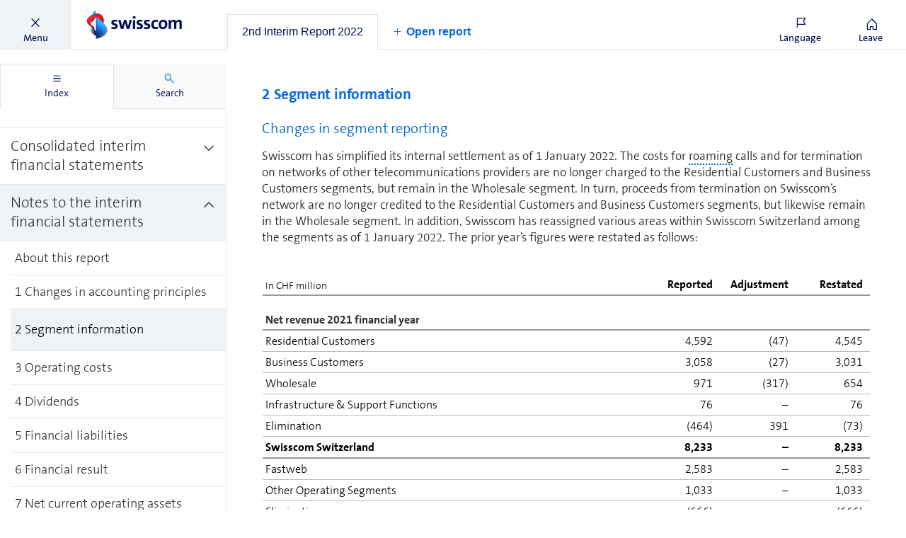

--- FILE ---
content_type: text/html; charset=utf-8
request_url: https://report.swisscom.ch/en/2022q2/report/2nd-interim-report-2022/notes-to-the-interim-financial-statements/2-segment-information
body_size: 29954
content:
<!doctype html><html class="override no-js" lang=en><head><meta charSet="utf-8"/><title>2 Segment information</title><base href="/"/><meta name="description" content="2 Segment information
Changes in segment reporting
Swisscom has simplified its internal settlement as of 1 January 2022. The costs for ..."/><meta name="viewport" content="width=device-width, initial-scale=1, viewport-fit=cover"/><meta name="format-detection" content="telephone=no"/><meta name="x_mdd_source" content="reader"/><meta name="x_mdd_language" content="en"/><meta name="x_mdd_report" content="2022q2"/><meta name="x_mdd_path" content="/2nd-interim-report-2022/notes-to-the-interim-financial-statements/2-segment-information"/><meta name="x_mdd_element_index" content="17"/><meta name="x_mdd_full_content" content=""/><meta name="twitter:card" content="summary"/><meta name="twitter:title" content="2 Segment information"/><meta name="twitter:description" content="2 Segment information
Changes in segment reporting
Swisscom has simplified its internal settlement as of 1 January 2022. The costs for ..."/><meta name="twitter:image" content="/dist/2018/images/social_media_en.jpg"/><meta property="og:title" content="2 Segment information"/><meta property="og:description" content="2 Segment information
Changes in segment reporting
Swisscom has simplified its internal settlement as of 1 January 2022. The costs for ..."/><meta property="og:image" content="/dist/2018/images/social_media_en.jpg"/><meta property="og:locale" content="en"/><meta property="og:url" content="https://reports.swisscom.ch/en/2022q2/report/2nd-interim-report-2022/notes-to-the-interim-financial-statements/2-segment-information"/><meta name="robots" content="noindex"/><link rel="apple-touch-icon" sizes="57x57" href="/favicons/apple-touch-icon-57x57.png"/><link rel="apple-touch-icon" sizes="60x60" href="/favicons/apple-touch-icon-60x60.png"/><link rel="apple-touch-icon" sizes="72x72" href="/favicons/apple-touch-icon-72x72.png"/><link rel="apple-touch-icon" sizes="76x76" href="/favicons/apple-touch-icon-76x76.png"/><link rel="apple-touch-icon" sizes="114x114" href="/favicons/apple-touch-icon-114x114.png"/><link rel="apple-touch-icon" sizes="120x120" href="/favicons/apple-touch-icon-120x120.png"/><link rel="apple-touch-icon" sizes="144x144" href="/favicons/apple-touch-icon-144x144.png"/><link rel="apple-touch-icon" sizes="152x152" href="/favicons/apple-touch-icon-152x152.png"/><link rel="apple-touch-icon" sizes="180x180" href="/favicons/apple-touch-icon-180x180.png"/><link rel="icon" type="image/png" href="/favicons/android-chrome-192x192.png" sizes="192x192"/><link rel="icon" type="image/png" href="/favicons/favicon-16x16.png" sizes="16x16"/><link rel="icon" type="image/png" href="/favicons/favicon-32x32.png" sizes="32x32"/><link rel="icon" type="image/png" href="/favicons/favicon-96x96.png" sizes="96x96"/><link rel="manifest" href="/manifest.json"/><link rel="stylesheet" href="/zoom.css"/><link rel="stylesheet" href="https://cdn.jsdelivr.net/jquery.webui-popover/1.2.1/jquery.webui-popover.min.css"/><link rel="stylesheet" href="https://maxcdn.bootstrapcdn.com/font-awesome/4.7.0/css/font-awesome.min.css"/><link rel="stylesheet" href="/dist/2018/css/vendor.css"/><link rel="stylesheet" href="/dist/2018/css/custom.css"/><link rel="stylesheet" href="/print.css"/><link rel="prefetch" href="/dist/2023/css/vendor.css"/><link rel="prefetch" href="/dist/2023/css/custom.css"/><link rel="prefetch" href="/dist/v1/css/vendor.css"/><link rel="prefetch" href="/dist/v1/css/custom.css"/><script>window.mdd = window.mdd ?? {clientConfig: {}}; window.mdd.clientConfig.rewritePrefix = "";</script><script src="/js/initialize-reader.js"></script><script src="https://cdnjs.cloudflare.com/ajax/libs/jquery.imagesloaded/4.0.0/imagesloaded.pkgd.min.js"></script><script type="text/javascript" src="https://cdn.syncfusion.com/17.4.0.39/js/web/ej.web.all.min.js"></script><script type="text/javascript" src="https://cdn.syncfusion.com/17.4.0.39/js/common/ej.unobtrusive.min.js"></script><body><div id="app" ><div id="reader-app" class="override reader__app overlay-shown v-2018 report-2022q2 en"><div class="override reader-classic"><header class="override reader__header scroll_indicator_reached reader__header--with-tabs"><div class="override left"><div class="fousTrap" tabindex="0" hidden=""></div><button type="button" class="navigateToContentBox" tabindex="0" style="color:black;border:1px solid black;opacity:0;position:fixed;top:0;left:0;width:300px">Jump to content</button><div role="button" id="reader-navigation-menu-button" class="override button button--menu active" tabindex="0" aria-labelledby="sidebar-button-text"><span aria-hidden="true" class="override icon-font icon-font-content-close"></span><p id="sidebar-button-text">Menu</p></div><div class="override logo-container"><a aria-hidden="true" tabindex="-1" href="https://www.swisscom.ch/en/about/investors/reports.html"><span class="override logo"></span></a></div></div><div class="override reader-tabs" role="tablist" aria-label="Open report"><div class="override reader-tabs__reports"><div class="override reader-tabs__wrapper"><a role="tab" aria-selected="true" tabindex="0" aria-controls="panel-2022q2" class="override reader-tabs__tab  selected" href="/en/2022q2/report/2nd-interim-report-2022/notes-to-the-interim-financial-statements/2-segment-information" title="2nd Interim Report 2022" data-id="2022q2"><span>2nd Interim Report 2022</span></a></div></div><div class="override reader-tabs__init-render"><a role="tab" aria-selected="true" tabindex="0" aria-controls="panel-2022q2" class="override reader-tabs__tab reader-tabs__tab--init selected" href="/en/2022q2/report/2nd-interim-report-2022/notes-to-the-interim-financial-statements/2-segment-information" title="2nd Interim Report 2022" data-id="2022q2"><span>2nd Interim Report 2022</span></a></div><div class="override reader-tabs__additional-buttons"><div role="button" tabindex="0" class="override reader-tabs__tab add-new-button"><span aria-hidden="true" class="override icon-font icon-font-add"></span><span>Open report</span></div></div></div><div class="override right"><div class="override language-switcher-container" style="position:relative" data-headlessui-state=""><a role="button" tabindex="0" class="override button button--language " aria-label="Language" id="reader-language-menu-button" aria-haspopup="menu" aria-expanded="false" data-headlessui-state=""><span aria-hidden="true" class="override icon-font icon-font-language"></span><p aria-hidden="true">Language</p></a></div><a role="button" tabindex="0" href="https://www.swisscom.ch/en/about/investors/reports.html" class="override button button--close"><span aria-hidden="true" class="override icon-font icon-font-home"></span><p>Leave</p></a><div aria-hidden="true" tabindex="-1" class="override logo-container" style="display:none"><a aria-hidden="true" tabindex="-1" href="https://www.swisscom.ch/en/about/investors/reports.html"><span class="override logo"></span></a></div></div></header><div id="reader-body" class="override reader__body navigation-shown "><aside class="override sidebar"><div id="report-switcher-dialog" role="dialog" aria-modal="true" aria-describedby="dialog-description" aria-hidden="true" class="override report-switcher "><p id="dialog-description" hidden="">Report switcher allows selecting another report from a different reporting period</p><div class="override report-switcher__input ">2nd Interim Report 2022<span class="override icon-font icon-font-expand"></span></div><div class="override report-switcher__popup-backdrop"></div><div class="override report-switcher__popup"><div role="button" tabindex="0" aria-label="Close" title="Close"><span aria-hidden="true" class="override report-switcher__popup-close icon-font icon-font-content-close"></span></div><ul class="override report-list"><li><a class="override entry " href="/en/2025q3/report"><span>3rd Interim Report 2025</span></a></li><li><a class="override entry " href="/en/2025q2/report"><span>2nd Interim Report 2025</span></a></li><li><a class="override entry " href="/en/2025q1/report"><span>1st Interim Report 2025</span></a></li><li><a class="override entry " href="/en/2024SIR/report"><span>Sustainability Impact Report 2024</span></a></li><li><a class="override entry " href="/en/2024/report"><span>Annual Report 2024</span></a></li><li><a class="override entry " href="/en/2024q3/report"><span>3rd Interim Report 2024</span></a></li><li><a class="override entry " href="/en/2024q2/report"><span>2nd Interim Report 2024</span></a></li><li><a class="override entry " href="/en/2024q1/report"><span>1st Interim Report 2024</span></a></li><li><a class="override entry " href="/en/2023/report"><span>Annual Report 2023</span></a></li><li><a class="override entry " href="/en/2023q3/report"><span>3rd Interim Report 2023</span></a></li><li><a class="override entry " href="/en/2023q2/report"><span>2nd Interim Report 2023</span></a></li><li><a class="override entry " href="/en/2023q1/report"><span>1st Interim Report 2023</span></a></li><li><a class="override entry " href="/en/2022/report"><span>Annual Report 2022</span></a></li><li><a class="override entry " href="/en/2022q3/report"><span>3rd Interim Report 2022</span></a></li><li><a class="override entry " href="/en/2022q2/report"><span>2nd Interim Report 2022</span></a></li><li><a class="override entry " href="/en/2022q1/report"><span>1st Interim Report 2022</span></a></li><li><a class="override entry " href="/en/2021/report"><span>Annual Report 2021</span></a></li><li><a class="override entry " href="/en/2021q3/report"><span>3rd Interim Report 2021</span></a></li><li><a class="override entry " href="/en/2021q2/report"><span>2nd Interim Report 2021</span></a></li><li><a class="override entry " href="/en/2021q1/report"><span>1st Interim Report 2021</span></a></li><li><a class="override entry " href="/en/2020/report"><span>Annual Report 2020</span></a></li><li><a class="override entry " href="/en/2020q3/report"><span>3rd Interim Report 2020</span></a></li><li><a class="override entry " href="/en/2020q2/report"><span>2nd Interim Report 2020</span></a></li><li><a class="override entry " href="/en/2020q1/report"><span>1st Interim Report 2020</span></a></li><li><a class="override entry " href="/en/2019/report"><span>Annual Report 2019</span></a></li><li><a class="override entry " href="/en/2019q3/report"><span>3rd Interim Report 2019</span></a></li><li><a class="override entry " href="/en/2019q2/report"><span>2nd Interim Report 2019</span></a></li><li><a class="override entry " href="/en/2019q1/report"><span>1st Interim Report 2019</span></a></li></ul></div></div><div class="override tabcontrol"><ul role="tablist" aria-label="All" class="override tabcontrol__header"><li role="tab" tabindex="0" aria-label="Index" aria-controls="sidebar-panel-navigation" aria-selected="true" class="override tab tab--active" aria-hidden="true"><div class="override tab__icon__title__container"><i aria-hidden="true" class="override tab__icon icon-font icon-font-navigation"></i><span class="override tab__title">Index</span></div></li><li role="tab" tabindex="-1" aria-label="Search" aria-controls="sidebar-panel-search" aria-selected="false" class="override tab " aria-hidden="false"><div class="override tab__icon__title__container"><i aria-hidden="true" class="override tab__icon icon-font icon-font-search"></i><span class="override tab__title">Search</span></div></li></ul><div class="override tabcontrol__content"><div tabindex="-1" id="sidebar-panel-navigation" class="override tab-content tab-content--active" role="tabpanel" aria-labelledby="tab-sidebar-navigation" aria-hidden="true"><nav role="tree" arial-aria-labelledby="nav-description" class="override reader__navigation__menu"><p id="nav-description" hidden="">Table of contents for the 2nd Interim Report 2022 report</p><span role="group" aria-label="2nd Interim Report 2022" id="id-1-2-subtree" class="override report--1"><a role="treeitem" tabindex="-1" aria-selected="false" aria-label="2nd Interim Report 2022" href="/en/2022q2/report/2nd-interim-report-2022" class="override level level--1  level--1-1 expanded has-children" aria-expanded="true" aria-owns="id-1-2-subtree"><span class="override text"><span>2nd Interim Report 2022</span></span><span aria-hidden="true" class="override arrow"><span class="override icon-font icon-font-collapse"></span></span><span class="override color"></span></a><div class="override submenu submenu--1 expanded"><a role="treeitem" tabindex="-1" aria-selected="false" aria-label="KPIs" href="/en/2022q2/report/2nd-interim-report-2022/kpis" class="override level level--2  level--2-1"><span class="override text"><span>KPIs</span></span><span aria-hidden="true" class="override arrow" style="display:none"><span class="override icon-font icon-font-expand"></span></span><span class="override color"></span></a><span role="group" aria-label="Business performance" id="id-2-3-subtree" class="override"><a role="treeitem" tabindex="-1" aria-selected="false" aria-label="Business performance" href="/en/2022q2/report/2nd-interim-report-2022/business-performance" class="override level level--2  level--2-2 has-children" aria-expanded="false" aria-owns="id-2-3-subtree"><span class="override text"><span>Business performance</span></span><span aria-hidden="true" class="override arrow"><span class="override icon-font icon-font-expand"></span></span><span class="override color"></span></a><div class="override submenu submenu--2 submenu--2-2"><a role="treeitem" tabindex="-1" aria-selected="false" aria-label="Summary" href="/en/2022q2/report/2nd-interim-report-2022/business-performance/summary" class="override level level--3 "><span class="override text"><span>Summary</span></span><span aria-hidden="true" class="override arrow" style="display:none"><span class="override icon-font icon-font-expand"></span></span><span class="override color"></span></a><a role="treeitem" tabindex="-1" aria-selected="false" aria-label="Segment results" href="/en/2022q2/report/2nd-interim-report-2022/business-performance/segment-results" class="override level level--3 "><span class="override text"><span>Segment results</span></span><span aria-hidden="true" class="override arrow" style="display:none"><span class="override icon-font icon-font-expand"></span></span><span class="override color"></span></a><a role="treeitem" tabindex="-1" aria-selected="false" aria-label="Depreciation and amortisation, non operating results" href="/en/2022q2/report/2nd-interim-report-2022/business-performance/depreciation-and-amortisation-non-operating-results" class="override level level--3 "><span class="override text"><span>Depreciation and amortisation, non operating results</span></span><span aria-hidden="true" class="override arrow" style="display:none"><span class="override icon-font icon-font-expand"></span></span><span class="override color"></span></a><a role="treeitem" tabindex="-1" aria-selected="false" aria-label="Cash flows" href="/en/2022q2/report/2nd-interim-report-2022/business-performance/cash-flows" class="override level level--3 "><span class="override text"><span>Cash flows</span></span><span aria-hidden="true" class="override arrow" style="display:none"><span class="override icon-font icon-font-expand"></span></span><span class="override color"></span></a><a role="treeitem" tabindex="-1" aria-selected="false" aria-label="Net asset position" href="/en/2022q2/report/2nd-interim-report-2022/business-performance/net-asset-position" class="override level level--3 "><span class="override text"><span>Net asset position</span></span><span aria-hidden="true" class="override arrow" style="display:none"><span class="override icon-font icon-font-expand"></span></span><span class="override color"></span></a><a role="treeitem" tabindex="-1" aria-selected="false" aria-label="Outlook" href="/en/2022q2/report/2nd-interim-report-2022/business-performance/outlook" class="override level level--3 "><span class="override text"><span>Outlook</span></span><span aria-hidden="true" class="override arrow" style="display:none"><span class="override icon-font icon-font-expand"></span></span><span class="override color"></span></a></div></span><span role="group" aria-label="Consolidated interim financial statements" id="id-3-3-subtree" class="override"><a role="treeitem" tabindex="-1" aria-selected="false" aria-label="Consolidated interim financial statements" href="/en/2022q2/report/2nd-interim-report-2022/consolidated-interim-financial-statements" class="override level level--2  level--2-3 has-children" aria-expanded="false" aria-owns="id-3-3-subtree"><span class="override text"><span>Consolidated interim financial statements</span></span><span aria-hidden="true" class="override arrow"><span class="override icon-font icon-font-expand"></span></span><span class="override color"></span></a><div class="override submenu submenu--2 submenu--2-3"><a role="treeitem" tabindex="-1" aria-selected="false" aria-label="Consolidated statement of comprehensive income (unaudited)" href="/en/2022q2/report/2nd-interim-report-2022/consolidated-interim-financial-statements/consolidated-statement-of-comprehensive-income-unaudited" class="override level level--3 "><span class="override text"><span>Consolidated statement of comprehensive income (unaudited)</span></span><span aria-hidden="true" class="override arrow" style="display:none"><span class="override icon-font icon-font-expand"></span></span><span class="override color"></span></a><a role="treeitem" tabindex="-1" aria-selected="false" aria-label="Consolidated balance sheet (unaudited)" href="/en/2022q2/report/2nd-interim-report-2022/consolidated-interim-financial-statements/consolidated-balance-sheet-unaudited" class="override level level--3 "><span class="override text"><span>Consolidated balance sheet (unaudited)</span></span><span aria-hidden="true" class="override arrow" style="display:none"><span class="override icon-font icon-font-expand"></span></span><span class="override color"></span></a><a role="treeitem" tabindex="-1" aria-selected="false" aria-label="Consolidated statement of cash flows (unaudited)" href="/en/2022q2/report/2nd-interim-report-2022/consolidated-interim-financial-statements/consolidated-statement-of-cash-flows-unaudited" class="override level level--3 "><span class="override text"><span>Consolidated statement of cash flows (unaudited)</span></span><span aria-hidden="true" class="override arrow" style="display:none"><span class="override icon-font icon-font-expand"></span></span><span class="override color"></span></a><a role="treeitem" tabindex="-1" aria-selected="false" aria-label="Consolidated statement of changes in equity (unaudited)" href="/en/2022q2/report/2nd-interim-report-2022/consolidated-interim-financial-statements/consolidated-statement-of-changes-in-equity-unaudited" class="override level level--3 "><span class="override text"><span>Consolidated statement of changes in equity (unaudited)</span></span><span aria-hidden="true" class="override arrow" style="display:none"><span class="override icon-font icon-font-expand"></span></span><span class="override color"></span></a></div></span><span role="group" aria-label="Notes to the interim financial statements" id="id-4-3-subtree" class="override"><a role="treeitem" tabindex="-1" aria-selected="false" aria-label="Notes to the interim financial statements" href="/en/2022q2/report/2nd-interim-report-2022/notes-to-the-interim-financial-statements" class="override level level--2  level--2-4 expanded has-children" aria-expanded="true" aria-owns="id-4-3-subtree"><span class="override text"><span>Notes to the interim financial statements</span></span><span aria-hidden="true" class="override arrow"><span class="override icon-font icon-font-collapse"></span></span><span class="override color"></span></a><div class="override submenu submenu--2 submenu--2-4 expanded"><a role="treeitem" tabindex="-1" aria-selected="false" aria-label="About this report" href="/en/2022q2/report/2nd-interim-report-2022/notes-to-the-interim-financial-statements/about-this-report" class="override level level--3 "><span class="override text"><span>About this report</span></span><span aria-hidden="true" class="override arrow" style="display:none"><span class="override icon-font icon-font-expand"></span></span><span class="override color"></span></a><a role="treeitem" tabindex="-1" aria-selected="false" aria-label="1 Changes in accounting principles" href="/en/2022q2/report/2nd-interim-report-2022/notes-to-the-interim-financial-statements/1-changes-in-accounting-principles" class="override level level--3 "><span class="override text"><span>1 Changes in accounting principles</span></span><span aria-hidden="true" class="override arrow" style="display:none"><span class="override icon-font icon-font-expand"></span></span><span class="override color"></span></a><a role="treeitem" tabindex="0" aria-selected="true" aria-label="2 Segment information" href="/en/2022q2/report/2nd-interim-report-2022/notes-to-the-interim-financial-statements/2-segment-information" class="override level level--3  selected" aria-current="page"><span class="override text"><span>2 Segment information</span></span><span aria-hidden="true" class="override arrow" style="display:none"><span class="override icon-font icon-font-expand"></span></span><span class="override color"></span></a><a role="treeitem" tabindex="-1" aria-selected="false" aria-label="3 Operating costs" href="/en/2022q2/report/2nd-interim-report-2022/notes-to-the-interim-financial-statements/3-operating-costs" class="override level level--3 "><span class="override text"><span>3 Operating costs</span></span><span aria-hidden="true" class="override arrow" style="display:none"><span class="override icon-font icon-font-expand"></span></span><span class="override color"></span></a><a role="treeitem" tabindex="-1" aria-selected="false" aria-label="4 Dividends" href="/en/2022q2/report/2nd-interim-report-2022/notes-to-the-interim-financial-statements/4-dividends" class="override level level--3 "><span class="override text"><span>4 Dividends</span></span><span aria-hidden="true" class="override arrow" style="display:none"><span class="override icon-font icon-font-expand"></span></span><span class="override color"></span></a><a role="treeitem" tabindex="-1" aria-selected="false" aria-label="5 Financial liabilities" href="/en/2022q2/report/2nd-interim-report-2022/notes-to-the-interim-financial-statements/5-financial-liabilities" class="override level level--3 "><span class="override text"><span>5 Financial liabilities</span></span><span aria-hidden="true" class="override arrow" style="display:none"><span class="override icon-font icon-font-expand"></span></span><span class="override color"></span></a><a role="treeitem" tabindex="-1" aria-selected="false" aria-label="6 Financial result" href="/en/2022q2/report/2nd-interim-report-2022/notes-to-the-interim-financial-statements/6-financial-result" class="override level level--3 "><span class="override text"><span>6 Financial result</span></span><span aria-hidden="true" class="override arrow" style="display:none"><span class="override icon-font icon-font-expand"></span></span><span class="override color"></span></a><a role="treeitem" tabindex="-1" aria-selected="false" aria-label="7 Net current operating assets" href="/en/2022q2/report/2nd-interim-report-2022/notes-to-the-interim-financial-statements/7-net-current-operating-assets" class="override level level--3 "><span class="override text"><span>7 Net current operating assets</span></span><span aria-hidden="true" class="override arrow" style="display:none"><span class="override icon-font icon-font-expand"></span></span><span class="override color"></span></a><a role="treeitem" tabindex="-1" aria-selected="false" aria-label="8 Provisions and contingent liabilities" href="/en/2022q2/report/2nd-interim-report-2022/notes-to-the-interim-financial-statements/8-provisions-and-contingent-liabilities" class="override level level--3 "><span class="override text"><span>8 Provisions and contingent liabilities</span></span><span aria-hidden="true" class="override arrow" style="display:none"><span class="override icon-font icon-font-expand"></span></span><span class="override color"></span></a></div></span><span role="group" aria-label="Alternative performance measures" id="id-5-3-subtree" class="override"><a role="treeitem" tabindex="-1" aria-selected="false" aria-label="Alternative performance measures" href="/en/2022q2/report/2nd-interim-report-2022/alternative-performance-measures" class="override level level--2  level--2-5 has-children" aria-expanded="false" aria-owns="id-5-3-subtree"><span class="override text"><span>Alternative performance measures</span></span><span aria-hidden="true" class="override arrow"><span class="override icon-font icon-font-expand"></span></span><span class="override color"></span></a><div class="override submenu submenu--2 submenu--2-5"><a role="treeitem" tabindex="-1" aria-selected="false" aria-label="Reconciliation of alternative performance measures" href="/en/2022q2/report/2nd-interim-report-2022/alternative-performance-measures/reconciliation-of-alternative-performance-measures" class="override level level--3 "><span class="override text"><span>Reconciliation of alternative performance measures</span></span><span aria-hidden="true" class="override arrow" style="display:none"><span class="override icon-font icon-font-expand"></span></span><span class="override color"></span></a></div></span><span role="group" aria-label="Further information" id="id-6-3-subtree" class="override"><a role="treeitem" tabindex="-1" aria-selected="false" aria-label="Further information" href="/en/2022q2/report/2nd-interim-report-2022/further-information" class="override level level--2  level--2-6 has-children" aria-expanded="false" aria-owns="id-6-3-subtree"><span class="override text"><span>Further information</span></span><span aria-hidden="true" class="override arrow"><span class="override icon-font icon-font-expand"></span></span><span class="override color"></span></a><div class="override submenu submenu--2 submenu--2-6"><a role="treeitem" tabindex="-1" aria-selected="false" aria-label="Share information" href="/en/2022q2/report/2nd-interim-report-2022/further-information/share-information" class="override level level--3 "><span class="override text"><span>Share information</span></span><span aria-hidden="true" class="override arrow" style="display:none"><span class="override icon-font icon-font-expand"></span></span><span class="override color"></span></a><a role="treeitem" tabindex="-1" aria-selected="false" aria-label="Quarterly review 2021 and 2022" href="/en/2022q2/report/2nd-interim-report-2022/further-information/quarterly-review-2021-and-2022" class="override level level--3 "><span class="override text"><span>Quarterly review 2021 and 2022</span></span><span aria-hidden="true" class="override arrow" style="display:none"><span class="override icon-font icon-font-expand"></span></span><span class="override color"></span></a><a role="treeitem" tabindex="-1" aria-selected="false" aria-label="Forward looking statements" href="/en/2022q2/report/2nd-interim-report-2022/further-information/forward-looking-statements" class="override level level--3 "><span class="override text"><span>Forward looking statements</span></span><span aria-hidden="true" class="override arrow" style="display:none"><span class="override icon-font icon-font-expand"></span></span><span class="override color"></span></a></div></span></div></span></nav></div><div tabindex="-1" id="tab-sidebar-search" class="override tab-content "><div class="override reader__search__menu"><div role="search" class="override input__group--search"><input type="text" aria-label="Search input" title="Search input" tabindex="0" id="input-search" class="override input--search" value=""/><button aria-hidden="true" class="override input--search-button icon-font icon-font-search-line"></button></div><div tabindex="-1" aria-live="polite" class="override search-results-title"><span hidden="">We found 0 search results</span><h3>No search results. Please enter a different search term.</h3></div><div class="override results"></div></div></div></div></div></aside><div role="tabpanel" id="panel-2022q2" aria-labelledby="tab-2022q2" class="override reader__content__wrapper 2022q2 report-2022q2 report-lang-en  active"><main tabindex="0" class="override reader__content"><div><div data-key="intId___2-zwischenbericht-2022" style="display:none;position:absolute;margin-top:-300000px" class="override item-navigation-last-item-in-chapter override layout-main item-navigation-depth-1 report--0"></div></div><div><div data-key="intId_2-zwischenbericht-2022_schluesselkennzahlen" style="display:none;position:absolute;margin-top:-300000px" class="override item-navigation-no-children override layout-main item-navigation-depth-2 report--0"></div></div><div><div data-key="intId_2-zwischenbericht-2022_geschaeftsentwicklung" style="display:none;position:absolute;margin-top:-300000px" class="override override layout-main item-navigation-depth-2 report--0"></div></div><div><div data-key="intId_geschaeftsentwicklung_zusammenfassung" style="display:none;position:absolute;margin-top:-300000px" class="override item-navigation-no-children override layout-main item-navigation-depth-3 report--0"></div></div><div><div data-key="intId_geschaeftsentwicklung_entwicklung-der-segmente" style="display:none;position:absolute;margin-top:-300000px" class="override item-navigation-no-children override layout-main item-navigation-depth-3 report--0"></div></div><div><div data-key="intId_geschaeftsentwicklung_abschreibungen-und-nicht-operative-ergebnisse" style="display:none;position:absolute;margin-top:-300000px" class="override item-navigation-no-children override layout-main item-navigation-depth-3 report--0"></div></div><div><div data-key="intId_geschaeftsentwicklung_geldfluesse" style="display:none;position:absolute;margin-top:-300000px" class="override item-navigation-no-children override layout-main item-navigation-depth-3 report--0"></div></div><div><div data-key="intId_geschaeftsentwicklung_vermoegenslage" style="display:none;position:absolute;margin-top:-300000px" class="override item-navigation-no-children override layout-main item-navigation-depth-3 report--0"></div></div><div><div data-key="intId_geschaeftsentwicklung_ausblick" style="display:none;position:absolute;margin-top:-300000px" class="override item-navigation-last-item-in-chapter item-navigation-no-children override layout-main item-navigation-depth-3 report--0"></div></div><div><div data-key="intId_2-zwischenbericht-2022_konsolidierter-zwischenabschluss" style="display:none;position:absolute;margin-top:-300000px" class="override override layout-main item-navigation-depth-2 report--0"></div></div><div><div data-key="intId_konsolidierter-zwischenabschluss_konsolidierte-gesamtergebnisrechnung-ungeprueft" style="display:none;position:absolute;margin-top:-300000px" class="override item-navigation-no-children override layout-main item-navigation-depth-3 report--0"></div></div><div><div data-key="intId_konsolidierter-zwischenabschluss_konsolidierte-bilanz-ungeprueft" style="display:none;position:absolute;margin-top:-300000px" class="override item-navigation-no-children override layout-main item-navigation-depth-3 report--0"></div></div><div><div data-key="intId_konsolidierter-zwischenabschluss_konsolidierte-geldflussrechnung-ungeprueft" style="display:none;position:absolute;margin-top:-300000px" class="override item-navigation-no-children override layout-main item-navigation-depth-3 report--0"></div></div><div><div data-key="intId_konsolidierter-zwischenabschluss_konsolidierte-eigenkapitalveraenderungsrechnung-ungeprueft" style="display:none;position:absolute;margin-top:-300000px" class="override item-navigation-last-item-in-chapter item-navigation-no-children override layout-main item-navigation-depth-3 report--0"></div></div><div><div data-key="intId_2-zwischenbericht-2022_anhang-zum-zwischenabschluss" style="display:none;position:absolute;margin-top:-300000px" class="override override layout-main item-navigation-depth-2 report--0"></div></div><div><div data-key="intId_anhang-zum-zwischenabschluss_ueber-diesen-bericht" style="display:none;position:absolute;margin-top:-300000px" class="override item-navigation-no-children override layout-main item-navigation-depth-3 report--0"></div></div><div><div data-key="intId_note1_1" style="display:none;position:absolute;margin-top:-300000px" class="override item-navigation-no-children override layout-main item-navigation-depth-3 report--0"></div></div><div><div data-key="intId_note1_2" style="position:static;margin-top:0px" class="override item-navigation-no-children override layout-main item-navigation-depth-3 report--0"><section class="container">
    <h3>2 Segment information</h3>
<h4>Changes in segment reporting</h4>
<p class="swisscom-body">Swisscom has simplified its internal settlement as of 1 January 2022. The costs for <span data-glossary="48e479c8d87de78171b5ca989c2664a5" data-title="Roaming" data-content="Roaming is when a mobile user makes calls, uses other mobile services or participates in data traffic outside his or her home network, i.e. usually abroad. This requires that the mobile device in question is compatible with the roaming network.">roaming</span> calls and for termination on networks of other telecommunications providers are no longer charged to the Residential Customers and Business Customers segments, but remain in the Wholesale segment. In turn, proceeds from termination on Swisscom’s network are no longer credited to the Residential Customers and Business Customers segments, but likewise remain in the Wholesale segment. In addition, Swisscom has reassigned various areas within Swisscom Switzerland among the segments as of 1 January 2022. The prior year’s figures were restated as follows:</p><div class="stackable">
  <table name="DP_note_rlg_1" class="gb-table tablesaw tablesaw-stack" data-tablesaw-mode="stack"><thead><tr class="line-dark">
      <th class="desc-light">In CHF million</th>
      <th class="superscript">&nbsp;</th>
      <th class="number bold">Reported</th>
      <th class="superscript">&nbsp;</th>
      <th class="number bold">Adjustment</th>
      <th class="superscript">&nbsp;</th>
      <th class="number bold">Restated</th>
    </tr></thead><tbody><tr class="suppress">
      <td class="desc">&nbsp;</td>
      <td class="superscript">&nbsp;</td>
      <td class="number bold">&nbsp;</td>
      <td class="superscript">&nbsp;</td>
      <td class="number bold">&nbsp;</td>
      <td class="superscript">&nbsp;</td>
      <td class="number bold">&nbsp;</td>
    </tr>
    <tr class="line-title">
      <td class="desc bold color" colspan="7">Net revenue 2021 financial year</td>
    </tr>
    <tr class="line-light">
      <td class="desc">Residential Customers</td>
      <td class="superscript width1">&nbsp;</td>
      <td class="number width11">4,592</td>
      <td class="superscript width1">&nbsp;</td>
      <td class="number width11">(47)</td>
      <td class="superscript width1">&nbsp;</td>
      <td class="number width11">4,545</td>
    </tr>
    <tr class="line-light">
      <td class="desc">Business Customers</td>
      <td class="superscript">&nbsp;</td>
      <td class="number">3,058</td>
      <td class="superscript bold">&nbsp;</td>
      <td class="number">(27)</td>
      <td class="superscript bold">&nbsp;</td>
      <td class="number">3,031</td>
    </tr>
    <tr class="line-light">
      <td class="desc">Wholesale</td>
      <td class="superscript">&nbsp;</td>
      <td class="number">971</td>
      <td class="superscript">&nbsp;</td>
      <td class="number">(317)</td>
      <td class="superscript">&nbsp;</td>
      <td class="number">654</td>
    </tr>
    <tr class="line-light">
      <td class="desc">Infrastructure &amp; Support Functions</td>
      <td class="superscript">&nbsp;</td>
      <td class="number">76</td>
      <td class="superscript">&nbsp;</td>
      <td class="number">–</td>
      <td class="superscript">&nbsp;</td>
      <td class="number">76</td>
    </tr>
    <tr class="line-light">
      <td class="desc">Elimination</td>
      <td class="superscript">&nbsp;</td>
      <td class="number">(464)</td>
      <td class="superscript">&nbsp;</td>
      <td class="number">391</td>
      <td class="superscript">&nbsp;</td>
      <td class="number">(73)</td>
    </tr>
    <tr class="line-dark">
      <td class="desc bold">Swisscom Switzerland</td>
      <td class="superscript">&nbsp;</td>
      <td class="number bold">8,233</td>
      <td class="superscript">&nbsp;</td>
      <td class="number bold">–</td>
      <td class="superscript">&nbsp;</td>
      <td class="number bold">8,233</td>
    </tr>
    <tr class="line-light">
      <td class="desc">Fastweb</td>
      <td class="superscript">&nbsp;</td>
      <td class="number">2,583</td>
      <td class="superscript">&nbsp;</td>
      <td class="number">–</td>
      <td class="superscript">&nbsp;</td>
      <td class="number">2,583</td>
    </tr>
    <tr class="line-light">
      <td class="desc">Other Operating Segments</td>
      <td class="superscript">&nbsp;</td>
      <td class="number">1,033</td>
      <td class="superscript">&nbsp;</td>
      <td class="number">–</td>
      <td class="superscript">&nbsp;</td>
      <td class="number">1,033</td>
    </tr>
    <tr class="line-dark">
      <td class="desc">Elimination</td>
      <td class="superscript">&nbsp;</td>
      <td class="number">(666)</td>
      <td class="superscript">&nbsp;</td>
      <td class="number">–</td>
      <td class="superscript">&nbsp;</td>
      <td class="number">(666)</td>
    </tr>
    <tr class="line-dark">
      <td class="desc bold">Total net revenue</td>
      <td class="superscript">&nbsp;</td>
      <td class="number bold">11,183</td>
      <td class="superscript">&nbsp;</td>
      <td class="number bold">–</td>
      <td class="superscript">&nbsp;</td>
      <td class="number bold">11,183</td>
    </tr>
    <tr class="suppress">
      <td class="desc">&nbsp;</td>
      <td class="superscript">&nbsp;</td>
      <td class="number bold">&nbsp;</td>
      <td class="superscript">&nbsp;</td>
      <td class="number bold">&nbsp;</td>
      <td class="superscript">&nbsp;</td>
      <td class="number bold">&nbsp;</td>
    </tr>
    <tr class="line-title">
      <td class="desc bold color" colspan="7">Segment result 2021 financial year</td>
    </tr>
    <tr class="line-light">
      <td class="desc">Residential Customers</td>
      <td class="superscript">&nbsp;</td>
      <td class="number">2,676</td>
      <td class="superscript">&nbsp;</td>
      <td class="number">145</td>
      <td class="superscript">&nbsp;</td>
      <td class="number">2,821</td>
    </tr>
    <tr class="line-light">
      <td class="desc">Business Customers</td>
      <td class="superscript">&nbsp;</td>
      <td class="number">1,189</td>
      <td class="superscript bold">&nbsp;</td>
      <td class="number">88</td>
      <td class="superscript bold">&nbsp;</td>
      <td class="number">1,277</td>
    </tr>
    <tr class="line-light">
      <td class="desc">Wholesale</td>
      <td class="superscript">&nbsp;</td>
      <td class="number">524</td>
      <td class="superscript">&nbsp;</td>
      <td class="number">(227)</td>
      <td class="superscript">&nbsp;</td>
      <td class="number">297</td>
    </tr>
    <tr class="line-light">
      <td class="desc">Infrastructure &amp; Support Functions</td>
      <td class="superscript">&nbsp;</td>
      <td class="number">(2,644)</td>
      <td class="superscript">&nbsp;</td>
      <td class="number">(6)</td>
      <td class="superscript">&nbsp;</td>
      <td class="number">(2,650)</td>
    </tr>
    <tr class="line-light">
      <td class="desc">Elimination</td>
      <td class="superscript">&nbsp;</td>
      <td class="number">1</td>
      <td class="superscript">&nbsp;</td>
      <td class="number">–</td>
      <td class="superscript">&nbsp;</td>
      <td class="number">1</td>
    </tr>
    <tr class="line-dark">
      <td class="desc bold">Swisscom Switzerland</td>
      <td class="superscript">&nbsp;</td>
      <td class="number bold">1,746</td>
      <td class="superscript">&nbsp;</td>
      <td class="number bold">–</td>
      <td class="superscript">&nbsp;</td>
      <td class="number bold">1,746</td>
    </tr>
    <tr class="line-light">
      <td class="desc">Fastweb</td>
      <td class="superscript">&nbsp;</td>
      <td class="number">197</td>
      <td class="superscript">&nbsp;</td>
      <td class="number">–</td>
      <td class="superscript">&nbsp;</td>
      <td class="number">197</td>
    </tr>
    <tr class="line-light">
      <td class="desc">Other Operating Segments</td>
      <td class="superscript">&nbsp;</td>
      <td class="number">99</td>
      <td class="superscript">&nbsp;</td>
      <td class="number">–</td>
      <td class="superscript">&nbsp;</td>
      <td class="number">99</td>
    </tr>
    <tr class="line-dark">
      <td class="desc">Elimination</td>
      <td class="superscript">&nbsp;</td>
      <td class="number">(20)</td>
      <td class="superscript">&nbsp;</td>
      <td class="number">–</td>
      <td class="superscript">&nbsp;</td>
      <td class="number">(20)</td>
    </tr>
    <tr class="line-dark">
      <td class="desc bold">Total segment result</td>
      <td class="superscript">&nbsp;</td>
      <td class="number bold">2,022</td>
      <td class="superscript">&nbsp;</td>
      <td class="number bold">–</td>
      <td class="superscript">&nbsp;</td>
      <td class="number bold">2,022</td>
    </tr></tbody></table>
</div><h4>General information</h4><img src="/graphics/2022q2/en/WSGE_DP_GR_Swisscom_Segmente.png" class="swisscom-image swisscom-image--full" style="max-width: 993px;" alt="WSGE_DP_GR_Swisscom_Segmente"><p class="swisscom-body no-bottom-margin">Reporting is divided into the segments ‘Residential Customers’, ‘Business Customers’, ‘Wholesale’, and ‘Infrastructure &amp; Support Functions’, which are grouped under Swisscom Switzerland, as well as ‘Fastweb’ and ‘Other Operating Segments’.</p>
<p class="swisscom-body no-bottom-margin">The Infrastructure &amp; Support Functions segment does not charge any network costs or management fees for its services to other segments. Any other services between the segments are charged at market prices. The results of the Residential Customers, Business Customers and Wholesale segments thus correspond to a contribution margin before network costs. </p>
<p class="swisscom-body no-bottom-margin">Segment expense encompasses the direct and indirect costs, which include personnel expense, other operating costs less capitalised costs of self-constructed assets and other income. Pension cost includes ordinary employer contributions. The difference between the ordinary employer contributions and the pension cost as provided for under IAS 19 is reported in the column ‘Eliminations’. In the first six months of 2022, expenses of CHF&nbsp;30&nbsp;million were disclosed under ‘Eliminations’ as a pension cost reconciliation item in accordance with IAS&nbsp;19 (prior year: income of CHF&nbsp;36&nbsp;million). </p>
<p class="swisscom-body no-bottom-margin">Leases between the segments are not recognised in the balance sheet in accordance with IFRS 16. The reported lease expense of the segments comprises depreciation and interest on right-of-use assets excluding depreciation on indefeasible rights of use (IRU) of CHF&nbsp;10&nbsp;million (prior year: CHF&nbsp;12&nbsp;million) as well as the accounting for the rental of buildings between segments. The lease expense of assets of low value is presented as direct costs. </p>
<p class="swisscom-body no-bottom-margin">Capital expenditure consists of the purchase of property, plant and equipment and intangible assets and payments for indefeasible rights of use (IRU). In general, IRUs are paid in full at the beginning of the use and are classified as leases under IFRS 16. From an economic point of view, IRU payments will be considered as capital expenditure in the segment information. Capital expenditure in the first six months of 2022 includes IRU payments of CHF&nbsp;6&nbsp;million (prior year: CHF&nbsp;5&nbsp;million). </p>
<p class="swisscom-body">Swisscom Switzerland sometimes sells mobile handsets at a subsidised rate as part of a bundled offering with a mobile contract. As a result of the reallocation of revenue over the pre-delivered components (mobile handset), revenue is recognised earlier than the date of invoicing. This results in contract assets deriving from this business being recognised. In the segment reporting of Swisscom Switzerland, the recognition and dissolution of these contract assets is reported as other revenue. The amounts invoiced are reported under revenue from tele­communications services or merchandise.</p>
<h4>Segment information 2022</h4><div class="stackable">
  <table name="DP_Q2_note_segment_gj_sc" class="gb-table tablesaw tablesaw-stack" data-tablesaw-mode="stack"><thead><tr class="line-dark">
      <th class="desc-light"><br>1.1.–30.6.2022, in CHF million</th>
      <th class="superscript">&nbsp;</th>
      <th class="number bold"><br>Swisscom<br>Switzerland</th>
      <th class="superscript">&nbsp;</th>
      <th class="number bold"><br><br>Fastweb</th>
      <th class="superscript">&nbsp;</th>
      <th class="number bold">Other<br>Operating<br>Segments</th>
      <th class="superscript">&nbsp;</th>
      <th class="number bold"><br><br>Elimination</th>
      <th class="superscript">&nbsp;</th>
      <th class="number bold highlight"><br><br>Total</th>
    </tr></thead><tbody><tr class="line-light">
      <td class="desc">Residential customers</td>
      <td class="superscript width1">&nbsp;</td>
      <td class="number width11">2,231</td>
      <td class="superscript width1">&nbsp;</td>
      <td class="number width11">587</td>
      <td class="superscript width1">&nbsp;</td>
      <td class="number width11">–</td>
      <td class="superscript width1">&nbsp;</td>
      <td class="number width11">–</td>
      <td class="superscript width1">&nbsp;</td>
      <td class="number highlight width11">2,818</td>
    </tr>
    <tr class="line-light">
      <td class="desc">Corporate customers</td>
      <td class="superscript">&nbsp;</td>
      <td class="number">1,541</td>
      <td class="superscript">&nbsp;</td>
      <td class="number">510</td>
      <td class="superscript">&nbsp;</td>
      <td class="number">206</td>
      <td class="superscript">&nbsp;</td>
      <td class="number">–</td>
      <td class="superscript">&nbsp;</td>
      <td class="number highlight">2,257</td>
    </tr>
    <tr class="line-light">
      <td class="desc">Wholesale customers</td>
      <td class="superscript">&nbsp;</td>
      <td class="number">290</td>
      <td class="superscript">&nbsp;</td>
      <td class="number">129</td>
      <td class="superscript">&nbsp;</td>
      <td class="number">–</td>
      <td class="superscript">&nbsp;</td>
      <td class="number">–</td>
      <td class="superscript">&nbsp;</td>
      <td class="number highlight">419</td>
    </tr>
    <tr class="line-dark">
      <td class="desc bold">Net revenue from external customers</td>
      <td class="superscript bold">&nbsp;</td>
      <td class="number bold">4,062</td>
      <td class="superscript bold">&nbsp;</td>
      <td class="number bold">1,226</td>
      <td class="superscript bold">&nbsp;</td>
      <td class="number bold">206</td>
      <td class="superscript bold">&nbsp;</td>
      <td class="number bold">–</td>
      <td class="superscript bold">&nbsp;</td>
      <td class="number bold highlight">5,494</td>
    </tr>
    <tr class="line-light">
      <td class="desc">Net revenue from other segments</td>
      <td class="superscript">&nbsp;</td>
      <td class="number">32</td>
      <td class="superscript">&nbsp;</td>
      <td class="number">4</td>
      <td class="superscript">&nbsp;</td>
      <td class="number">294</td>
      <td class="superscript">&nbsp;</td>
      <td class="number">(330)</td>
      <td class="superscript">&nbsp;</td>
      <td class="number highlight">–</td>
    </tr>
    <tr class="line-dark">
      <td class="desc bold">Net revenue</td>
      <td class="superscript">&nbsp;</td>
      <td class="number bold">4,094</td>
      <td class="superscript">&nbsp;</td>
      <td class="number bold">1,230</td>
      <td class="superscript">&nbsp;</td>
      <td class="number bold">500</td>
      <td class="superscript">&nbsp;</td>
      <td class="number bold">(330)</td>
      <td class="superscript">&nbsp;</td>
      <td class="number bold highlight">5,494</td>
    </tr>
    <tr class="line-light">
      <td class="desc">Direct costs</td>
      <td class="superscript">&nbsp;</td>
      <td class="number">(847)</td>
      <td class="superscript">&nbsp;</td>
      <td class="number">(426)</td>
      <td class="superscript">&nbsp;</td>
      <td class="number">(34)</td>
      <td class="superscript">&nbsp;</td>
      <td class="number">35</td>
      <td class="superscript">&nbsp;</td>
      <td class="number highlight">(1,272)</td>
    </tr>
    <tr class="line-light">
      <td class="desc">Indirect costs</td>
      <td class="superscript">&nbsp;</td>
      <td class="number">(1,499)</td>
      <td class="superscript">&nbsp;</td>
      <td class="number">(391)</td>
      <td class="superscript">&nbsp;</td>
      <td class="number">(383)</td>
      <td class="superscript">&nbsp;</td>
      <td class="number">242</td>
      <td class="superscript">&nbsp;</td>
      <td class="number highlight">(2,031)</td>
    </tr>
    <tr class="line-dark">
      <td class="desc bold">Segment result before depreciation and amortisation</td>
      <td class="superscript bold">&nbsp;</td>
      <td class="number bold">1,748</td>
      <td class="superscript bold">&nbsp;</td>
      <td class="number bold">413</td>
      <td class="superscript bold">&nbsp;</td>
      <td class="number bold">83</td>
      <td class="superscript bold">&nbsp;</td>
      <td class="number bold">(53)</td>
      <td class="superscript bold">&nbsp;</td>
      <td class="number bold highlight">2,191</td>
    </tr>
    <tr class="line-light">
      <td class="desc">Lease expense</td>
      <td class="superscript">&nbsp;</td>
      <td class="number">(111)</td>
      <td class="superscript">&nbsp;</td>
      <td class="number">(30)</td>
      <td class="superscript">&nbsp;</td>
      <td class="number">(5)</td>
      <td class="superscript">&nbsp;</td>
      <td class="number">–</td>
      <td class="superscript">&nbsp;</td>
      <td class="number highlight">(146)</td>
    </tr>
    <tr class="line-light">
      <td class="desc">Depreciation and amortisation</td>
      <td class="superscript">&nbsp;</td>
      <td class="number">(747)</td>
      <td class="superscript">&nbsp;</td>
      <td class="number">(306)</td>
      <td class="superscript">&nbsp;</td>
      <td class="number">(23)</td>
      <td class="superscript">&nbsp;</td>
      <td class="number">8</td>
      <td class="superscript">&nbsp;</td>
      <td class="number highlight">(1,068)</td>
    </tr>
    <tr class="line-dark">
      <td class="desc bold">Segment result</td>
      <td class="superscript">&nbsp;</td>
      <td class="number bold">890</td>
      <td class="superscript">&nbsp;</td>
      <td class="number bold">77</td>
      <td class="superscript">&nbsp;</td>
      <td class="number bold">55</td>
      <td class="superscript">&nbsp;</td>
      <td class="number bold">(45)</td>
      <td class="superscript">&nbsp;</td>
      <td class="number bold highlight">977</td>
    </tr>
    <tr class="line-light">
      <td class="desc">Interest expense on lease liabilities</td>
      <td class="superscript">&nbsp;</td>
      <td class="number">&nbsp;</td>
      <td class="superscript">&nbsp;</td>
      <td class="number">&nbsp;</td>
      <td class="superscript">&nbsp;</td>
      <td class="number">&nbsp;</td>
      <td class="superscript">&nbsp;</td>
      <td class="number">&nbsp;</td>
      <td class="superscript">&nbsp;</td>
      <td class="number highlight">22</td>
    </tr>
    <tr class="line-dark">
      <td class="desc bold">Operating income</td>
      <td class="superscript">&nbsp;</td>
      <td class="number bold">&nbsp;</td>
      <td class="superscript">&nbsp;</td>
      <td class="number bold">&nbsp;</td>
      <td class="superscript">&nbsp;</td>
      <td class="number bold">&nbsp;</td>
      <td class="superscript">&nbsp;</td>
      <td class="number bold">&nbsp;</td>
      <td class="superscript">&nbsp;</td>
      <td class="number bold highlight">999</td>
    </tr>
    <tr class="line-light">
      <td class="desc">Financial income and financial expense, net</td>
      <td class="superscript">&nbsp;</td>
      <td class="number">&nbsp;</td>
      <td class="superscript">&nbsp;</td>
      <td class="number">&nbsp;</td>
      <td class="superscript">&nbsp;</td>
      <td class="number">&nbsp;</td>
      <td class="superscript">&nbsp;</td>
      <td class="number">&nbsp;</td>
      <td class="superscript">&nbsp;</td>
      <td class="number highlight">(13)</td>
    </tr>
    <tr class="line-light">
      <td class="desc">Result of equity-accounted investees</td>
      <td class="superscript">&nbsp;</td>
      <td class="number">&nbsp;</td>
      <td class="superscript">&nbsp;</td>
      <td class="number">&nbsp;</td>
      <td class="superscript">&nbsp;</td>
      <td class="number">&nbsp;</td>
      <td class="superscript">&nbsp;</td>
      <td class="number">&nbsp;</td>
      <td class="superscript">&nbsp;</td>
      <td class="number highlight">(1)</td>
    </tr>
    <tr class="line-dark">
      <td class="desc bold">Income before income taxes</td>
      <td class="superscript bold">&nbsp;</td>
      <td class="number bold">&nbsp;</td>
      <td class="superscript bold">&nbsp;</td>
      <td class="number bold">&nbsp;</td>
      <td class="superscript bold">&nbsp;</td>
      <td class="number bold">&nbsp;</td>
      <td class="superscript bold">&nbsp;</td>
      <td class="number bold">&nbsp;</td>
      <td class="superscript bold">&nbsp;</td>
      <td class="number bold highlight">985</td>
    </tr>
    <tr class="line-dark">
      <td class="desc">Income tax expense</td>
      <td class="superscript">&nbsp;</td>
      <td class="number">&nbsp;</td>
      <td class="superscript">&nbsp;</td>
      <td class="number">&nbsp;</td>
      <td class="superscript">&nbsp;</td>
      <td class="number">&nbsp;</td>
      <td class="superscript">&nbsp;</td>
      <td class="number">&nbsp;</td>
      <td class="superscript">&nbsp;</td>
      <td class="number highlight">(200)</td>
    </tr>
    <tr class="line-dark">
      <td class="desc bold">Net income</td>
      <td class="superscript">&nbsp;</td>
      <td class="number bold">&nbsp;</td>
      <td class="superscript bold">&nbsp;</td>
      <td class="number bold">&nbsp;</td>
      <td class="superscript bold">&nbsp;</td>
      <td class="number bold">&nbsp;</td>
      <td class="superscript bold">&nbsp;</td>
      <td class="number bold">&nbsp;</td>
      <td class="superscript">&nbsp;</td>
      <td class="number bold highlight">785</td>
    </tr>
    <tr class="suppress">
      <td class="desc bold">&nbsp;</td>
      <td class="superscript">&nbsp;</td>
      <td class="number">&nbsp;</td>
      <td class="superscript">&nbsp;</td>
      <td class="number">&nbsp;</td>
      <td class="superscript">&nbsp;</td>
      <td class="number">&nbsp;</td>
      <td class="superscript">&nbsp;</td>
      <td class="number">&nbsp;</td>
      <td class="superscript">&nbsp;</td>
      <td class="number highlight">&nbsp;</td>
    </tr>
    <tr class="line-light">
      <td class="desc">Segment result before depreciation and amortisation</td>
      <td class="superscript">&nbsp;</td>
      <td class="number">1,748</td>
      <td class="superscript">&nbsp;</td>
      <td class="number">413</td>
      <td class="superscript">&nbsp;</td>
      <td class="number">83</td>
      <td class="superscript">&nbsp;</td>
      <td class="number">(53)</td>
      <td class="superscript">&nbsp;</td>
      <td class="number highlight">2,191</td>
    </tr>
    <tr class="line-light">
      <td class="desc">Lease expense</td>
      <td class="superscript">&nbsp;</td>
      <td class="number">(111)</td>
      <td class="superscript">&nbsp;</td>
      <td class="number">(30)</td>
      <td class="superscript">&nbsp;</td>
      <td class="number">(5)</td>
      <td class="superscript">&nbsp;</td>
      <td class="number">–</td>
      <td class="superscript">&nbsp;</td>
      <td class="number highlight">(146)</td>
    </tr>
    <tr class="line-dark">
      <td class="desc">Capital expenditure</td>
      <td class="superscript">&nbsp;</td>
      <td class="number">(755)</td>
      <td class="superscript">&nbsp;</td>
      <td class="number">(306)</td>
      <td class="superscript">&nbsp;</td>
      <td class="number">(14)</td>
      <td class="superscript">&nbsp;</td>
      <td class="number">22</td>
      <td class="superscript">&nbsp;</td>
      <td class="number highlight">(1,053)</td>
    </tr>
    <tr class="line-dark">
      <td class="desc bold">Operating free cash flow proxy</td>
      <td class="superscript bold">&nbsp;</td>
      <td class="number bold">882</td>
      <td class="superscript bold">&nbsp;</td>
      <td class="number bold">77</td>
      <td class="superscript bold">&nbsp;</td>
      <td class="number bold">64</td>
      <td class="superscript bold">&nbsp;</td>
      <td class="number bold">(31)</td>
      <td class="superscript bold">&nbsp;</td>
      <td class="number bold highlight">992</td>
    </tr></tbody></table>
</div><h4>Segment information Swisscom Switzerland 2022</h4><div class="stackable">
  <table name="DP_Q2_note_segment_gj_scs" class="gb-table tablesaw tablesaw-stack" data-tablesaw-mode="stack"><thead><tr class="line-dark">
      <th class="desc-light"><br>1.1.–30.6.2022, in CHF million</th>
      <th class="superscript">&nbsp;</th>
      <th class="number bold"><br>Residential<br>Customers</th>
      <th class="superscript">&nbsp;</th>
      <th class="number bold"><br>Business<br>Customers</th>
      <th class="superscript">&nbsp;</th>
      <th class="number bold"><br><br>Wholesale</th>
      <th class="superscript">&nbsp;</th>
      <th class="number bold">Infrastructure<br>&amp; Support<br>Functions</th>
      <th class="superscript">&nbsp;</th>
      <th class="number bold"><br><br>Elimination</th>
      <th class="superscript">&nbsp;</th>
      <th class="number bold highlight">Total<br>Swisscom<br>Switzerland</th>
    </tr></thead><tbody><tr class="line-light">
      <td class="desc">Fixed-line</td>
      <td class="superscript width1">&nbsp;</td>
      <td class="number width11">1,005</td>
      <td class="superscript width1">&nbsp;</td>
      <td class="number width11">421</td>
      <td class="superscript width1">&nbsp;</td>
      <td class="number width11">–</td>
      <td class="superscript width1">&nbsp;</td>
      <td class="number width11">–</td>
      <td class="superscript width1">&nbsp;</td>
      <td class="number width11">–</td>
      <td class="superscript width1">&nbsp;</td>
      <td class="number highlight width11">1,426</td>
    </tr>
    <tr class="line-light">
      <td class="desc">Mobile</td>
      <td class="superscript">&nbsp;</td>
      <td class="number">922</td>
      <td class="superscript">&nbsp;</td>
      <td class="number">374</td>
      <td class="superscript">&nbsp;</td>
      <td class="number">–</td>
      <td class="superscript">&nbsp;</td>
      <td class="number">–</td>
      <td class="superscript">&nbsp;</td>
      <td class="number">–</td>
      <td class="superscript">&nbsp;</td>
      <td class="number highlight">1,296</td>
    </tr>
    <tr class="line-dark">
      <td class="desc bold">Telecom services</td>
      <td class="superscript">&nbsp;</td>
      <td class="number bold">1,927</td>
      <td class="superscript bold">&nbsp;</td>
      <td class="number bold">795</td>
      <td class="superscript bold">&nbsp;</td>
      <td class="number bold">–</td>
      <td class="superscript bold">&nbsp;</td>
      <td class="number bold">–</td>
      <td class="superscript bold">&nbsp;</td>
      <td class="number bold">–</td>
      <td class="superscript bold">&nbsp;</td>
      <td class="number bold highlight">2,722</td>
    </tr>
    <tr class="line-light">
      <td class="desc">Solutions business</td>
      <td class="superscript">&nbsp;</td>
      <td class="number">–</td>
      <td class="superscript">&nbsp;</td>
      <td class="number">589</td>
      <td class="superscript">&nbsp;</td>
      <td class="number">–</td>
      <td class="superscript">&nbsp;</td>
      <td class="number">–</td>
      <td class="superscript">&nbsp;</td>
      <td class="number">–</td>
      <td class="superscript">&nbsp;</td>
      <td class="number highlight">589</td>
    </tr>
    <tr class="line-light">
      <td class="desc">Merchandise</td>
      <td class="superscript">&nbsp;</td>
      <td class="number">244</td>
      <td class="superscript">&nbsp;</td>
      <td class="number">148</td>
      <td class="superscript">&nbsp;</td>
      <td class="number">–</td>
      <td class="superscript">&nbsp;</td>
      <td class="number">–</td>
      <td class="superscript">&nbsp;</td>
      <td class="number">–</td>
      <td class="superscript">&nbsp;</td>
      <td class="number highlight">392</td>
    </tr>
    <tr class="line-light">
      <td class="desc">Wholesale</td>
      <td class="superscript">&nbsp;</td>
      <td class="number">–</td>
      <td class="superscript">&nbsp;</td>
      <td class="number">–</td>
      <td class="superscript">&nbsp;</td>
      <td class="number">290</td>
      <td class="superscript">&nbsp;</td>
      <td class="number">–</td>
      <td class="superscript">&nbsp;</td>
      <td class="number">–</td>
      <td class="superscript">&nbsp;</td>
      <td class="number highlight">290</td>
    </tr>
    <tr class="line-light">
      <td class="desc">Revenue other</td>
      <td class="superscript">&nbsp;</td>
      <td class="number">60</td>
      <td class="superscript">&nbsp;</td>
      <td class="number">–</td>
      <td class="superscript">&nbsp;</td>
      <td class="number">–</td>
      <td class="superscript">&nbsp;</td>
      <td class="number">9</td>
      <td class="superscript">&nbsp;</td>
      <td class="number">–</td>
      <td class="superscript">&nbsp;</td>
      <td class="number highlight">69</td>
    </tr>
    <tr class="line-dark">
      <td class="desc bold">Net revenue from external customers</td>
      <td class="superscript">&nbsp;</td>
      <td class="number bold">2,231</td>
      <td class="superscript bold">&nbsp;</td>
      <td class="number bold">1,532</td>
      <td class="superscript bold">&nbsp;</td>
      <td class="number bold">290</td>
      <td class="superscript bold">&nbsp;</td>
      <td class="number bold">9</td>
      <td class="superscript bold">&nbsp;</td>
      <td class="number bold">–</td>
      <td class="superscript bold">&nbsp;</td>
      <td class="number bold highlight">4,062</td>
    </tr>
    <tr class="line-light">
      <td class="desc">Net revenue from other segments</td>
      <td class="superscript">&nbsp;</td>
      <td class="number">8</td>
      <td class="superscript">&nbsp;</td>
      <td class="number">25</td>
      <td class="superscript">&nbsp;</td>
      <td class="number">6</td>
      <td class="superscript">&nbsp;</td>
      <td class="number">27</td>
      <td class="superscript">&nbsp;</td>
      <td class="number">(34)</td>
      <td class="superscript">&nbsp;</td>
      <td class="number highlight">32</td>
    </tr>
    <tr class="line-dark">
      <td class="desc bold">Net revenue</td>
      <td class="superscript bold">&nbsp;</td>
      <td class="number bold">2,239</td>
      <td class="superscript bold">&nbsp;</td>
      <td class="number bold">1,557</td>
      <td class="superscript bold">&nbsp;</td>
      <td class="number bold">296</td>
      <td class="superscript bold">&nbsp;</td>
      <td class="number bold">36</td>
      <td class="superscript bold">&nbsp;</td>
      <td class="number bold">(34)</td>
      <td class="superscript bold">&nbsp;</td>
      <td class="number bold highlight">4,094</td>
    </tr>
    <tr class="line-light">
      <td class="desc">Direct costs</td>
      <td class="superscript">&nbsp;</td>
      <td class="number">(423)</td>
      <td class="superscript">&nbsp;</td>
      <td class="number">(371)</td>
      <td class="superscript">&nbsp;</td>
      <td class="number">(131)</td>
      <td class="superscript">&nbsp;</td>
      <td class="number">(4)</td>
      <td class="superscript">&nbsp;</td>
      <td class="number">82</td>
      <td class="superscript">&nbsp;</td>
      <td class="number highlight">(847)</td>
    </tr>
    <tr class="line-light">
      <td class="desc">Indirect costs</td>
      <td class="superscript">&nbsp;</td>
      <td class="number">(342)</td>
      <td class="superscript">&nbsp;</td>
      <td class="number">(493)</td>
      <td class="superscript">&nbsp;</td>
      <td class="number">(9)</td>
      <td class="superscript">&nbsp;</td>
      <td class="number">(608)</td>
      <td class="superscript">&nbsp;</td>
      <td class="number">(47)</td>
      <td class="superscript">&nbsp;</td>
      <td class="number highlight">(1,499)</td>
    </tr>
    <tr class="line-dark">
      <td class="desc bold">Segment result before depreciation and amortisation</td>
      <td class="superscript bold">&nbsp;</td>
      <td class="number bold">1,474</td>
      <td class="superscript bold">&nbsp;</td>
      <td class="number bold">693</td>
      <td class="superscript bold">&nbsp;</td>
      <td class="number bold">156</td>
      <td class="superscript bold">&nbsp;</td>
      <td class="number bold">(576)</td>
      <td class="superscript bold">&nbsp;</td>
      <td class="number bold">1</td>
      <td class="superscript bold">&nbsp;</td>
      <td class="number bold highlight">1,748</td>
    </tr>
    <tr class="line-light">
      <td class="desc">Lease expense</td>
      <td class="superscript">&nbsp;</td>
      <td class="number">(19)</td>
      <td class="superscript">&nbsp;</td>
      <td class="number">(15)</td>
      <td class="superscript">&nbsp;</td>
      <td class="number">–</td>
      <td class="superscript">&nbsp;</td>
      <td class="number">(77)</td>
      <td class="superscript">&nbsp;</td>
      <td class="number">–</td>
      <td class="superscript">&nbsp;</td>
      <td class="number highlight">(111)</td>
    </tr>
    <tr class="line-dark">
      <td class="desc">Depreciation</td>
      <td class="superscript">&nbsp;</td>
      <td class="number">(30)</td>
      <td class="superscript">&nbsp;</td>
      <td class="number">(36)</td>
      <td class="superscript">&nbsp;</td>
      <td class="number">–</td>
      <td class="superscript">&nbsp;</td>
      <td class="number">(681)</td>
      <td class="superscript">&nbsp;</td>
      <td class="number">–</td>
      <td class="superscript">&nbsp;</td>
      <td class="number highlight">(747)</td>
    </tr>
    <tr class="line-dark">
      <td class="desc bold">Segment result</td>
      <td class="superscript bold">&nbsp;</td>
      <td class="number bold">1,425</td>
      <td class="superscript bold">&nbsp;</td>
      <td class="number bold">642</td>
      <td class="superscript bold">&nbsp;</td>
      <td class="number bold">156</td>
      <td class="superscript bold">&nbsp;</td>
      <td class="number bold">(1,334)</td>
      <td class="superscript bold">&nbsp;</td>
      <td class="number bold">1</td>
      <td class="superscript bold">&nbsp;</td>
      <td class="number bold highlight">890</td>
    </tr>
    <tr class="suppress">
      <td class="desc bold">&nbsp;</td>
      <td class="superscript">&nbsp;</td>
      <td class="number">&nbsp;</td>
      <td class="superscript">&nbsp;</td>
      <td class="number">&nbsp;</td>
      <td class="superscript">&nbsp;</td>
      <td class="number">&nbsp;</td>
      <td class="superscript">&nbsp;</td>
      <td class="number">&nbsp;</td>
      <td class="superscript">&nbsp;</td>
      <td class="number">&nbsp;</td>
      <td class="superscript">&nbsp;</td>
      <td class="number highlight">&nbsp;</td>
    </tr>
    <tr class="line-dark">
      <td class="desc">Capital expenditure</td>
      <td class="superscript">&nbsp;</td>
      <td class="number">(17)</td>
      <td class="superscript">&nbsp;</td>
      <td class="number">(22)</td>
      <td class="superscript">&nbsp;</td>
      <td class="number">–</td>
      <td class="superscript">&nbsp;</td>
      <td class="number">(717)</td>
      <td class="superscript">&nbsp;</td>
      <td class="number">1</td>
      <td class="superscript">&nbsp;</td>
      <td class="number highlight">(755)</td>
    </tr></tbody></table>
</div><h4>Segment information 2021</h4><div class="stackable">
  <table name="DP_Q2_note_segment_vj_sc" class="gb-table tablesaw tablesaw-stack" data-tablesaw-mode="stack"><thead><tr class="line-dark">
      <th class="desc-light"><br>1.1.–30.6.2021, in CHF million, restated</th>
      <th class="superscript">&nbsp;</th>
      <th class="number bold"><br>Swisscom<br>Switzerland</th>
      <th class="superscript">&nbsp;</th>
      <th class="number bold"><br><br>Fastweb</th>
      <th class="superscript">&nbsp;</th>
      <th class="number bold">Other<br>Operating<br>Segments</th>
      <th class="superscript">&nbsp;</th>
      <th class="number bold"><br><br>Elimination</th>
      <th class="superscript">&nbsp;</th>
      <th class="number bold"><br><br>Total</th>
    </tr></thead><tbody><tr class="line-light">
      <td class="desc">Residential customers</td>
      <td class="superscript width1">&nbsp;</td>
      <td class="number width11">2,242</td>
      <td class="superscript width1">&nbsp;</td>
      <td class="number width11">629</td>
      <td class="superscript width1">&nbsp;</td>
      <td class="number width11">–</td>
      <td class="superscript width1">&nbsp;</td>
      <td class="number width11">–</td>
      <td class="superscript width1">&nbsp;</td>
      <td class="number width11">2,871</td>
    </tr>
    <tr class="line-light">
      <td class="desc">Corporate customers</td>
      <td class="superscript">&nbsp;</td>
      <td class="number">1,511</td>
      <td class="superscript">&nbsp;</td>
      <td class="number">526</td>
      <td class="superscript">&nbsp;</td>
      <td class="number">216</td>
      <td class="superscript">&nbsp;</td>
      <td class="number">–</td>
      <td class="superscript">&nbsp;</td>
      <td class="number">2,253</td>
    </tr>
    <tr class="line-light">
      <td class="desc">Wholesale customers</td>
      <td class="superscript">&nbsp;</td>
      <td class="number">325</td>
      <td class="superscript">&nbsp;</td>
      <td class="number">134</td>
      <td class="superscript">&nbsp;</td>
      <td class="number">–</td>
      <td class="superscript">&nbsp;</td>
      <td class="number">–</td>
      <td class="superscript">&nbsp;</td>
      <td class="number">459</td>
    </tr>
    <tr class="line-dark">
      <td class="desc bold">Net revenue from external customers</td>
      <td class="superscript bold">&nbsp;</td>
      <td class="number bold">4,078</td>
      <td class="superscript bold">&nbsp;</td>
      <td class="number bold">1,289</td>
      <td class="superscript bold">&nbsp;</td>
      <td class="number bold">216</td>
      <td class="superscript bold">&nbsp;</td>
      <td class="number bold">–</td>
      <td class="superscript bold">&nbsp;</td>
      <td class="number bold">5,583</td>
    </tr>
    <tr class="line-light">
      <td class="desc">Net revenue from other segments</td>
      <td class="superscript">&nbsp;</td>
      <td class="number">25</td>
      <td class="superscript">&nbsp;</td>
      <td class="number">4</td>
      <td class="superscript">&nbsp;</td>
      <td class="number">289</td>
      <td class="superscript">&nbsp;</td>
      <td class="number">(318)</td>
      <td class="superscript">&nbsp;</td>
      <td class="number">–</td>
    </tr>
    <tr class="line-dark">
      <td class="desc bold">Net revenue</td>
      <td class="superscript">&nbsp;</td>
      <td class="number bold">4,103</td>
      <td class="superscript">&nbsp;</td>
      <td class="number bold">1,293</td>
      <td class="superscript">&nbsp;</td>
      <td class="number bold">505</td>
      <td class="superscript">&nbsp;</td>
      <td class="number bold">(318)</td>
      <td class="superscript">&nbsp;</td>
      <td class="number bold">5,583</td>
    </tr>
    <tr class="line-light">
      <td class="desc">Direct costs</td>
      <td class="superscript">&nbsp;</td>
      <td class="number">(867)</td>
      <td class="superscript">&nbsp;</td>
      <td class="number">(476)</td>
      <td class="superscript">&nbsp;</td>
      <td class="number">(36)</td>
      <td class="superscript">&nbsp;</td>
      <td class="number">29</td>
      <td class="superscript">&nbsp;</td>
      <td class="number">(1,350)</td>
    </tr>
    <tr class="line-light">
      <td class="desc">Indirect costs</td>
      <td class="superscript">&nbsp;</td>
      <td class="number">(1,439)</td>
      <td class="superscript">&nbsp;</td>
      <td class="number">(397)</td>
      <td class="superscript">&nbsp;</td>
      <td class="number">(386)</td>
      <td class="superscript">&nbsp;</td>
      <td class="number">306</td>
      <td class="superscript">&nbsp;</td>
      <td class="number">(1,916)</td>
    </tr>
    <tr class="line-dark">
      <td class="desc bold">Segment result before depreciation and amortisation</td>
      <td class="superscript bold">&nbsp;</td>
      <td class="number bold">1,797</td>
      <td class="superscript bold">&nbsp;</td>
      <td class="number bold">420</td>
      <td class="superscript bold">&nbsp;</td>
      <td class="number bold">83</td>
      <td class="superscript bold">&nbsp;</td>
      <td class="number bold">17</td>
      <td class="superscript bold">&nbsp;</td>
      <td class="number bold">2,317</td>
    </tr>
    <tr class="line-light">
      <td class="desc">Lease expense</td>
      <td class="superscript">&nbsp;</td>
      <td class="number">(117)</td>
      <td class="superscript">&nbsp;</td>
      <td class="number">(29)</td>
      <td class="superscript">&nbsp;</td>
      <td class="number">(6)</td>
      <td class="superscript">&nbsp;</td>
      <td class="number">1</td>
      <td class="superscript">&nbsp;</td>
      <td class="number">(151)</td>
    </tr>
    <tr class="line-light">
      <td class="desc">Depreciation and amortisation</td>
      <td class="superscript">&nbsp;</td>
      <td class="number">(757)</td>
      <td class="superscript">&nbsp;</td>
      <td class="number">(320)</td>
      <td class="superscript">&nbsp;</td>
      <td class="number">(27)</td>
      <td class="superscript">&nbsp;</td>
      <td class="number">5</td>
      <td class="superscript">&nbsp;</td>
      <td class="number">(1,099)</td>
    </tr>
    <tr class="line-dark">
      <td class="desc bold">Segment result</td>
      <td class="superscript">&nbsp;</td>
      <td class="number bold">923</td>
      <td class="superscript">&nbsp;</td>
      <td class="number bold">71</td>
      <td class="superscript">&nbsp;</td>
      <td class="number bold">50</td>
      <td class="superscript">&nbsp;</td>
      <td class="number bold">23</td>
      <td class="superscript">&nbsp;</td>
      <td class="number bold">1,067</td>
    </tr>
    <tr class="line-light">
      <td class="desc">Interest expense on lease liabilities</td>
      <td class="superscript">&nbsp;</td>
      <td class="number">&nbsp;</td>
      <td class="superscript">&nbsp;</td>
      <td class="number">&nbsp;</td>
      <td class="superscript">&nbsp;</td>
      <td class="number">&nbsp;</td>
      <td class="superscript">&nbsp;</td>
      <td class="number">&nbsp;</td>
      <td class="superscript">&nbsp;</td>
      <td class="number">22</td>
    </tr>
    <tr class="line-dark">
      <td class="desc bold">Operating income</td>
      <td class="superscript">&nbsp;</td>
      <td class="number bold">&nbsp;</td>
      <td class="superscript">&nbsp;</td>
      <td class="number bold">&nbsp;</td>
      <td class="superscript">&nbsp;</td>
      <td class="number bold">&nbsp;</td>
      <td class="superscript">&nbsp;</td>
      <td class="number bold">&nbsp;</td>
      <td class="superscript">&nbsp;</td>
      <td class="number bold">1,089</td>
    </tr>
    <tr class="line-light">
      <td class="desc">Financial income and financial expense, net</td>
      <td class="superscript">&nbsp;</td>
      <td class="number">&nbsp;</td>
      <td class="superscript">&nbsp;</td>
      <td class="number">&nbsp;</td>
      <td class="superscript">&nbsp;</td>
      <td class="number">&nbsp;</td>
      <td class="superscript">&nbsp;</td>
      <td class="number">&nbsp;</td>
      <td class="superscript">&nbsp;</td>
      <td class="number">162</td>
    </tr>
    <tr class="line-light">
      <td class="desc">Result of equity-accounted investees</td>
      <td class="superscript">&nbsp;</td>
      <td class="number">&nbsp;</td>
      <td class="superscript">&nbsp;</td>
      <td class="number">&nbsp;</td>
      <td class="superscript">&nbsp;</td>
      <td class="number">&nbsp;</td>
      <td class="superscript">&nbsp;</td>
      <td class="number">&nbsp;</td>
      <td class="superscript">&nbsp;</td>
      <td class="number">(4)</td>
    </tr>
    <tr class="line-dark">
      <td class="desc bold">Income before income taxes</td>
      <td class="superscript bold">&nbsp;</td>
      <td class="number bold">&nbsp;</td>
      <td class="superscript bold">&nbsp;</td>
      <td class="number bold">&nbsp;</td>
      <td class="superscript bold">&nbsp;</td>
      <td class="number bold">&nbsp;</td>
      <td class="superscript bold">&nbsp;</td>
      <td class="number bold">&nbsp;</td>
      <td class="superscript bold">&nbsp;</td>
      <td class="number bold">1,247</td>
    </tr>
    <tr class="line-dark">
      <td class="desc">Income tax expense</td>
      <td class="superscript">&nbsp;</td>
      <td class="number">&nbsp;</td>
      <td class="superscript">&nbsp;</td>
      <td class="number">&nbsp;</td>
      <td class="superscript">&nbsp;</td>
      <td class="number">&nbsp;</td>
      <td class="superscript">&nbsp;</td>
      <td class="number">&nbsp;</td>
      <td class="superscript">&nbsp;</td>
      <td class="number">(201)</td>
    </tr>
    <tr class="line-dark">
      <td class="desc bold">Net income</td>
      <td class="superscript">&nbsp;</td>
      <td class="number bold">&nbsp;</td>
      <td class="superscript bold">&nbsp;</td>
      <td class="number bold">&nbsp;</td>
      <td class="superscript bold">&nbsp;</td>
      <td class="number bold">&nbsp;</td>
      <td class="superscript bold">&nbsp;</td>
      <td class="number bold">&nbsp;</td>
      <td class="superscript">&nbsp;</td>
      <td class="number bold">1,046</td>
    </tr>
    <tr class="suppress">
      <td class="desc bold">&nbsp;</td>
      <td class="superscript">&nbsp;</td>
      <td class="number">&nbsp;</td>
      <td class="superscript">&nbsp;</td>
      <td class="number">&nbsp;</td>
      <td class="superscript">&nbsp;</td>
      <td class="number">&nbsp;</td>
      <td class="superscript">&nbsp;</td>
      <td class="number">&nbsp;</td>
      <td class="superscript">&nbsp;</td>
      <td class="number">&nbsp;</td>
    </tr>
    <tr class="line-light">
      <td class="desc">Segment result before depreciation and amortisation</td>
      <td class="superscript">&nbsp;</td>
      <td class="number">1,797</td>
      <td class="superscript">&nbsp;</td>
      <td class="number">420</td>
      <td class="superscript">&nbsp;</td>
      <td class="number">83</td>
      <td class="superscript">&nbsp;</td>
      <td class="number">17</td>
      <td class="superscript">&nbsp;</td>
      <td class="number">2,317</td>
    </tr>
    <tr class="line-light">
      <td class="desc">Lease expense</td>
      <td class="superscript">&nbsp;</td>
      <td class="number">(117)</td>
      <td class="superscript">&nbsp;</td>
      <td class="number">(29)</td>
      <td class="superscript">&nbsp;</td>
      <td class="number">(6)</td>
      <td class="superscript">&nbsp;</td>
      <td class="number">1</td>
      <td class="superscript">&nbsp;</td>
      <td class="number">(151)</td>
    </tr>
    <tr class="line-dark">
      <td class="desc">Capital expenditure</td>
      <td class="superscript">&nbsp;</td>
      <td class="number">(753)</td>
      <td class="superscript">&nbsp;</td>
      <td class="number">(330)</td>
      <td class="superscript">&nbsp;</td>
      <td class="number">(19)</td>
      <td class="superscript">&nbsp;</td>
      <td class="number">19</td>
      <td class="superscript">&nbsp;</td>
      <td class="number">(1,083)</td>
    </tr>
    <tr class="line-dark">
      <td class="desc bold">Operating free cash flow proxy</td>
      <td class="superscript bold">&nbsp;</td>
      <td class="number bold">927</td>
      <td class="superscript bold">&nbsp;</td>
      <td class="number bold">61</td>
      <td class="superscript bold">&nbsp;</td>
      <td class="number bold">58</td>
      <td class="superscript bold">&nbsp;</td>
      <td class="number bold">37</td>
      <td class="superscript bold">&nbsp;</td>
      <td class="number bold">1,083</td>
    </tr></tbody></table>
</div><h4>Segment information Swisscom Switzerland 2021</h4><div class="stackable">
  <table name="DP_Q2_note_segment_vj_scs" class="gb-table tablesaw tablesaw-stack" data-tablesaw-mode="stack"><thead><tr class="line-dark">
      <th class="desc-light"><br>1.1.–30.6.2021, in CHF million, restated</th>
      <th class="superscript">&nbsp;</th>
      <th class="number bold"><br>Residential<br>Customers</th>
      <th class="superscript">&nbsp;</th>
      <th class="number bold"><br>Business<br>Customers</th>
      <th class="superscript">&nbsp;</th>
      <th class="number bold"><br><br>Wholesale</th>
      <th class="superscript">&nbsp;</th>
      <th class="number bold">Infrastructure<br>&amp; Support<br>Functions</th>
      <th class="superscript">&nbsp;</th>
      <th class="number bold"><br><br>Elimination</th>
      <th class="superscript">&nbsp;</th>
      <th class="number bold">Total<br>Swisscom<br>Switzerland</th>
    </tr></thead><tbody><tr class="line-light">
      <td class="desc">Fixed-line</td>
      <td class="superscript width1">&nbsp;</td>
      <td class="number width11">1,004</td>
      <td class="superscript width1">&nbsp;</td>
      <td class="number width11">439</td>
      <td class="superscript width1">&nbsp;</td>
      <td class="number width11">–</td>
      <td class="superscript width1">&nbsp;</td>
      <td class="number width11">–</td>
      <td class="superscript width1">&nbsp;</td>
      <td class="number width11">–</td>
      <td class="superscript width1">&nbsp;</td>
      <td class="number width11">1,443</td>
    </tr>
    <tr class="line-light">
      <td class="desc">Mobile</td>
      <td class="superscript">&nbsp;</td>
      <td class="number">929</td>
      <td class="superscript">&nbsp;</td>
      <td class="number">394</td>
      <td class="superscript">&nbsp;</td>
      <td class="number">–</td>
      <td class="superscript">&nbsp;</td>
      <td class="number">–</td>
      <td class="superscript">&nbsp;</td>
      <td class="number">–</td>
      <td class="superscript">&nbsp;</td>
      <td class="number">1,323</td>
    </tr>
    <tr class="line-dark">
      <td class="desc bold">Telecom services</td>
      <td class="superscript">&nbsp;</td>
      <td class="number bold">1,933</td>
      <td class="superscript bold">&nbsp;</td>
      <td class="number bold">833</td>
      <td class="superscript bold">&nbsp;</td>
      <td class="number bold">–</td>
      <td class="superscript bold">&nbsp;</td>
      <td class="number bold">–</td>
      <td class="superscript bold">&nbsp;</td>
      <td class="number bold">–</td>
      <td class="superscript bold">&nbsp;</td>
      <td class="number bold">2,766</td>
    </tr>
    <tr class="line-light">
      <td class="desc">Solutions business</td>
      <td class="superscript">&nbsp;</td>
      <td class="number">–</td>
      <td class="superscript">&nbsp;</td>
      <td class="number">547</td>
      <td class="superscript">&nbsp;</td>
      <td class="number">–</td>
      <td class="superscript">&nbsp;</td>
      <td class="number">–</td>
      <td class="superscript">&nbsp;</td>
      <td class="number">–</td>
      <td class="superscript">&nbsp;</td>
      <td class="number">547</td>
    </tr>
    <tr class="line-light">
      <td class="desc">Merchandise</td>
      <td class="superscript">&nbsp;</td>
      <td class="number">266</td>
      <td class="superscript">&nbsp;</td>
      <td class="number">119</td>
      <td class="superscript">&nbsp;</td>
      <td class="number">–</td>
      <td class="superscript">&nbsp;</td>
      <td class="number">–</td>
      <td class="superscript">&nbsp;</td>
      <td class="number">–</td>
      <td class="superscript">&nbsp;</td>
      <td class="number">385</td>
    </tr>
    <tr class="line-light">
      <td class="desc">Wholesale</td>
      <td class="superscript">&nbsp;</td>
      <td class="number">–</td>
      <td class="superscript">&nbsp;</td>
      <td class="number">–</td>
      <td class="superscript">&nbsp;</td>
      <td class="number">325</td>
      <td class="superscript">&nbsp;</td>
      <td class="number">–</td>
      <td class="superscript">&nbsp;</td>
      <td class="number">–</td>
      <td class="superscript">&nbsp;</td>
      <td class="number">325</td>
    </tr>
    <tr class="line-light">
      <td class="desc">Revenue other</td>
      <td class="superscript">&nbsp;</td>
      <td class="number">43</td>
      <td class="superscript">&nbsp;</td>
      <td class="number">1</td>
      <td class="superscript">&nbsp;</td>
      <td class="number">–</td>
      <td class="superscript">&nbsp;</td>
      <td class="number">11</td>
      <td class="superscript">&nbsp;</td>
      <td class="number">–</td>
      <td class="superscript">&nbsp;</td>
      <td class="number">55</td>
    </tr>
    <tr class="line-dark">
      <td class="desc bold">Net revenue from external customers</td>
      <td class="superscript">&nbsp;</td>
      <td class="number bold">2,242</td>
      <td class="superscript bold">&nbsp;</td>
      <td class="number bold">1,500</td>
      <td class="superscript bold">&nbsp;</td>
      <td class="number bold">325</td>
      <td class="superscript bold">&nbsp;</td>
      <td class="number bold">11</td>
      <td class="superscript bold">&nbsp;</td>
      <td class="number bold">–</td>
      <td class="superscript bold">&nbsp;</td>
      <td class="number bold">4,078</td>
    </tr>
    <tr class="line-light">
      <td class="desc">Net revenue from other segments</td>
      <td class="superscript">&nbsp;</td>
      <td class="number">7</td>
      <td class="superscript">&nbsp;</td>
      <td class="number">23</td>
      <td class="superscript">&nbsp;</td>
      <td class="number">4</td>
      <td class="superscript">&nbsp;</td>
      <td class="number">28</td>
      <td class="superscript">&nbsp;</td>
      <td class="number">(37)</td>
      <td class="superscript">&nbsp;</td>
      <td class="number">25</td>
    </tr>
    <tr class="line-dark">
      <td class="desc bold">Net revenue</td>
      <td class="superscript bold">&nbsp;</td>
      <td class="number bold">2,249</td>
      <td class="superscript bold">&nbsp;</td>
      <td class="number bold">1,523</td>
      <td class="superscript bold">&nbsp;</td>
      <td class="number bold">329</td>
      <td class="superscript bold">&nbsp;</td>
      <td class="number bold">39</td>
      <td class="superscript bold">&nbsp;</td>
      <td class="number bold">(37)</td>
      <td class="superscript bold">&nbsp;</td>
      <td class="number bold">4,103</td>
    </tr>
    <tr class="line-light">
      <td class="desc">Direct costs</td>
      <td class="superscript">&nbsp;</td>
      <td class="number">(450)</td>
      <td class="superscript">&nbsp;</td>
      <td class="number">(346)</td>
      <td class="superscript">&nbsp;</td>
      <td class="number">(156)</td>
      <td class="superscript">&nbsp;</td>
      <td class="number">(3)</td>
      <td class="superscript">&nbsp;</td>
      <td class="number">88</td>
      <td class="superscript">&nbsp;</td>
      <td class="number">(867)</td>
    </tr>
    <tr class="line-light">
      <td class="desc">Indirect costs</td>
      <td class="superscript">&nbsp;</td>
      <td class="number">(335)</td>
      <td class="superscript">&nbsp;</td>
      <td class="number">(469)</td>
      <td class="superscript">&nbsp;</td>
      <td class="number">(9)</td>
      <td class="superscript">&nbsp;</td>
      <td class="number">(575)</td>
      <td class="superscript">&nbsp;</td>
      <td class="number">(51)</td>
      <td class="superscript">&nbsp;</td>
      <td class="number">(1,439)</td>
    </tr>
    <tr class="line-dark">
      <td class="desc bold">Segment result before depreciation and amortisation</td>
      <td class="superscript bold">&nbsp;</td>
      <td class="number bold">1,464</td>
      <td class="superscript bold">&nbsp;</td>
      <td class="number bold">708</td>
      <td class="superscript bold">&nbsp;</td>
      <td class="number bold">164</td>
      <td class="superscript bold">&nbsp;</td>
      <td class="number bold">(539)</td>
      <td class="superscript bold">&nbsp;</td>
      <td class="number bold">–</td>
      <td class="superscript bold">&nbsp;</td>
      <td class="number bold">1,797</td>
    </tr>
    <tr class="line-light">
      <td class="desc">Lease expense</td>
      <td class="superscript">&nbsp;</td>
      <td class="number">(20)</td>
      <td class="superscript">&nbsp;</td>
      <td class="number">(16)</td>
      <td class="superscript">&nbsp;</td>
      <td class="number">–</td>
      <td class="superscript">&nbsp;</td>
      <td class="number">(80)</td>
      <td class="superscript">&nbsp;</td>
      <td class="number">(1)</td>
      <td class="superscript">&nbsp;</td>
      <td class="number">(117)</td>
    </tr>
    <tr class="line-dark">
      <td class="desc">Depreciation and amortisation</td>
      <td class="superscript">&nbsp;</td>
      <td class="number">(27)</td>
      <td class="superscript">&nbsp;</td>
      <td class="number">(34)</td>
      <td class="superscript">&nbsp;</td>
      <td class="number">–</td>
      <td class="superscript">&nbsp;</td>
      <td class="number">(697)</td>
      <td class="superscript">&nbsp;</td>
      <td class="number">1</td>
      <td class="superscript">&nbsp;</td>
      <td class="number">(757)</td>
    </tr>
    <tr class="line-dark">
      <td class="desc bold">Segment result</td>
      <td class="superscript bold">&nbsp;</td>
      <td class="number bold">1,417</td>
      <td class="superscript bold">&nbsp;</td>
      <td class="number bold">658</td>
      <td class="superscript bold">&nbsp;</td>
      <td class="number bold">164</td>
      <td class="superscript bold">&nbsp;</td>
      <td class="number bold">(1,316)</td>
      <td class="superscript bold">&nbsp;</td>
      <td class="number bold">–</td>
      <td class="superscript bold">&nbsp;</td>
      <td class="number bold">923</td>
    </tr>
    <tr class="suppress">
      <td class="desc bold">&nbsp;</td>
      <td class="superscript">&nbsp;</td>
      <td class="number">&nbsp;</td>
      <td class="superscript">&nbsp;</td>
      <td class="number">&nbsp;</td>
      <td class="superscript">&nbsp;</td>
      <td class="number">&nbsp;</td>
      <td class="superscript">&nbsp;</td>
      <td class="number">&nbsp;</td>
      <td class="superscript">&nbsp;</td>
      <td class="number">&nbsp;</td>
      <td class="superscript">&nbsp;</td>
      <td class="number">&nbsp;</td>
    </tr>
    <tr class="line-dark">
      <td class="desc">Capital expenditure</td>
      <td class="superscript">&nbsp;</td>
      <td class="number">(9)</td>
      <td class="superscript">&nbsp;</td>
      <td class="number">(21)</td>
      <td class="superscript">&nbsp;</td>
      <td class="number">–</td>
      <td class="superscript">&nbsp;</td>
      <td class="number">(723)</td>
      <td class="superscript">&nbsp;</td>
      <td class="number">–</td>
      <td class="superscript">&nbsp;</td>
      <td class="number">(753)</td>
    </tr></tbody></table>
</div>
</section>
</div></div><div><div data-key="intId_note1_3" style="position:static;margin-top:0px" class="override item-navigation-no-children override layout-main item-navigation-depth-3 report--0"></div></div><div><div data-key="intId_note1_4" style="position:static;margin-top:0px" class="override item-navigation-no-children override layout-main item-navigation-depth-3 report--0"></div></div><div><div data-key="intId_note1_5" style="position:static;margin-top:0px" class="override item-navigation-no-children override layout-main item-navigation-depth-3 report--0"></div></div><div><div data-key="intId_note1_6" style="position:static;margin-top:0px" class="override item-navigation-no-children override layout-main item-navigation-depth-3 report--0"></div></div><div><div data-key="intId_note1_7" style="position:static;margin-top:0px" class="override item-navigation-no-children override layout-main item-navigation-depth-3 report--0"></div></div><div><div data-key="intId_note1_8" style="position:static;margin-top:0px" class="override item-navigation-last-item-in-chapter item-navigation-no-children override layout-main item-navigation-depth-3 report--0"></div></div><div><div data-key="intId_2-zwischenbericht-2022_alternative-performancekennzahlen" style="position:static;margin-top:0px" class="override override layout-main item-navigation-depth-2 report--0"></div></div><div><div data-key="intId_alternative-performancekennzahlen_ueberleitung-der-alternativen-performancekennzahlen" style="position:static;margin-top:0px" class="override item-navigation-last-item-in-chapter item-navigation-no-children override layout-main item-navigation-depth-3 report--0"></div></div><div><div data-key="intId_2-zwischenbericht-2022_weitere-informationen" style="position:static;margin-top:0px" class="override item-navigation-last-item-in-chapter override layout-main item-navigation-depth-2 report--0"></div></div><div><div data-key="intId_weitere-informationen_aktieninformation" style="position:static;margin-top:0px" class="override item-navigation-no-children override layout-main item-navigation-depth-3 report--0"></div></div><div><div data-key="intId_weitere-informationen_quartalsuebersicht-2021-und-2022" style="position:static;margin-top:0px" class="override item-navigation-no-children override layout-main item-navigation-depth-3 report--0"></div></div><div><div data-key="intId_weitere-informationen_zukunftsbezogene-aussagen" style="position:static;margin-top:0px" class="override item-navigation-last-item-in-chapter item-navigation-no-children override layout-main item-navigation-depth-3 report--0"></div></div></main></div></div></div></div></div><script id="redux-store">window.__PRELOADED_STATE__ = {"ui":{"currentSelectedTab":"2022q2","tabNum":1,"languageSwitcher":{"open":false},"reportSwitcher":{"open":false},"tabs":{"2022q2":{"order":1,"isLoaded":true,"sidebar":{"open":true},"search":{"open":false},"downloads":{"showSuccessMessage":false},"orderForm":{"isSubmitting":false},"name":"2nd Interim Report 2022"}},"inlineSearch":{"open":false}},"reader":{"readerTabsEnabled":true,"useLanguageInLanguageSwitcher":false,"reportNameAndSlug":[{"id":"2025q3/index.json","reportName":"3rd Interim Report 2025","reportSlug":"2025q3","designVersion":"2023","languages":["en"],"children":[]},{"id":"2025q2/index.json","reportName":"2nd Interim Report 2025","reportSlug":"2025q2","designVersion":"2023","languages":["en"],"children":[]},{"id":"2025q1/index.json","reportName":"1st Interim Report 2025","reportSlug":"2025q1","designVersion":"2023","languages":["en"],"children":[]},{"id":"2024SIR/index.json","reportName":"Sustainability Impact Report 2024","reportSlug":"2024SIR","designVersion":"v1","languages":["en"],"children":[]},{"id":"2024/index.json","reportName":"Annual Report 2024","reportSlug":"2024","designVersion":"v1","languages":["de","fr","en"],"children":[]},{"id":"2024q3/index.json","reportName":"3rd Interim Report 2024","reportSlug":"2024q3","designVersion":"2023","languages":["de","en"],"children":[]},{"id":"2024q2/index.json","reportName":"2nd Interim Report 2024","reportSlug":"2024q2","designVersion":"2023","languages":["de","en"],"children":[]},{"id":"2024q1/index.json","reportName":"1st Interim Report 2024","reportSlug":"2024q1","designVersion":"2023","languages":["de","en"],"children":[]},{"id":"2023/index.json","reportName":"Annual Report 2023","reportSlug":"2023","designVersion":"2023","languages":["de","fr","en"],"children":[]},{"id":"2023q3/index.json","reportName":"3rd Interim Report 2023","reportSlug":"2023q3","designVersion":"2018","languages":["de","en"],"children":[]},{"id":"2023q2/index.json","reportName":"2nd Interim Report 2023","reportSlug":"2023q2","designVersion":"2018","languages":["de","en"],"children":[]},{"id":"2023q1/index.json","reportName":"1st Interim Report 2023","reportSlug":"2023q1","designVersion":"2018","languages":["de","en"],"children":[]},{"id":"2022/index.json","reportName":"Annual Report 2022","reportSlug":"2022","designVersion":"2018","languages":["de","fr","en"],"children":[]},{"id":"2022q3/index.json","reportName":"3rd Interim Report 2022","reportSlug":"2022q3","designVersion":"2018","languages":["de","en"],"children":[]},{"id":"2022q2/index.json","reportName":"2nd Interim Report 2022","reportSlug":"2022q2","designVersion":"2018","languages":["de","en"],"children":[]},{"id":"2022q1/index.json","reportName":"1st Interim Report 2022","reportSlug":"2022q1","designVersion":"2018","languages":["de","en"],"children":[]},{"id":"2021/index.json","reportName":"Annual Report 2021","reportSlug":"2021","designVersion":"2018","languages":["de","fr","en"],"children":[]},{"id":"2021q3/index.json","reportName":"3rd Interim Report 2021","reportSlug":"2021q3","designVersion":"2018","languages":["de","en"],"children":[]},{"id":"2021q2/index.json","reportName":"2nd Interim Report 2021","reportSlug":"2021q2","designVersion":"2018","languages":["de","en"],"children":[]},{"id":"2021q1/index.json","reportName":"1st Interim Report 2021","reportSlug":"2021q1","designVersion":"2018","languages":["de","en"],"children":[]},{"id":"2020/index.json","reportName":"Annual Report 2020","reportSlug":"2020","designVersion":"2018","languages":["de","fr","en"],"children":[]},{"id":"2020q3/index.json","reportName":"3rd Interim Report 2020","reportSlug":"2020q3","designVersion":"2018","languages":["de","en"],"children":[]},{"id":"2020q2/index.json","reportName":"2nd Interim Report 2020","reportSlug":"2020q2","designVersion":"2018","languages":["de","en"],"children":[]},{"id":"2020q1/index.json","reportName":"1st Interim Report 2020","reportSlug":"2020q1","designVersion":"2018","languages":["de","en"],"children":[]},{"id":"2019/index.json","reportName":"Annual Report 2019","reportSlug":"2019","designVersion":"2018","languages":["de","fr","en"],"children":[]},{"id":"2019q3/index.json","reportName":"3rd Interim Report 2019","reportSlug":"2019q3","designVersion":"2018","languages":["de","en"],"children":[]},{"id":"2019q2/index.json","reportName":"2nd Interim Report 2019","reportSlug":"2019q2","designVersion":"2018","languages":["de","en"],"children":[]},{"id":"2019q1/index.json","reportName":"1st Interim Report 2019","reportSlug":"2019q1","designVersion":"2018","languages":["de","en"],"children":[]}],"reportPrefix":"report","trackingScripts":{"development":{"header":"","body":"\u003cscript>var _paq = window._paq = window._paq || [];/* tracker methods like 'setCustomDimension' should be called before 'trackPageView' */_paq.push(['disableCookies']);_paq.push(['setCustomDimension', 1, 'Swisscom']);_paq.push(['setCustomDimension', 2, 'DEV']);_paq.push(['trackPageView']);_paq.push(['enableLinkTracking']);(function() {var u='https://mdd.matomo.cloud/';_paq.push(['setTrackerUrl', u+'matomo.php']);_paq.push(['setSiteId', '2']);var d=document, g=d.createElement('script'), s=d.getElementsByTagName('script')[0];g.async=true; g.src='//cdn.matomo.cloud/mdd.matomo.cloud/matomo.js'; s.parentNode.insertBefore(g,s);})();\u003c/script>"},"test":{"header":"","body":"\u003cscript>var _paq = window._paq = window._paq || [];/* tracker methods like 'setCustomDimension' should be called before 'trackPageView' */_paq.push(['disableCookies']);_paq.push(['setCustomDimension', 1, 'Swisscom']);_paq.push(['setCustomDimension', 2, 'TEST']);_paq.push(['trackPageView']);_paq.push(['enableLinkTracking']);(function() {var u='https://mdd.matomo.cloud/';_paq.push(['setTrackerUrl', u+'matomo.php']);_paq.push(['setSiteId', '2']);var d=document, g=d.createElement('script'), s=d.getElementsByTagName('script')[0];g.async=true; g.src='//cdn.matomo.cloud/mdd.matomo.cloud/matomo.js'; s.parentNode.insertBefore(g,s);})();\u003c/script>"},"production":{"header":"","body":"\u003cscript>var _paq = window._paq = window._paq || [];/* tracker methods like 'setCustomDimension' should be called before 'trackPageView' */_paq.push(['disableCookies']);_paq.push(['trackPageView']);_paq.push(['enableLinkTracking']);(function() {var u='https://mdd.matomo.cloud/';_paq.push(['setTrackerUrl', u+'matomo.php']);_paq.push(['setSiteId', '11']);var d=document, g=d.createElement('script'), s=d.getElementsByTagName('script')[0];g.async=true; g.src='//cdn.matomo.cloud/mdd.matomo.cloud/matomo.js'; s.parentNode.insertBefore(g,s);})();\u003c/script>"}},"trackingScriptsRequireConsent":false,"customScripts":{"development":{"header":["\u003cscript type='text/javascript' src='https://mddch.atlassian.net/s/d41d8cd98f00b204e9800998ecf8427e-T/1jmxwi/b/8/c95134bc67d3a521bb3f4331beb9b804/_/download/batch/com.atlassian.jira.collector.plugin.jira-issue-collector-plugin:issuecollector/com.atlassian.jira.collector.plugin.jira-issue-collector-plugin:issuecollector.js?locale=en-US&collectorId=fa8ec4b6'>\u003c/script>"]},"test":{"header":["\u003cscript type='text/javascript' src='https://mddch.atlassian.net/s/d41d8cd98f00b204e9800998ecf8427e-T/1jmxwi/b/8/c95134bc67d3a521bb3f4331beb9b804/_/download/batch/com.atlassian.jira.collector.plugin.jira-issue-collector-plugin:issuecollector/com.atlassian.jira.collector.plugin.jira-issue-collector-plugin:issuecollector.js?locale=en-US&collectorId=fa8ec4b6'>\u003c/script>"]}},"singleLanguageMode":false,"layoutMode":"classic"},"modal":{"open":false},"reports":{"2022q2":{"report":{"slug":"2022q2","index":"2022q2/index.json","name":{"de":"2. Zwischenbericht 2022","en":"2nd Interim Report 2022"},"exitURLs":{"de":"https://www.swisscom.ch/de/about/investoren/berichte.html","en":"https://www.swisscom.ch/en/about/investors/reports.html"},"designVersion":"2018","defaultReport":false,"landingPagesActive":false,"defaultLanguage":"de","socialMediaSharingEnabled":true,"visibility":"production"},"baseURL":"/en/2022q2/report","language":"en","defaultLanguage":"de","params":["2nd-interim-report-2022","notes-to-the-interim-financial-statements","2-segment-information"],"designVersion":"2018","flattenedIndex":[{"slug":{"de":"2-zwischenbericht-2022","en":"2nd-interim-report-2022"},"file":{"de":"000_q_intro.html","en":"000_q_intro.html"},"title":{"de":"2. Zwischenbericht 2022","en":"2nd Interim Report 2022"},"internalId":"intId___2-zwischenbericht-2022","children":[{"metaData":{"style":"title-level-2"},"slug":{"de":"schluesselkennzahlen","en":"kpis"},"file":{"de":"010_q_content_1-001.html","en":"010_q_content_1-001.html"},"title":{"de":"Schlüsselkennzahlen","en":"KPIs"},"internalId":"intId_2-zwischenbericht-2022_schluesselkennzahlen","path":{"de":"/2-zwischenbericht-2022/schluesselkennzahlen","en":"/2nd-interim-report-2022/kpis"},"availableLanguages":["de","en"],"visibleInMenu":true,"navigationTopLevelReportIndex":0,"reportSlug":"2022q2","navigationDepth":1,"navigationNoChildren":true,"lastElementInSection":true},{"metaData":{"style":"title-level-2"},"slug":{"de":"geschaeftsentwicklung","en":"business-performance"},"file":{"de":"010_q_content_1-002.html","en":"010_q_content_1-038.html"},"title":{"de":"Geschäftsentwicklung","en":"Business performance"},"internalId":"intId_2-zwischenbericht-2022_geschaeftsentwicklung","children":[{"metaData":{"style":"title-level-3"},"slug":{"de":"zusammenfassung","en":"summary"},"file":{"de":"010_q_content_1-003.html","en":"010_q_content_1-003.html"},"title":{"de":"Zusammenfassung","en":"Summary"},"internalId":"intId_geschaeftsentwicklung_zusammenfassung","path":{"de":"/2-zwischenbericht-2022/geschaeftsentwicklung/zusammenfassung","en":"/2nd-interim-report-2022/business-performance/summary"},"availableLanguages":["de","en"],"visibleInMenu":true,"navigationTopLevelReportIndex":0,"reportSlug":"2022q2","navigationDepth":2,"navigationNoChildren":true},{"metaData":{"style":"title-level-3"},"slug":{"de":"entwicklung-der-segmente","en":"segment-results"},"file":{"de":"010_q_content_1-004.html","en":"010_q_content_1-004.html"},"title":{"de":"Entwicklung der Segmente","en":"Segment results"},"internalId":"intId_geschaeftsentwicklung_entwicklung-der-segmente","path":{"de":"/2-zwischenbericht-2022/geschaeftsentwicklung/entwicklung-der-segmente","en":"/2nd-interim-report-2022/business-performance/segment-results"},"availableLanguages":["de","en"],"visibleInMenu":true,"navigationTopLevelReportIndex":0,"reportSlug":"2022q2","navigationDepth":2,"navigationNoChildren":true},{"metaData":{"style":"title-level-3"},"slug":{"de":"abschreibungen-und-nicht-operative-ergebnisse","en":"depreciation-and-amortisation-non-operating-results"},"file":{"de":"010_q_content_1-005.html","en":"010_q_content_1-005.html"},"title":{"de":"Abschreibungen und nicht operative Ergebnisse","en":"Depreciation and amortisation, non operating results"},"internalId":"intId_geschaeftsentwicklung_abschreibungen-und-nicht-operative-ergebnisse","path":{"de":"/2-zwischenbericht-2022/geschaeftsentwicklung/abschreibungen-und-nicht-operative-ergebnisse","en":"/2nd-interim-report-2022/business-performance/depreciation-and-amortisation-non-operating-results"},"availableLanguages":["de","en"],"visibleInMenu":true,"navigationTopLevelReportIndex":0,"reportSlug":"2022q2","navigationDepth":2,"navigationNoChildren":true},{"metaData":{"style":"title-level-3"},"slug":{"de":"geldfluesse","en":"cash-flows"},"file":{"de":"010_q_content_1-006.html","en":"010_q_content_1-006.html"},"title":{"de":"Geldflüsse","en":"Cash flows"},"internalId":"intId_geschaeftsentwicklung_geldfluesse","path":{"de":"/2-zwischenbericht-2022/geschaeftsentwicklung/geldfluesse","en":"/2nd-interim-report-2022/business-performance/cash-flows"},"availableLanguages":["de","en"],"visibleInMenu":true,"navigationTopLevelReportIndex":0,"reportSlug":"2022q2","navigationDepth":2,"navigationNoChildren":true},{"metaData":{"style":"title-level-3"},"slug":{"de":"vermoegenslage","en":"net-asset-position"},"file":{"de":"010_q_content_1-007.html","en":"010_q_content_1-007.html"},"title":{"de":"Vermögenslage","en":"Net asset position"},"internalId":"intId_geschaeftsentwicklung_vermoegenslage","path":{"de":"/2-zwischenbericht-2022/geschaeftsentwicklung/vermoegenslage","en":"/2nd-interim-report-2022/business-performance/net-asset-position"},"availableLanguages":["de","en"],"visibleInMenu":true,"navigationTopLevelReportIndex":0,"reportSlug":"2022q2","navigationDepth":2,"navigationNoChildren":true},{"metaData":{"style":"title-level-3"},"slug":{"de":"ausblick","en":"outlook"},"file":{"de":"010_q_content_1-008.html","en":"010_q_content_1-008.html"},"title":{"de":"Ausblick","en":"Outlook"},"internalId":"intId_geschaeftsentwicklung_ausblick","path":{"de":"/2-zwischenbericht-2022/geschaeftsentwicklung/ausblick","en":"/2nd-interim-report-2022/business-performance/outlook"},"availableLanguages":["de","en"],"visibleInMenu":true,"navigationTopLevelReportIndex":0,"reportSlug":"2022q2","navigationDepth":2,"navigationNoChildren":true,"navigationLastItemInChapter":true,"lastElementInSection":true}],"path":{"de":"/2-zwischenbericht-2022/geschaeftsentwicklung","en":"/2nd-interim-report-2022/business-performance"},"availableLanguages":["de","en"],"visibleInMenu":true,"navigationTopLevelReportIndex":0,"reportSlug":"2022q2","navigationDepth":1},{"metaData":{"style":"title-level-2"},"slug":{"de":"konsolidierter-zwischenabschluss","en":"consolidated-interim-financial-statements"},"file":{"de":"010_q_content_1-009.html","en":"010_q_content_1-009.html"},"title":{"de":"Konsolidierter Zwischenabschluss","en":"Consolidated interim financial statements"},"internalId":"intId_2-zwischenbericht-2022_konsolidierter-zwischenabschluss","children":[{"metaData":{"style":"title-level-3"},"slug":{"de":"konsolidierte-gesamtergebnisrechnung-ungeprueft","en":"consolidated-statement-of-comprehensive-income-unaudited"},"file":{"de":"010_q_content_1-010.html","en":"010_q_content_1-010.html"},"title":{"de":"Konsolidierte Gesamtergebnisrechnung (ungeprüft)","en":"Consolidated statement of comprehensive income (unaudited)"},"internalId":"intId_konsolidierter-zwischenabschluss_konsolidierte-gesamtergebnisrechnung-ungeprueft","path":{"de":"/2-zwischenbericht-2022/konsolidierter-zwischenabschluss/konsolidierte-gesamtergebnisrechnung-ungeprueft","en":"/2nd-interim-report-2022/consolidated-interim-financial-statements/consolidated-statement-of-comprehensive-income-unaudited"},"availableLanguages":["de","en"],"visibleInMenu":true,"navigationTopLevelReportIndex":0,"reportSlug":"2022q2","navigationDepth":2,"navigationNoChildren":true},{"metaData":{"style":"title-level-3"},"slug":{"de":"konsolidierte-bilanz-ungeprueft","en":"consolidated-balance-sheet-unaudited"},"file":{"de":"010_q_content_1-011.html","en":"010_q_content_1-011.html"},"title":{"de":"Konsolidierte Bilanz (ungeprüft)","en":"Consolidated balance sheet (unaudited)"},"internalId":"intId_konsolidierter-zwischenabschluss_konsolidierte-bilanz-ungeprueft","path":{"de":"/2-zwischenbericht-2022/konsolidierter-zwischenabschluss/konsolidierte-bilanz-ungeprueft","en":"/2nd-interim-report-2022/consolidated-interim-financial-statements/consolidated-balance-sheet-unaudited"},"availableLanguages":["de","en"],"visibleInMenu":true,"navigationTopLevelReportIndex":0,"reportSlug":"2022q2","navigationDepth":2,"navigationNoChildren":true},{"metaData":{"style":"title-level-3"},"slug":{"de":"konsolidierte-geldflussrechnung-ungeprueft","en":"consolidated-statement-of-cash-flows-unaudited"},"file":{"de":"010_q_content_1-012.html","en":"010_q_content_1-012.html"},"title":{"de":"Konsolidierte Geldflussrechnung (ungeprüft)","en":"Consolidated statement of cash flows (unaudited)"},"internalId":"intId_konsolidierter-zwischenabschluss_konsolidierte-geldflussrechnung-ungeprueft","path":{"de":"/2-zwischenbericht-2022/konsolidierter-zwischenabschluss/konsolidierte-geldflussrechnung-ungeprueft","en":"/2nd-interim-report-2022/consolidated-interim-financial-statements/consolidated-statement-of-cash-flows-unaudited"},"availableLanguages":["de","en"],"visibleInMenu":true,"navigationTopLevelReportIndex":0,"reportSlug":"2022q2","navigationDepth":2,"navigationNoChildren":true},{"metaData":{"style":"title-level-3"},"slug":{"de":"konsolidierte-eigenkapitalveraenderungsrechnung-ungeprueft","en":"consolidated-statement-of-changes-in-equity-unaudited"},"file":{"de":"010_q_content_1-013.html","en":"010_q_content_1-013.html"},"title":{"de":"Konsolidierte Eigen­kapital­veränderungs­rechnung (ungeprüft)","en":"Consolidated statement of changes in equity (unaudited)"},"internalId":"intId_konsolidierter-zwischenabschluss_konsolidierte-eigenkapitalveraenderungsrechnung-ungeprueft","path":{"de":"/2-zwischenbericht-2022/konsolidierter-zwischenabschluss/konsolidierte-eigenkapitalveraenderungsrechnung-ungeprueft","en":"/2nd-interim-report-2022/consolidated-interim-financial-statements/consolidated-statement-of-changes-in-equity-unaudited"},"availableLanguages":["de","en"],"visibleInMenu":true,"navigationTopLevelReportIndex":0,"reportSlug":"2022q2","navigationDepth":2,"navigationNoChildren":true,"navigationLastItemInChapter":true,"lastElementInSection":true}],"path":{"de":"/2-zwischenbericht-2022/konsolidierter-zwischenabschluss","en":"/2nd-interim-report-2022/consolidated-interim-financial-statements"},"availableLanguages":["de","en"],"visibleInMenu":true,"navigationTopLevelReportIndex":0,"reportSlug":"2022q2","navigationDepth":1},{"metaData":{"style":"title-level-2"},"slug":{"de":"anhang-zum-zwischenabschluss","en":"notes-to-the-interim-financial-statements"},"file":{"de":"010_q_content_1-014.html","en":"010_q_content_1-014.html"},"title":{"de":"Anhang zum Zwischenabschluss","en":"Notes to the interim financial statements"},"internalId":"intId_2-zwischenbericht-2022_anhang-zum-zwischenabschluss","children":[{"metaData":{"style":"title-level-3"},"slug":{"de":"ueber-diesen-bericht","en":"about-this-report"},"file":{"de":"010_q_content_1-015.html","en":"010_q_content_1-015.html"},"title":{"de":"Über diesen Bericht","en":"About this report"},"internalId":"intId_anhang-zum-zwischenabschluss_ueber-diesen-bericht","path":{"de":"/2-zwischenbericht-2022/anhang-zum-zwischenabschluss/ueber-diesen-bericht","en":"/2nd-interim-report-2022/notes-to-the-interim-financial-statements/about-this-report"},"availableLanguages":["de","en"],"visibleInMenu":true,"navigationTopLevelReportIndex":0,"reportSlug":"2022q2","navigationDepth":2,"navigationNoChildren":true},{"metaData":{"style":"title-level-3"},"slug":{"de":"1-aenderungen-in-den-rechnungslegungsgrundsaetzen","en":"1-changes-in-accounting-principles"},"file":{"de":"010_q_content_1-016.html","en":"010_q_content_1-016.html"},"title":{"de":"1 Änderungen in den Rechnungslegungsgrundsätzen","en":"1 Changes in accounting principles"},"internalId":"intId_note1_1","path":{"de":"/2-zwischenbericht-2022/anhang-zum-zwischenabschluss/1-aenderungen-in-den-rechnungslegungsgrundsaetzen","en":"/2nd-interim-report-2022/notes-to-the-interim-financial-statements/1-changes-in-accounting-principles"},"availableLanguages":["de","en"],"visibleInMenu":true,"navigationTopLevelReportIndex":0,"reportSlug":"2022q2","navigationDepth":2,"navigationNoChildren":true},{"metaData":{"style":"title-level-3"},"slug":{"de":"2-segmentinformationen","en":"2-segment-information"},"file":{"de":"010_q_content_1-017.html","en":"010_q_content_1-017.html"},"title":{"de":"2 Segmentinformationen","en":"2 Segment information"},"internalId":"intId_note1_2","path":{"de":"/2-zwischenbericht-2022/anhang-zum-zwischenabschluss/2-segmentinformationen","en":"/2nd-interim-report-2022/notes-to-the-interim-financial-statements/2-segment-information"},"availableLanguages":["de","en"],"visibleInMenu":true,"navigationTopLevelReportIndex":0,"reportSlug":"2022q2","navigationDepth":2,"navigationNoChildren":true},{"metaData":{"style":"title-level-3"},"slug":{"de":"3-operative-kosten","en":"3-operating-costs"},"file":{"de":"010_q_content_1-018.html","en":"010_q_content_1-018.html"},"title":{"de":"3 Operative Kosten","en":"3 Operating costs"},"internalId":"intId_note1_3","path":{"de":"/2-zwischenbericht-2022/anhang-zum-zwischenabschluss/3-operative-kosten","en":"/2nd-interim-report-2022/notes-to-the-interim-financial-statements/3-operating-costs"},"availableLanguages":["de","en"],"visibleInMenu":true,"navigationTopLevelReportIndex":0,"reportSlug":"2022q2","navigationDepth":2,"navigationNoChildren":true},{"metaData":{"style":"title-level-3"},"slug":{"de":"4-dividende","en":"4-dividends"},"file":{"de":"010_q_content_1-019.html","en":"010_q_content_1-019.html"},"title":{"de":"4 Dividende","en":"4 Dividends"},"internalId":"intId_note1_4","path":{"de":"/2-zwischenbericht-2022/anhang-zum-zwischenabschluss/4-dividende","en":"/2nd-interim-report-2022/notes-to-the-interim-financial-statements/4-dividends"},"availableLanguages":["de","en"],"visibleInMenu":true,"navigationTopLevelReportIndex":0,"reportSlug":"2022q2","navigationDepth":2,"navigationNoChildren":true},{"metaData":{"style":"title-level-3"},"slug":{"de":"5-finanzielle-verbindlichkeiten","en":"5-financial-liabilities"},"file":{"de":"010_q_content_1-020.html","en":"010_q_content_1-020.html"},"title":{"de":"5 Finanzielle Verbindlichkeiten","en":"5 Financial liabilities"},"internalId":"intId_note1_5","path":{"de":"/2-zwischenbericht-2022/anhang-zum-zwischenabschluss/5-finanzielle-verbindlichkeiten","en":"/2nd-interim-report-2022/notes-to-the-interim-financial-statements/5-financial-liabilities"},"availableLanguages":["de","en"],"visibleInMenu":true,"navigationTopLevelReportIndex":0,"reportSlug":"2022q2","navigationDepth":2,"navigationNoChildren":true},{"metaData":{"style":"title-level-3"},"slug":{"de":"6-finanzergebnis","en":"6-financial-result"},"file":{"de":"010_q_content_1-021.html","en":"010_q_content_1-021.html"},"title":{"de":"6 Finanzergebnis","en":"6 Financial result"},"internalId":"intId_note1_6","path":{"de":"/2-zwischenbericht-2022/anhang-zum-zwischenabschluss/6-finanzergebnis","en":"/2nd-interim-report-2022/notes-to-the-interim-financial-statements/6-financial-result"},"availableLanguages":["de","en"],"visibleInMenu":true,"navigationTopLevelReportIndex":0,"reportSlug":"2022q2","navigationDepth":2,"navigationNoChildren":true},{"metaData":{"style":"title-level-3"},"slug":{"de":"7-operatives-nettoumlaufvermoegen","en":"7-net-current-operating-assets"},"file":{"de":"010_q_content_1-022.html","en":"010_q_content_1-039.html"},"title":{"de":"7 Operatives Nettoumlaufvermögen","en":"7 Net current operating assets"},"internalId":"intId_note1_7","path":{"de":"/2-zwischenbericht-2022/anhang-zum-zwischenabschluss/7-operatives-nettoumlaufvermoegen","en":"/2nd-interim-report-2022/notes-to-the-interim-financial-statements/7-net-current-operating-assets"},"availableLanguages":["de","en"],"visibleInMenu":true,"navigationTopLevelReportIndex":0,"reportSlug":"2022q2","navigationDepth":2,"navigationNoChildren":true},{"metaData":{"style":"title-level-3"},"slug":{"de":"8-rueckstellungen-und-eventualverbindlichkeiten","en":"8-provisions-and-contingent-liabilities"},"file":{"de":"010_q_content_1-023.html","en":"010_q_content_1-023.html"},"title":{"de":"8 Rückstellungen und Eventualverbindlichkeiten","en":"8 Provisions and contingent liabilities"},"internalId":"intId_note1_8","path":{"de":"/2-zwischenbericht-2022/anhang-zum-zwischenabschluss/8-rueckstellungen-und-eventualverbindlichkeiten","en":"/2nd-interim-report-2022/notes-to-the-interim-financial-statements/8-provisions-and-contingent-liabilities"},"availableLanguages":["de","en"],"visibleInMenu":true,"navigationTopLevelReportIndex":0,"reportSlug":"2022q2","navigationDepth":2,"navigationNoChildren":true,"navigationLastItemInChapter":true,"lastElementInSection":true}],"path":{"de":"/2-zwischenbericht-2022/anhang-zum-zwischenabschluss","en":"/2nd-interim-report-2022/notes-to-the-interim-financial-statements"},"availableLanguages":["de","en"],"visibleInMenu":true,"navigationTopLevelReportIndex":0,"reportSlug":"2022q2","navigationDepth":1},{"metaData":{"style":"title-level-2"},"slug":{"de":"alternative-performancekennzahlen","en":"alternative-performance-measures"},"file":{"de":"010_q_content_1-024.html","en":"010_q_content_1-024.html"},"title":{"de":"Alternative Performancekennzahlen","en":"Alternative performance measures"},"internalId":"intId_2-zwischenbericht-2022_alternative-performancekennzahlen","children":[{"metaData":{"style":"title-level-3"},"slug":{"de":"ueberleitung-der-alternativen-performancekennzahlen","en":"reconciliation-of-alternative-performance-measures"},"file":{"de":"010_q_content_1-025.html","en":"010_q_content_1-025.html"},"title":{"de":"Überleitung der alternativen Performancekennzahlen","en":"Reconciliation of alternative performance measures"},"internalId":"intId_alternative-performancekennzahlen_ueberleitung-der-alternativen-performancekennzahlen","path":{"de":"/2-zwischenbericht-2022/alternative-performancekennzahlen/ueberleitung-der-alternativen-performancekennzahlen","en":"/2nd-interim-report-2022/alternative-performance-measures/reconciliation-of-alternative-performance-measures"},"availableLanguages":["de","en"],"visibleInMenu":true,"navigationTopLevelReportIndex":0,"reportSlug":"2022q2","navigationDepth":2,"navigationNoChildren":true,"navigationLastItemInChapter":true,"lastElementInSection":true}],"path":{"de":"/2-zwischenbericht-2022/alternative-performancekennzahlen","en":"/2nd-interim-report-2022/alternative-performance-measures"},"availableLanguages":["de","en"],"visibleInMenu":true,"navigationTopLevelReportIndex":0,"reportSlug":"2022q2","navigationDepth":1},{"metaData":{"style":"title-level-2"},"slug":{"de":"weitere-informationen","en":"further-information"},"file":{"de":"010_q_content_1-026.html","en":"010_q_content_1-032.html"},"title":{"de":"Weitere Informationen","en":"Further information"},"internalId":"intId_2-zwischenbericht-2022_weitere-informationen","children":[{"metaData":{"style":"title-level-3"},"slug":{"de":"aktieninformation","en":"share-information"},"file":{"de":"010_q_content_1-027.html","en":"010_q_content_1-027.html"},"title":{"de":"Aktieninformation","en":"Share information"},"internalId":"intId_weitere-informationen_aktieninformation","path":{"de":"/2-zwischenbericht-2022/weitere-informationen/aktieninformation","en":"/2nd-interim-report-2022/further-information/share-information"},"availableLanguages":["de","en"],"visibleInMenu":true,"navigationTopLevelReportIndex":0,"reportSlug":"2022q2","navigationDepth":2,"navigationNoChildren":true},{"metaData":{"style":"title-level-3"},"slug":{"de":"quartalsuebersicht-2021-und-2022","en":"quarterly-review-2021-and-2022"},"file":{"de":"010_q_content_1-030.html","en":"010_q_content_1-040.html"},"title":{"de":"Quartalsübersicht 2021 und 2022","en":"Quarterly review 2021 and 2022"},"internalId":"intId_weitere-informationen_quartalsuebersicht-2021-und-2022","path":{"de":"/2-zwischenbericht-2022/weitere-informationen/quartalsuebersicht-2021-und-2022","en":"/2nd-interim-report-2022/further-information/quarterly-review-2021-and-2022"},"availableLanguages":["de","en"],"visibleInMenu":true,"navigationTopLevelReportIndex":0,"reportSlug":"2022q2","navigationDepth":2,"navigationNoChildren":true},{"metaData":{"style":"title-level-3"},"slug":{"de":"zukunftsbezogene-aussagen","en":"forward-looking-statements"},"file":{"de":"010_q_content_1-029.html","en":"010_q_content_1-029.html"},"title":{"de":"Zukunftsbezogene Aussagen","en":"Forward looking statements"},"internalId":"intId_weitere-informationen_zukunftsbezogene-aussagen","path":{"de":"/2-zwischenbericht-2022/weitere-informationen/zukunftsbezogene-aussagen","en":"/2nd-interim-report-2022/further-information/forward-looking-statements"},"availableLanguages":["de","en"],"visibleInMenu":true,"navigationTopLevelReportIndex":0,"reportSlug":"2022q2","navigationDepth":2,"navigationNoChildren":true,"navigationLastItemInChapter":true,"lastElementInSection":true}],"path":{"de":"/2-zwischenbericht-2022/weitere-informationen","en":"/2nd-interim-report-2022/further-information"},"availableLanguages":["de","en"],"visibleInMenu":true,"navigationTopLevelReportIndex":0,"reportSlug":"2022q2","navigationDepth":1,"navigationLastItemInChapter":true}],"path":{"de":"/2-zwischenbericht-2022","en":"/2nd-interim-report-2022"},"availableLanguages":["de","en"],"visibleInMenu":true,"navigationTopLevelReportIndex":0,"reportSlug":"2022q2","navigationDepth":1,"navigationLastItemInChapter":true,"nodeIndex":0},{"metaData":{"style":"title-level-2"},"slug":{"de":"schluesselkennzahlen","en":"kpis"},"file":{"de":"010_q_content_1-001.html","en":"010_q_content_1-001.html"},"title":{"de":"Schlüsselkennzahlen","en":"KPIs"},"internalId":"intId_2-zwischenbericht-2022_schluesselkennzahlen","path":{"de":"/2-zwischenbericht-2022/schluesselkennzahlen","en":"/2nd-interim-report-2022/kpis"},"availableLanguages":["de","en"],"visibleInMenu":true,"navigationTopLevelReportIndex":0,"reportSlug":"2022q2","navigationDepth":2,"navigationNoChildren":true,"nodeIndex":1},{"metaData":{"style":"title-level-2"},"slug":{"de":"geschaeftsentwicklung","en":"business-performance"},"file":{"de":"010_q_content_1-002.html","en":"010_q_content_1-038.html"},"title":{"de":"Geschäftsentwicklung","en":"Business performance"},"internalId":"intId_2-zwischenbericht-2022_geschaeftsentwicklung","children":[{"metaData":{"style":"title-level-3"},"slug":{"de":"zusammenfassung","en":"summary"},"file":{"de":"010_q_content_1-003.html","en":"010_q_content_1-003.html"},"title":{"de":"Zusammenfassung","en":"Summary"},"internalId":"intId_geschaeftsentwicklung_zusammenfassung","path":{"de":"/2-zwischenbericht-2022/geschaeftsentwicklung/zusammenfassung","en":"/2nd-interim-report-2022/business-performance/summary"},"availableLanguages":["de","en"],"visibleInMenu":true,"navigationTopLevelReportIndex":0,"reportSlug":"2022q2","navigationDepth":1,"navigationNoChildren":true,"lastElementInSection":true},{"metaData":{"style":"title-level-3"},"slug":{"de":"entwicklung-der-segmente","en":"segment-results"},"file":{"de":"010_q_content_1-004.html","en":"010_q_content_1-004.html"},"title":{"de":"Entwicklung der Segmente","en":"Segment results"},"internalId":"intId_geschaeftsentwicklung_entwicklung-der-segmente","path":{"de":"/2-zwischenbericht-2022/geschaeftsentwicklung/entwicklung-der-segmente","en":"/2nd-interim-report-2022/business-performance/segment-results"},"availableLanguages":["de","en"],"visibleInMenu":true,"navigationTopLevelReportIndex":0,"reportSlug":"2022q2","navigationDepth":1,"navigationNoChildren":true,"lastElementInSection":true},{"metaData":{"style":"title-level-3"},"slug":{"de":"abschreibungen-und-nicht-operative-ergebnisse","en":"depreciation-and-amortisation-non-operating-results"},"file":{"de":"010_q_content_1-005.html","en":"010_q_content_1-005.html"},"title":{"de":"Abschreibungen und nicht operative Ergebnisse","en":"Depreciation and amortisation, non operating results"},"internalId":"intId_geschaeftsentwicklung_abschreibungen-und-nicht-operative-ergebnisse","path":{"de":"/2-zwischenbericht-2022/geschaeftsentwicklung/abschreibungen-und-nicht-operative-ergebnisse","en":"/2nd-interim-report-2022/business-performance/depreciation-and-amortisation-non-operating-results"},"availableLanguages":["de","en"],"visibleInMenu":true,"navigationTopLevelReportIndex":0,"reportSlug":"2022q2","navigationDepth":1,"navigationNoChildren":true,"lastElementInSection":true},{"metaData":{"style":"title-level-3"},"slug":{"de":"geldfluesse","en":"cash-flows"},"file":{"de":"010_q_content_1-006.html","en":"010_q_content_1-006.html"},"title":{"de":"Geldflüsse","en":"Cash flows"},"internalId":"intId_geschaeftsentwicklung_geldfluesse","path":{"de":"/2-zwischenbericht-2022/geschaeftsentwicklung/geldfluesse","en":"/2nd-interim-report-2022/business-performance/cash-flows"},"availableLanguages":["de","en"],"visibleInMenu":true,"navigationTopLevelReportIndex":0,"reportSlug":"2022q2","navigationDepth":1,"navigationNoChildren":true,"lastElementInSection":true},{"metaData":{"style":"title-level-3"},"slug":{"de":"vermoegenslage","en":"net-asset-position"},"file":{"de":"010_q_content_1-007.html","en":"010_q_content_1-007.html"},"title":{"de":"Vermögenslage","en":"Net asset position"},"internalId":"intId_geschaeftsentwicklung_vermoegenslage","path":{"de":"/2-zwischenbericht-2022/geschaeftsentwicklung/vermoegenslage","en":"/2nd-interim-report-2022/business-performance/net-asset-position"},"availableLanguages":["de","en"],"visibleInMenu":true,"navigationTopLevelReportIndex":0,"reportSlug":"2022q2","navigationDepth":1,"navigationNoChildren":true,"lastElementInSection":true},{"metaData":{"style":"title-level-3"},"slug":{"de":"ausblick","en":"outlook"},"file":{"de":"010_q_content_1-008.html","en":"010_q_content_1-008.html"},"title":{"de":"Ausblick","en":"Outlook"},"internalId":"intId_geschaeftsentwicklung_ausblick","path":{"de":"/2-zwischenbericht-2022/geschaeftsentwicklung/ausblick","en":"/2nd-interim-report-2022/business-performance/outlook"},"availableLanguages":["de","en"],"visibleInMenu":true,"navigationTopLevelReportIndex":0,"reportSlug":"2022q2","navigationDepth":1,"navigationNoChildren":true,"navigationLastItemInChapter":true,"lastElementInSection":true}],"path":{"de":"/2-zwischenbericht-2022/geschaeftsentwicklung","en":"/2nd-interim-report-2022/business-performance"},"availableLanguages":["de","en"],"visibleInMenu":true,"navigationTopLevelReportIndex":0,"reportSlug":"2022q2","navigationDepth":2,"nodeIndex":2},{"metaData":{"style":"title-level-3"},"slug":{"de":"zusammenfassung","en":"summary"},"file":{"de":"010_q_content_1-003.html","en":"010_q_content_1-003.html"},"title":{"de":"Zusammenfassung","en":"Summary"},"internalId":"intId_geschaeftsentwicklung_zusammenfassung","path":{"de":"/2-zwischenbericht-2022/geschaeftsentwicklung/zusammenfassung","en":"/2nd-interim-report-2022/business-performance/summary"},"availableLanguages":["de","en"],"visibleInMenu":true,"navigationTopLevelReportIndex":0,"reportSlug":"2022q2","navigationDepth":3,"navigationNoChildren":true,"nodeIndex":3},{"metaData":{"style":"title-level-3"},"slug":{"de":"entwicklung-der-segmente","en":"segment-results"},"file":{"de":"010_q_content_1-004.html","en":"010_q_content_1-004.html"},"title":{"de":"Entwicklung der Segmente","en":"Segment results"},"internalId":"intId_geschaeftsentwicklung_entwicklung-der-segmente","path":{"de":"/2-zwischenbericht-2022/geschaeftsentwicklung/entwicklung-der-segmente","en":"/2nd-interim-report-2022/business-performance/segment-results"},"availableLanguages":["de","en"],"visibleInMenu":true,"navigationTopLevelReportIndex":0,"reportSlug":"2022q2","navigationDepth":3,"navigationNoChildren":true,"nodeIndex":4},{"metaData":{"style":"title-level-3"},"slug":{"de":"abschreibungen-und-nicht-operative-ergebnisse","en":"depreciation-and-amortisation-non-operating-results"},"file":{"de":"010_q_content_1-005.html","en":"010_q_content_1-005.html"},"title":{"de":"Abschreibungen und nicht operative Ergebnisse","en":"Depreciation and amortisation, non operating results"},"internalId":"intId_geschaeftsentwicklung_abschreibungen-und-nicht-operative-ergebnisse","path":{"de":"/2-zwischenbericht-2022/geschaeftsentwicklung/abschreibungen-und-nicht-operative-ergebnisse","en":"/2nd-interim-report-2022/business-performance/depreciation-and-amortisation-non-operating-results"},"availableLanguages":["de","en"],"visibleInMenu":true,"navigationTopLevelReportIndex":0,"reportSlug":"2022q2","navigationDepth":3,"navigationNoChildren":true,"nodeIndex":5},{"metaData":{"style":"title-level-3"},"slug":{"de":"geldfluesse","en":"cash-flows"},"file":{"de":"010_q_content_1-006.html","en":"010_q_content_1-006.html"},"title":{"de":"Geldflüsse","en":"Cash flows"},"internalId":"intId_geschaeftsentwicklung_geldfluesse","path":{"de":"/2-zwischenbericht-2022/geschaeftsentwicklung/geldfluesse","en":"/2nd-interim-report-2022/business-performance/cash-flows"},"availableLanguages":["de","en"],"visibleInMenu":true,"navigationTopLevelReportIndex":0,"reportSlug":"2022q2","navigationDepth":3,"navigationNoChildren":true,"nodeIndex":6},{"metaData":{"style":"title-level-3"},"slug":{"de":"vermoegenslage","en":"net-asset-position"},"file":{"de":"010_q_content_1-007.html","en":"010_q_content_1-007.html"},"title":{"de":"Vermögenslage","en":"Net asset position"},"internalId":"intId_geschaeftsentwicklung_vermoegenslage","path":{"de":"/2-zwischenbericht-2022/geschaeftsentwicklung/vermoegenslage","en":"/2nd-interim-report-2022/business-performance/net-asset-position"},"availableLanguages":["de","en"],"visibleInMenu":true,"navigationTopLevelReportIndex":0,"reportSlug":"2022q2","navigationDepth":3,"navigationNoChildren":true,"nodeIndex":7},{"metaData":{"style":"title-level-3"},"slug":{"de":"ausblick","en":"outlook"},"file":{"de":"010_q_content_1-008.html","en":"010_q_content_1-008.html"},"title":{"de":"Ausblick","en":"Outlook"},"internalId":"intId_geschaeftsentwicklung_ausblick","path":{"de":"/2-zwischenbericht-2022/geschaeftsentwicklung/ausblick","en":"/2nd-interim-report-2022/business-performance/outlook"},"availableLanguages":["de","en"],"visibleInMenu":true,"navigationTopLevelReportIndex":0,"reportSlug":"2022q2","navigationDepth":3,"navigationNoChildren":true,"navigationLastItemInChapter":true,"nodeIndex":8},{"metaData":{"style":"title-level-2"},"slug":{"de":"konsolidierter-zwischenabschluss","en":"consolidated-interim-financial-statements"},"file":{"de":"010_q_content_1-009.html","en":"010_q_content_1-009.html"},"title":{"de":"Konsolidierter Zwischenabschluss","en":"Consolidated interim financial statements"},"internalId":"intId_2-zwischenbericht-2022_konsolidierter-zwischenabschluss","children":[{"metaData":{"style":"title-level-3"},"slug":{"de":"konsolidierte-gesamtergebnisrechnung-ungeprueft","en":"consolidated-statement-of-comprehensive-income-unaudited"},"file":{"de":"010_q_content_1-010.html","en":"010_q_content_1-010.html"},"title":{"de":"Konsolidierte Gesamtergebnisrechnung (ungeprüft)","en":"Consolidated statement of comprehensive income (unaudited)"},"internalId":"intId_konsolidierter-zwischenabschluss_konsolidierte-gesamtergebnisrechnung-ungeprueft","path":{"de":"/2-zwischenbericht-2022/konsolidierter-zwischenabschluss/konsolidierte-gesamtergebnisrechnung-ungeprueft","en":"/2nd-interim-report-2022/consolidated-interim-financial-statements/consolidated-statement-of-comprehensive-income-unaudited"},"availableLanguages":["de","en"],"visibleInMenu":true,"navigationTopLevelReportIndex":0,"reportSlug":"2022q2","navigationDepth":1,"navigationNoChildren":true,"lastElementInSection":true},{"metaData":{"style":"title-level-3"},"slug":{"de":"konsolidierte-bilanz-ungeprueft","en":"consolidated-balance-sheet-unaudited"},"file":{"de":"010_q_content_1-011.html","en":"010_q_content_1-011.html"},"title":{"de":"Konsolidierte Bilanz (ungeprüft)","en":"Consolidated balance sheet (unaudited)"},"internalId":"intId_konsolidierter-zwischenabschluss_konsolidierte-bilanz-ungeprueft","path":{"de":"/2-zwischenbericht-2022/konsolidierter-zwischenabschluss/konsolidierte-bilanz-ungeprueft","en":"/2nd-interim-report-2022/consolidated-interim-financial-statements/consolidated-balance-sheet-unaudited"},"availableLanguages":["de","en"],"visibleInMenu":true,"navigationTopLevelReportIndex":0,"reportSlug":"2022q2","navigationDepth":1,"navigationNoChildren":true,"lastElementInSection":true},{"metaData":{"style":"title-level-3"},"slug":{"de":"konsolidierte-geldflussrechnung-ungeprueft","en":"consolidated-statement-of-cash-flows-unaudited"},"file":{"de":"010_q_content_1-012.html","en":"010_q_content_1-012.html"},"title":{"de":"Konsolidierte Geldflussrechnung (ungeprüft)","en":"Consolidated statement of cash flows (unaudited)"},"internalId":"intId_konsolidierter-zwischenabschluss_konsolidierte-geldflussrechnung-ungeprueft","path":{"de":"/2-zwischenbericht-2022/konsolidierter-zwischenabschluss/konsolidierte-geldflussrechnung-ungeprueft","en":"/2nd-interim-report-2022/consolidated-interim-financial-statements/consolidated-statement-of-cash-flows-unaudited"},"availableLanguages":["de","en"],"visibleInMenu":true,"navigationTopLevelReportIndex":0,"reportSlug":"2022q2","navigationDepth":1,"navigationNoChildren":true,"lastElementInSection":true},{"metaData":{"style":"title-level-3"},"slug":{"de":"konsolidierte-eigenkapitalveraenderungsrechnung-ungeprueft","en":"consolidated-statement-of-changes-in-equity-unaudited"},"file":{"de":"010_q_content_1-013.html","en":"010_q_content_1-013.html"},"title":{"de":"Konsolidierte Eigen­kapital­veränderungs­rechnung (ungeprüft)","en":"Consolidated statement of changes in equity (unaudited)"},"internalId":"intId_konsolidierter-zwischenabschluss_konsolidierte-eigenkapitalveraenderungsrechnung-ungeprueft","path":{"de":"/2-zwischenbericht-2022/konsolidierter-zwischenabschluss/konsolidierte-eigenkapitalveraenderungsrechnung-ungeprueft","en":"/2nd-interim-report-2022/consolidated-interim-financial-statements/consolidated-statement-of-changes-in-equity-unaudited"},"availableLanguages":["de","en"],"visibleInMenu":true,"navigationTopLevelReportIndex":0,"reportSlug":"2022q2","navigationDepth":1,"navigationNoChildren":true,"navigationLastItemInChapter":true,"lastElementInSection":true}],"path":{"de":"/2-zwischenbericht-2022/konsolidierter-zwischenabschluss","en":"/2nd-interim-report-2022/consolidated-interim-financial-statements"},"availableLanguages":["de","en"],"visibleInMenu":true,"navigationTopLevelReportIndex":0,"reportSlug":"2022q2","navigationDepth":2,"nodeIndex":9},{"metaData":{"style":"title-level-3"},"slug":{"de":"konsolidierte-gesamtergebnisrechnung-ungeprueft","en":"consolidated-statement-of-comprehensive-income-unaudited"},"file":{"de":"010_q_content_1-010.html","en":"010_q_content_1-010.html"},"title":{"de":"Konsolidierte Gesamtergebnisrechnung (ungeprüft)","en":"Consolidated statement of comprehensive income (unaudited)"},"internalId":"intId_konsolidierter-zwischenabschluss_konsolidierte-gesamtergebnisrechnung-ungeprueft","path":{"de":"/2-zwischenbericht-2022/konsolidierter-zwischenabschluss/konsolidierte-gesamtergebnisrechnung-ungeprueft","en":"/2nd-interim-report-2022/consolidated-interim-financial-statements/consolidated-statement-of-comprehensive-income-unaudited"},"availableLanguages":["de","en"],"visibleInMenu":true,"navigationTopLevelReportIndex":0,"reportSlug":"2022q2","navigationDepth":3,"navigationNoChildren":true,"nodeIndex":10},{"metaData":{"style":"title-level-3"},"slug":{"de":"konsolidierte-bilanz-ungeprueft","en":"consolidated-balance-sheet-unaudited"},"file":{"de":"010_q_content_1-011.html","en":"010_q_content_1-011.html"},"title":{"de":"Konsolidierte Bilanz (ungeprüft)","en":"Consolidated balance sheet (unaudited)"},"internalId":"intId_konsolidierter-zwischenabschluss_konsolidierte-bilanz-ungeprueft","path":{"de":"/2-zwischenbericht-2022/konsolidierter-zwischenabschluss/konsolidierte-bilanz-ungeprueft","en":"/2nd-interim-report-2022/consolidated-interim-financial-statements/consolidated-balance-sheet-unaudited"},"availableLanguages":["de","en"],"visibleInMenu":true,"navigationTopLevelReportIndex":0,"reportSlug":"2022q2","navigationDepth":3,"navigationNoChildren":true,"nodeIndex":11},{"metaData":{"style":"title-level-3"},"slug":{"de":"konsolidierte-geldflussrechnung-ungeprueft","en":"consolidated-statement-of-cash-flows-unaudited"},"file":{"de":"010_q_content_1-012.html","en":"010_q_content_1-012.html"},"title":{"de":"Konsolidierte Geldflussrechnung (ungeprüft)","en":"Consolidated statement of cash flows (unaudited)"},"internalId":"intId_konsolidierter-zwischenabschluss_konsolidierte-geldflussrechnung-ungeprueft","path":{"de":"/2-zwischenbericht-2022/konsolidierter-zwischenabschluss/konsolidierte-geldflussrechnung-ungeprueft","en":"/2nd-interim-report-2022/consolidated-interim-financial-statements/consolidated-statement-of-cash-flows-unaudited"},"availableLanguages":["de","en"],"visibleInMenu":true,"navigationTopLevelReportIndex":0,"reportSlug":"2022q2","navigationDepth":3,"navigationNoChildren":true,"nodeIndex":12},{"metaData":{"style":"title-level-3"},"slug":{"de":"konsolidierte-eigenkapitalveraenderungsrechnung-ungeprueft","en":"consolidated-statement-of-changes-in-equity-unaudited"},"file":{"de":"010_q_content_1-013.html","en":"010_q_content_1-013.html"},"title":{"de":"Konsolidierte Eigen­kapital­veränderungs­rechnung (ungeprüft)","en":"Consolidated statement of changes in equity (unaudited)"},"internalId":"intId_konsolidierter-zwischenabschluss_konsolidierte-eigenkapitalveraenderungsrechnung-ungeprueft","path":{"de":"/2-zwischenbericht-2022/konsolidierter-zwischenabschluss/konsolidierte-eigenkapitalveraenderungsrechnung-ungeprueft","en":"/2nd-interim-report-2022/consolidated-interim-financial-statements/consolidated-statement-of-changes-in-equity-unaudited"},"availableLanguages":["de","en"],"visibleInMenu":true,"navigationTopLevelReportIndex":0,"reportSlug":"2022q2","navigationDepth":3,"navigationNoChildren":true,"navigationLastItemInChapter":true,"nodeIndex":13},{"metaData":{"style":"title-level-2"},"slug":{"de":"anhang-zum-zwischenabschluss","en":"notes-to-the-interim-financial-statements"},"file":{"de":"010_q_content_1-014.html","en":"010_q_content_1-014.html"},"title":{"de":"Anhang zum Zwischenabschluss","en":"Notes to the interim financial statements"},"internalId":"intId_2-zwischenbericht-2022_anhang-zum-zwischenabschluss","children":[{"metaData":{"style":"title-level-3"},"slug":{"de":"ueber-diesen-bericht","en":"about-this-report"},"file":{"de":"010_q_content_1-015.html","en":"010_q_content_1-015.html"},"title":{"de":"Über diesen Bericht","en":"About this report"},"internalId":"intId_anhang-zum-zwischenabschluss_ueber-diesen-bericht","path":{"de":"/2-zwischenbericht-2022/anhang-zum-zwischenabschluss/ueber-diesen-bericht","en":"/2nd-interim-report-2022/notes-to-the-interim-financial-statements/about-this-report"},"availableLanguages":["de","en"],"visibleInMenu":true,"navigationTopLevelReportIndex":0,"reportSlug":"2022q2","navigationDepth":1,"navigationNoChildren":true,"lastElementInSection":true},{"metaData":{"style":"title-level-3"},"slug":{"de":"1-aenderungen-in-den-rechnungslegungsgrundsaetzen","en":"1-changes-in-accounting-principles"},"file":{"de":"010_q_content_1-016.html","en":"010_q_content_1-016.html"},"title":{"de":"1 Änderungen in den Rechnungslegungsgrundsätzen","en":"1 Changes in accounting principles"},"internalId":"intId_note1_1","path":{"de":"/2-zwischenbericht-2022/anhang-zum-zwischenabschluss/1-aenderungen-in-den-rechnungslegungsgrundsaetzen","en":"/2nd-interim-report-2022/notes-to-the-interim-financial-statements/1-changes-in-accounting-principles"},"availableLanguages":["de","en"],"visibleInMenu":true,"navigationTopLevelReportIndex":0,"reportSlug":"2022q2","navigationDepth":1,"navigationNoChildren":true,"lastElementInSection":true},{"metaData":{"style":"title-level-3"},"slug":{"de":"2-segmentinformationen","en":"2-segment-information"},"file":{"de":"010_q_content_1-017.html","en":"010_q_content_1-017.html"},"title":{"de":"2 Segmentinformationen","en":"2 Segment information"},"internalId":"intId_note1_2","path":{"de":"/2-zwischenbericht-2022/anhang-zum-zwischenabschluss/2-segmentinformationen","en":"/2nd-interim-report-2022/notes-to-the-interim-financial-statements/2-segment-information"},"availableLanguages":["de","en"],"visibleInMenu":true,"navigationTopLevelReportIndex":0,"reportSlug":"2022q2","navigationDepth":1,"navigationNoChildren":true,"lastElementInSection":true},{"metaData":{"style":"title-level-3"},"slug":{"de":"3-operative-kosten","en":"3-operating-costs"},"file":{"de":"010_q_content_1-018.html","en":"010_q_content_1-018.html"},"title":{"de":"3 Operative Kosten","en":"3 Operating costs"},"internalId":"intId_note1_3","path":{"de":"/2-zwischenbericht-2022/anhang-zum-zwischenabschluss/3-operative-kosten","en":"/2nd-interim-report-2022/notes-to-the-interim-financial-statements/3-operating-costs"},"availableLanguages":["de","en"],"visibleInMenu":true,"navigationTopLevelReportIndex":0,"reportSlug":"2022q2","navigationDepth":1,"navigationNoChildren":true,"lastElementInSection":true},{"metaData":{"style":"title-level-3"},"slug":{"de":"4-dividende","en":"4-dividends"},"file":{"de":"010_q_content_1-019.html","en":"010_q_content_1-019.html"},"title":{"de":"4 Dividende","en":"4 Dividends"},"internalId":"intId_note1_4","path":{"de":"/2-zwischenbericht-2022/anhang-zum-zwischenabschluss/4-dividende","en":"/2nd-interim-report-2022/notes-to-the-interim-financial-statements/4-dividends"},"availableLanguages":["de","en"],"visibleInMenu":true,"navigationTopLevelReportIndex":0,"reportSlug":"2022q2","navigationDepth":1,"navigationNoChildren":true,"lastElementInSection":true},{"metaData":{"style":"title-level-3"},"slug":{"de":"5-finanzielle-verbindlichkeiten","en":"5-financial-liabilities"},"file":{"de":"010_q_content_1-020.html","en":"010_q_content_1-020.html"},"title":{"de":"5 Finanzielle Verbindlichkeiten","en":"5 Financial liabilities"},"internalId":"intId_note1_5","path":{"de":"/2-zwischenbericht-2022/anhang-zum-zwischenabschluss/5-finanzielle-verbindlichkeiten","en":"/2nd-interim-report-2022/notes-to-the-interim-financial-statements/5-financial-liabilities"},"availableLanguages":["de","en"],"visibleInMenu":true,"navigationTopLevelReportIndex":0,"reportSlug":"2022q2","navigationDepth":1,"navigationNoChildren":true,"lastElementInSection":true},{"metaData":{"style":"title-level-3"},"slug":{"de":"6-finanzergebnis","en":"6-financial-result"},"file":{"de":"010_q_content_1-021.html","en":"010_q_content_1-021.html"},"title":{"de":"6 Finanzergebnis","en":"6 Financial result"},"internalId":"intId_note1_6","path":{"de":"/2-zwischenbericht-2022/anhang-zum-zwischenabschluss/6-finanzergebnis","en":"/2nd-interim-report-2022/notes-to-the-interim-financial-statements/6-financial-result"},"availableLanguages":["de","en"],"visibleInMenu":true,"navigationTopLevelReportIndex":0,"reportSlug":"2022q2","navigationDepth":1,"navigationNoChildren":true,"lastElementInSection":true},{"metaData":{"style":"title-level-3"},"slug":{"de":"7-operatives-nettoumlaufvermoegen","en":"7-net-current-operating-assets"},"file":{"de":"010_q_content_1-022.html","en":"010_q_content_1-039.html"},"title":{"de":"7 Operatives Nettoumlaufvermögen","en":"7 Net current operating assets"},"internalId":"intId_note1_7","path":{"de":"/2-zwischenbericht-2022/anhang-zum-zwischenabschluss/7-operatives-nettoumlaufvermoegen","en":"/2nd-interim-report-2022/notes-to-the-interim-financial-statements/7-net-current-operating-assets"},"availableLanguages":["de","en"],"visibleInMenu":true,"navigationTopLevelReportIndex":0,"reportSlug":"2022q2","navigationDepth":1,"navigationNoChildren":true,"lastElementInSection":true},{"metaData":{"style":"title-level-3"},"slug":{"de":"8-rueckstellungen-und-eventualverbindlichkeiten","en":"8-provisions-and-contingent-liabilities"},"file":{"de":"010_q_content_1-023.html","en":"010_q_content_1-023.html"},"title":{"de":"8 Rückstellungen und Eventualverbindlichkeiten","en":"8 Provisions and contingent liabilities"},"internalId":"intId_note1_8","path":{"de":"/2-zwischenbericht-2022/anhang-zum-zwischenabschluss/8-rueckstellungen-und-eventualverbindlichkeiten","en":"/2nd-interim-report-2022/notes-to-the-interim-financial-statements/8-provisions-and-contingent-liabilities"},"availableLanguages":["de","en"],"visibleInMenu":true,"navigationTopLevelReportIndex":0,"reportSlug":"2022q2","navigationDepth":1,"navigationNoChildren":true,"navigationLastItemInChapter":true,"lastElementInSection":true}],"path":{"de":"/2-zwischenbericht-2022/anhang-zum-zwischenabschluss","en":"/2nd-interim-report-2022/notes-to-the-interim-financial-statements"},"availableLanguages":["de","en"],"visibleInMenu":true,"navigationTopLevelReportIndex":0,"reportSlug":"2022q2","navigationDepth":2,"nodeIndex":14},{"metaData":{"style":"title-level-3"},"slug":{"de":"ueber-diesen-bericht","en":"about-this-report"},"file":{"de":"010_q_content_1-015.html","en":"010_q_content_1-015.html"},"title":{"de":"Über diesen Bericht","en":"About this report"},"internalId":"intId_anhang-zum-zwischenabschluss_ueber-diesen-bericht","path":{"de":"/2-zwischenbericht-2022/anhang-zum-zwischenabschluss/ueber-diesen-bericht","en":"/2nd-interim-report-2022/notes-to-the-interim-financial-statements/about-this-report"},"availableLanguages":["de","en"],"visibleInMenu":true,"navigationTopLevelReportIndex":0,"reportSlug":"2022q2","navigationDepth":3,"navigationNoChildren":true,"nodeIndex":15},{"metaData":{"style":"title-level-3"},"slug":{"de":"1-aenderungen-in-den-rechnungslegungsgrundsaetzen","en":"1-changes-in-accounting-principles"},"file":{"de":"010_q_content_1-016.html","en":"010_q_content_1-016.html"},"title":{"de":"1 Änderungen in den Rechnungslegungsgrundsätzen","en":"1 Changes in accounting principles"},"internalId":"intId_note1_1","path":{"de":"/2-zwischenbericht-2022/anhang-zum-zwischenabschluss/1-aenderungen-in-den-rechnungslegungsgrundsaetzen","en":"/2nd-interim-report-2022/notes-to-the-interim-financial-statements/1-changes-in-accounting-principles"},"availableLanguages":["de","en"],"visibleInMenu":true,"navigationTopLevelReportIndex":0,"reportSlug":"2022q2","navigationDepth":3,"navigationNoChildren":true,"nodeIndex":16},{"metaData":{"style":"title-level-3"},"slug":{"de":"2-segmentinformationen","en":"2-segment-information"},"file":{"de":"010_q_content_1-017.html","en":"010_q_content_1-017.html"},"title":{"de":"2 Segmentinformationen","en":"2 Segment information"},"internalId":"intId_note1_2","path":{"de":"/2-zwischenbericht-2022/anhang-zum-zwischenabschluss/2-segmentinformationen","en":"/2nd-interim-report-2022/notes-to-the-interim-financial-statements/2-segment-information"},"availableLanguages":["de","en"],"visibleInMenu":true,"navigationTopLevelReportIndex":0,"reportSlug":"2022q2","navigationDepth":3,"navigationNoChildren":true,"nodeIndex":17,"contentData":"\u003csection class=\"container\">\n    \u003ch3>2 Segment information\u003c/h3>\n\u003ch4>Changes in segment reporting\u003c/h4>\n\u003cp class=\"swisscom-body\">Swisscom has simplified its internal settlement as of 1 January 2022. The costs for \u003cspan data-glossary=\"48e479c8d87de78171b5ca989c2664a5\" data-title=\"Roaming\" data-content=\"Roaming is when a mobile user makes calls, uses other mobile services or participates in data traffic outside his or her home network, i.e. usually abroad. This requires that the mobile device in question is compatible with the roaming network.\">roaming\u003c/span> calls and for termination on networks of other telecommunications providers are no longer charged to the Residential Customers and Business Customers segments, but remain in the Wholesale segment. In turn, proceeds from termination on Swisscom’s network are no longer credited to the Residential Customers and Business Customers segments, but likewise remain in the Wholesale segment. In addition, Swisscom has reassigned various areas within Swisscom Switzerland among the segments as of 1 January 2022. The prior year’s figures were restated as follows:\u003c/p>\u003cdiv class=\"stackable\">\n  \u003ctable name=\"DP_note_rlg_1\" class=\"gb-table tablesaw tablesaw-stack\" data-tablesaw-mode=\"stack\">\u003cthead>\u003ctr class=\"line-dark\">\n      \u003cth class=\"desc-light\">In CHF million\u003c/th>\n      \u003cth class=\"superscript\">&nbsp;\u003c/th>\n      \u003cth class=\"number bold\">Reported\u003c/th>\n      \u003cth class=\"superscript\">&nbsp;\u003c/th>\n      \u003cth class=\"number bold\">Adjustment\u003c/th>\n      \u003cth class=\"superscript\">&nbsp;\u003c/th>\n      \u003cth class=\"number bold\">Restated\u003c/th>\n    \u003c/tr>\u003c/thead>\u003ctbody>\u003ctr class=\"suppress\">\n      \u003ctd class=\"desc\">&nbsp;\u003c/td>\n      \u003ctd class=\"superscript\">&nbsp;\u003c/td>\n      \u003ctd class=\"number bold\">&nbsp;\u003c/td>\n      \u003ctd class=\"superscript\">&nbsp;\u003c/td>\n      \u003ctd class=\"number bold\">&nbsp;\u003c/td>\n      \u003ctd class=\"superscript\">&nbsp;\u003c/td>\n      \u003ctd class=\"number bold\">&nbsp;\u003c/td>\n    \u003c/tr>\n    \u003ctr class=\"line-title\">\n      \u003ctd class=\"desc bold color\" colspan=\"7\">Net revenue 2021 financial year\u003c/td>\n    \u003c/tr>\n    \u003ctr class=\"line-light\">\n      \u003ctd class=\"desc\">Residential Customers\u003c/td>\n      \u003ctd class=\"superscript width1\">&nbsp;\u003c/td>\n      \u003ctd class=\"number width11\">4,592\u003c/td>\n      \u003ctd class=\"superscript width1\">&nbsp;\u003c/td>\n      \u003ctd class=\"number width11\">(47)\u003c/td>\n      \u003ctd class=\"superscript width1\">&nbsp;\u003c/td>\n      \u003ctd class=\"number width11\">4,545\u003c/td>\n    \u003c/tr>\n    \u003ctr class=\"line-light\">\n      \u003ctd class=\"desc\">Business Customers\u003c/td>\n      \u003ctd class=\"superscript\">&nbsp;\u003c/td>\n      \u003ctd class=\"number\">3,058\u003c/td>\n      \u003ctd class=\"superscript bold\">&nbsp;\u003c/td>\n      \u003ctd class=\"number\">(27)\u003c/td>\n      \u003ctd class=\"superscript bold\">&nbsp;\u003c/td>\n      \u003ctd class=\"number\">3,031\u003c/td>\n    \u003c/tr>\n    \u003ctr class=\"line-light\">\n      \u003ctd class=\"desc\">Wholesale\u003c/td>\n      \u003ctd class=\"superscript\">&nbsp;\u003c/td>\n      \u003ctd class=\"number\">971\u003c/td>\n      \u003ctd class=\"superscript\">&nbsp;\u003c/td>\n      \u003ctd class=\"number\">(317)\u003c/td>\n      \u003ctd class=\"superscript\">&nbsp;\u003c/td>\n      \u003ctd class=\"number\">654\u003c/td>\n    \u003c/tr>\n    \u003ctr class=\"line-light\">\n      \u003ctd class=\"desc\">Infrastructure &amp; Support Functions\u003c/td>\n      \u003ctd class=\"superscript\">&nbsp;\u003c/td>\n      \u003ctd class=\"number\">76\u003c/td>\n      \u003ctd class=\"superscript\">&nbsp;\u003c/td>\n      \u003ctd class=\"number\">–\u003c/td>\n      \u003ctd class=\"superscript\">&nbsp;\u003c/td>\n      \u003ctd class=\"number\">76\u003c/td>\n    \u003c/tr>\n    \u003ctr class=\"line-light\">\n      \u003ctd class=\"desc\">Elimination\u003c/td>\n      \u003ctd class=\"superscript\">&nbsp;\u003c/td>\n      \u003ctd class=\"number\">(464)\u003c/td>\n      \u003ctd class=\"superscript\">&nbsp;\u003c/td>\n      \u003ctd class=\"number\">391\u003c/td>\n      \u003ctd class=\"superscript\">&nbsp;\u003c/td>\n      \u003ctd class=\"number\">(73)\u003c/td>\n    \u003c/tr>\n    \u003ctr class=\"line-dark\">\n      \u003ctd class=\"desc bold\">Swisscom Switzerland\u003c/td>\n      \u003ctd class=\"superscript\">&nbsp;\u003c/td>\n      \u003ctd class=\"number bold\">8,233\u003c/td>\n      \u003ctd class=\"superscript\">&nbsp;\u003c/td>\n      \u003ctd class=\"number bold\">–\u003c/td>\n      \u003ctd class=\"superscript\">&nbsp;\u003c/td>\n      \u003ctd class=\"number bold\">8,233\u003c/td>\n    \u003c/tr>\n    \u003ctr class=\"line-light\">\n      \u003ctd class=\"desc\">Fastweb\u003c/td>\n      \u003ctd class=\"superscript\">&nbsp;\u003c/td>\n      \u003ctd class=\"number\">2,583\u003c/td>\n      \u003ctd class=\"superscript\">&nbsp;\u003c/td>\n      \u003ctd class=\"number\">–\u003c/td>\n      \u003ctd class=\"superscript\">&nbsp;\u003c/td>\n      \u003ctd class=\"number\">2,583\u003c/td>\n    \u003c/tr>\n    \u003ctr class=\"line-light\">\n      \u003ctd class=\"desc\">Other Operating Segments\u003c/td>\n      \u003ctd class=\"superscript\">&nbsp;\u003c/td>\n      \u003ctd class=\"number\">1,033\u003c/td>\n      \u003ctd class=\"superscript\">&nbsp;\u003c/td>\n      \u003ctd class=\"number\">–\u003c/td>\n      \u003ctd class=\"superscript\">&nbsp;\u003c/td>\n      \u003ctd class=\"number\">1,033\u003c/td>\n    \u003c/tr>\n    \u003ctr class=\"line-dark\">\n      \u003ctd class=\"desc\">Elimination\u003c/td>\n      \u003ctd class=\"superscript\">&nbsp;\u003c/td>\n      \u003ctd class=\"number\">(666)\u003c/td>\n      \u003ctd class=\"superscript\">&nbsp;\u003c/td>\n      \u003ctd class=\"number\">–\u003c/td>\n      \u003ctd class=\"superscript\">&nbsp;\u003c/td>\n      \u003ctd class=\"number\">(666)\u003c/td>\n    \u003c/tr>\n    \u003ctr class=\"line-dark\">\n      \u003ctd class=\"desc bold\">Total net revenue\u003c/td>\n      \u003ctd class=\"superscript\">&nbsp;\u003c/td>\n      \u003ctd class=\"number bold\">11,183\u003c/td>\n      \u003ctd class=\"superscript\">&nbsp;\u003c/td>\n      \u003ctd class=\"number bold\">–\u003c/td>\n      \u003ctd class=\"superscript\">&nbsp;\u003c/td>\n      \u003ctd class=\"number bold\">11,183\u003c/td>\n    \u003c/tr>\n    \u003ctr class=\"suppress\">\n      \u003ctd class=\"desc\">&nbsp;\u003c/td>\n      \u003ctd class=\"superscript\">&nbsp;\u003c/td>\n      \u003ctd class=\"number bold\">&nbsp;\u003c/td>\n      \u003ctd class=\"superscript\">&nbsp;\u003c/td>\n      \u003ctd class=\"number bold\">&nbsp;\u003c/td>\n      \u003ctd class=\"superscript\">&nbsp;\u003c/td>\n      \u003ctd class=\"number bold\">&nbsp;\u003c/td>\n    \u003c/tr>\n    \u003ctr class=\"line-title\">\n      \u003ctd class=\"desc bold color\" colspan=\"7\">Segment result 2021 financial year\u003c/td>\n    \u003c/tr>\n    \u003ctr class=\"line-light\">\n      \u003ctd class=\"desc\">Residential Customers\u003c/td>\n      \u003ctd class=\"superscript\">&nbsp;\u003c/td>\n      \u003ctd class=\"number\">2,676\u003c/td>\n      \u003ctd class=\"superscript\">&nbsp;\u003c/td>\n      \u003ctd class=\"number\">145\u003c/td>\n      \u003ctd class=\"superscript\">&nbsp;\u003c/td>\n      \u003ctd class=\"number\">2,821\u003c/td>\n    \u003c/tr>\n    \u003ctr class=\"line-light\">\n      \u003ctd class=\"desc\">Business Customers\u003c/td>\n      \u003ctd class=\"superscript\">&nbsp;\u003c/td>\n      \u003ctd class=\"number\">1,189\u003c/td>\n      \u003ctd class=\"superscript bold\">&nbsp;\u003c/td>\n      \u003ctd class=\"number\">88\u003c/td>\n      \u003ctd class=\"superscript bold\">&nbsp;\u003c/td>\n      \u003ctd class=\"number\">1,277\u003c/td>\n    \u003c/tr>\n    \u003ctr class=\"line-light\">\n      \u003ctd class=\"desc\">Wholesale\u003c/td>\n      \u003ctd class=\"superscript\">&nbsp;\u003c/td>\n      \u003ctd class=\"number\">524\u003c/td>\n      \u003ctd class=\"superscript\">&nbsp;\u003c/td>\n      \u003ctd class=\"number\">(227)\u003c/td>\n      \u003ctd class=\"superscript\">&nbsp;\u003c/td>\n      \u003ctd class=\"number\">297\u003c/td>\n    \u003c/tr>\n    \u003ctr class=\"line-light\">\n      \u003ctd class=\"desc\">Infrastructure &amp; Support Functions\u003c/td>\n      \u003ctd class=\"superscript\">&nbsp;\u003c/td>\n      \u003ctd class=\"number\">(2,644)\u003c/td>\n      \u003ctd class=\"superscript\">&nbsp;\u003c/td>\n      \u003ctd class=\"number\">(6)\u003c/td>\n      \u003ctd class=\"superscript\">&nbsp;\u003c/td>\n      \u003ctd class=\"number\">(2,650)\u003c/td>\n    \u003c/tr>\n    \u003ctr class=\"line-light\">\n      \u003ctd class=\"desc\">Elimination\u003c/td>\n      \u003ctd class=\"superscript\">&nbsp;\u003c/td>\n      \u003ctd class=\"number\">1\u003c/td>\n      \u003ctd class=\"superscript\">&nbsp;\u003c/td>\n      \u003ctd class=\"number\">–\u003c/td>\n      \u003ctd class=\"superscript\">&nbsp;\u003c/td>\n      \u003ctd class=\"number\">1\u003c/td>\n    \u003c/tr>\n    \u003ctr class=\"line-dark\">\n      \u003ctd class=\"desc bold\">Swisscom Switzerland\u003c/td>\n      \u003ctd class=\"superscript\">&nbsp;\u003c/td>\n      \u003ctd class=\"number bold\">1,746\u003c/td>\n      \u003ctd class=\"superscript\">&nbsp;\u003c/td>\n      \u003ctd class=\"number bold\">–\u003c/td>\n      \u003ctd class=\"superscript\">&nbsp;\u003c/td>\n      \u003ctd class=\"number bold\">1,746\u003c/td>\n    \u003c/tr>\n    \u003ctr class=\"line-light\">\n      \u003ctd class=\"desc\">Fastweb\u003c/td>\n      \u003ctd class=\"superscript\">&nbsp;\u003c/td>\n      \u003ctd class=\"number\">197\u003c/td>\n      \u003ctd class=\"superscript\">&nbsp;\u003c/td>\n      \u003ctd class=\"number\">–\u003c/td>\n      \u003ctd class=\"superscript\">&nbsp;\u003c/td>\n      \u003ctd class=\"number\">197\u003c/td>\n    \u003c/tr>\n    \u003ctr class=\"line-light\">\n      \u003ctd class=\"desc\">Other Operating Segments\u003c/td>\n      \u003ctd class=\"superscript\">&nbsp;\u003c/td>\n      \u003ctd class=\"number\">99\u003c/td>\n      \u003ctd class=\"superscript\">&nbsp;\u003c/td>\n      \u003ctd class=\"number\">–\u003c/td>\n      \u003ctd class=\"superscript\">&nbsp;\u003c/td>\n      \u003ctd class=\"number\">99\u003c/td>\n    \u003c/tr>\n    \u003ctr class=\"line-dark\">\n      \u003ctd class=\"desc\">Elimination\u003c/td>\n      \u003ctd class=\"superscript\">&nbsp;\u003c/td>\n      \u003ctd class=\"number\">(20)\u003c/td>\n      \u003ctd class=\"superscript\">&nbsp;\u003c/td>\n      \u003ctd class=\"number\">–\u003c/td>\n      \u003ctd class=\"superscript\">&nbsp;\u003c/td>\n      \u003ctd class=\"number\">(20)\u003c/td>\n    \u003c/tr>\n    \u003ctr class=\"line-dark\">\n      \u003ctd class=\"desc bold\">Total segment result\u003c/td>\n      \u003ctd class=\"superscript\">&nbsp;\u003c/td>\n      \u003ctd class=\"number bold\">2,022\u003c/td>\n      \u003ctd class=\"superscript\">&nbsp;\u003c/td>\n      \u003ctd class=\"number bold\">–\u003c/td>\n      \u003ctd class=\"superscript\">&nbsp;\u003c/td>\n      \u003ctd class=\"number bold\">2,022\u003c/td>\n    \u003c/tr>\u003c/tbody>\u003c/table>\n\u003c/div>\u003ch4>General information\u003c/h4>\u003cimg src=\"/graphics/2022q2/en/WSGE_DP_GR_Swisscom_Segmente.png\" class=\"swisscom-image swisscom-image--full\" style=\"max-width: 993px;\" alt=\"WSGE_DP_GR_Swisscom_Segmente\">\u003cp class=\"swisscom-body no-bottom-margin\">Reporting is divided into the segments ‘Residential Customers’, ‘Business Customers’, ‘Wholesale’, and ‘Infrastructure &amp; Support Functions’, which are grouped under Swisscom Switzerland, as well as ‘Fastweb’ and ‘Other Operating Segments’.\u003c/p>\n\u003cp class=\"swisscom-body no-bottom-margin\">The Infrastructure &amp; Support Functions segment does not charge any network costs or management fees for its services to other segments. Any other services between the segments are charged at market prices. The results of the Residential Customers, Business Customers and Wholesale segments thus correspond to a contribution margin before network costs. \u003c/p>\n\u003cp class=\"swisscom-body no-bottom-margin\">Segment expense encompasses the direct and indirect costs, which include personnel expense, other operating costs less capitalised costs of self-constructed assets and other income. Pension cost includes ordinary employer contributions. The difference between the ordinary employer contributions and the pension cost as provided for under IAS 19 is reported in the column ‘Eliminations’. In the first six months of 2022, expenses of CHF&nbsp;30&nbsp;million were disclosed under ‘Eliminations’ as a pension cost reconciliation item in accordance with IAS&nbsp;19 (prior year: income of CHF&nbsp;36&nbsp;million). \u003c/p>\n\u003cp class=\"swisscom-body no-bottom-margin\">Leases between the segments are not recognised in the balance sheet in accordance with IFRS 16. The reported lease expense of the segments comprises depreciation and interest on right-of-use assets excluding depreciation on indefeasible rights of use (IRU) of CHF&nbsp;10&nbsp;million (prior year: CHF&nbsp;12&nbsp;million) as well as the accounting for the rental of buildings between segments. The lease expense of assets of low value is presented as direct costs. \u003c/p>\n\u003cp class=\"swisscom-body no-bottom-margin\">Capital expenditure consists of the purchase of property, plant and equipment and intangible assets and payments for indefeasible rights of use (IRU). In general, IRUs are paid in full at the beginning of the use and are classified as leases under IFRS 16. From an economic point of view, IRU payments will be considered as capital expenditure in the segment information. Capital expenditure in the first six months of 2022 includes IRU payments of CHF&nbsp;6&nbsp;million (prior year: CHF&nbsp;5&nbsp;million). \u003c/p>\n\u003cp class=\"swisscom-body\">Swisscom Switzerland sometimes sells mobile handsets at a subsidised rate as part of a bundled offering with a mobile contract. As a result of the reallocation of revenue over the pre-delivered components (mobile handset), revenue is recognised earlier than the date of invoicing. This results in contract assets deriving from this business being recognised. In the segment reporting of Swisscom Switzerland, the recognition and dissolution of these contract assets is reported as other revenue. The amounts invoiced are reported under revenue from tele­communications services or merchandise.\u003c/p>\n\u003ch4>Segment information 2022\u003c/h4>\u003cdiv class=\"stackable\">\n  \u003ctable name=\"DP_Q2_note_segment_gj_sc\" class=\"gb-table tablesaw tablesaw-stack\" data-tablesaw-mode=\"stack\">\u003cthead>\u003ctr class=\"line-dark\">\n      \u003cth class=\"desc-light\">\u003cbr>1.1.–30.6.2022, in CHF million\u003c/th>\n      \u003cth class=\"superscript\">&nbsp;\u003c/th>\n      \u003cth class=\"number bold\">\u003cbr>Swisscom\u003cbr>Switzerland\u003c/th>\n      \u003cth class=\"superscript\">&nbsp;\u003c/th>\n      \u003cth class=\"number bold\">\u003cbr>\u003cbr>Fastweb\u003c/th>\n      \u003cth class=\"superscript\">&nbsp;\u003c/th>\n      \u003cth class=\"number bold\">Other\u003cbr>Operating\u003cbr>Segments\u003c/th>\n      \u003cth class=\"superscript\">&nbsp;\u003c/th>\n      \u003cth class=\"number bold\">\u003cbr>\u003cbr>Elimination\u003c/th>\n      \u003cth class=\"superscript\">&nbsp;\u003c/th>\n      \u003cth class=\"number bold highlight\">\u003cbr>\u003cbr>Total\u003c/th>\n    \u003c/tr>\u003c/thead>\u003ctbody>\u003ctr class=\"line-light\">\n      \u003ctd class=\"desc\">Residential customers\u003c/td>\n      \u003ctd class=\"superscript width1\">&nbsp;\u003c/td>\n      \u003ctd class=\"number width11\">2,231\u003c/td>\n      \u003ctd class=\"superscript width1\">&nbsp;\u003c/td>\n      \u003ctd class=\"number width11\">587\u003c/td>\n      \u003ctd class=\"superscript width1\">&nbsp;\u003c/td>\n      \u003ctd class=\"number width11\">–\u003c/td>\n      \u003ctd class=\"superscript width1\">&nbsp;\u003c/td>\n      \u003ctd class=\"number width11\">–\u003c/td>\n      \u003ctd class=\"superscript width1\">&nbsp;\u003c/td>\n      \u003ctd class=\"number highlight width11\">2,818\u003c/td>\n    \u003c/tr>\n    \u003ctr class=\"line-light\">\n      \u003ctd class=\"desc\">Corporate customers\u003c/td>\n      \u003ctd class=\"superscript\">&nbsp;\u003c/td>\n      \u003ctd class=\"number\">1,541\u003c/td>\n      \u003ctd class=\"superscript\">&nbsp;\u003c/td>\n      \u003ctd class=\"number\">510\u003c/td>\n      \u003ctd class=\"superscript\">&nbsp;\u003c/td>\n      \u003ctd class=\"number\">206\u003c/td>\n      \u003ctd class=\"superscript\">&nbsp;\u003c/td>\n      \u003ctd class=\"number\">–\u003c/td>\n      \u003ctd class=\"superscript\">&nbsp;\u003c/td>\n      \u003ctd class=\"number highlight\">2,257\u003c/td>\n    \u003c/tr>\n    \u003ctr class=\"line-light\">\n      \u003ctd class=\"desc\">Wholesale customers\u003c/td>\n      \u003ctd class=\"superscript\">&nbsp;\u003c/td>\n      \u003ctd class=\"number\">290\u003c/td>\n      \u003ctd class=\"superscript\">&nbsp;\u003c/td>\n      \u003ctd class=\"number\">129\u003c/td>\n      \u003ctd class=\"superscript\">&nbsp;\u003c/td>\n      \u003ctd class=\"number\">–\u003c/td>\n      \u003ctd class=\"superscript\">&nbsp;\u003c/td>\n      \u003ctd class=\"number\">–\u003c/td>\n      \u003ctd class=\"superscript\">&nbsp;\u003c/td>\n      \u003ctd class=\"number highlight\">419\u003c/td>\n    \u003c/tr>\n    \u003ctr class=\"line-dark\">\n      \u003ctd class=\"desc bold\">Net revenue from external customers\u003c/td>\n      \u003ctd class=\"superscript bold\">&nbsp;\u003c/td>\n      \u003ctd class=\"number bold\">4,062\u003c/td>\n      \u003ctd class=\"superscript bold\">&nbsp;\u003c/td>\n      \u003ctd class=\"number bold\">1,226\u003c/td>\n      \u003ctd class=\"superscript bold\">&nbsp;\u003c/td>\n      \u003ctd class=\"number bold\">206\u003c/td>\n      \u003ctd class=\"superscript bold\">&nbsp;\u003c/td>\n      \u003ctd class=\"number bold\">–\u003c/td>\n      \u003ctd class=\"superscript bold\">&nbsp;\u003c/td>\n      \u003ctd class=\"number bold highlight\">5,494\u003c/td>\n    \u003c/tr>\n    \u003ctr class=\"line-light\">\n      \u003ctd class=\"desc\">Net revenue from other segments\u003c/td>\n      \u003ctd class=\"superscript\">&nbsp;\u003c/td>\n      \u003ctd class=\"number\">32\u003c/td>\n      \u003ctd class=\"superscript\">&nbsp;\u003c/td>\n      \u003ctd class=\"number\">4\u003c/td>\n      \u003ctd class=\"superscript\">&nbsp;\u003c/td>\n      \u003ctd class=\"number\">294\u003c/td>\n      \u003ctd class=\"superscript\">&nbsp;\u003c/td>\n      \u003ctd class=\"number\">(330)\u003c/td>\n      \u003ctd class=\"superscript\">&nbsp;\u003c/td>\n      \u003ctd class=\"number highlight\">–\u003c/td>\n    \u003c/tr>\n    \u003ctr class=\"line-dark\">\n      \u003ctd class=\"desc bold\">Net revenue\u003c/td>\n      \u003ctd class=\"superscript\">&nbsp;\u003c/td>\n      \u003ctd class=\"number bold\">4,094\u003c/td>\n      \u003ctd class=\"superscript\">&nbsp;\u003c/td>\n      \u003ctd class=\"number bold\">1,230\u003c/td>\n      \u003ctd class=\"superscript\">&nbsp;\u003c/td>\n      \u003ctd class=\"number bold\">500\u003c/td>\n      \u003ctd class=\"superscript\">&nbsp;\u003c/td>\n      \u003ctd class=\"number bold\">(330)\u003c/td>\n      \u003ctd class=\"superscript\">&nbsp;\u003c/td>\n      \u003ctd class=\"number bold highlight\">5,494\u003c/td>\n    \u003c/tr>\n    \u003ctr class=\"line-light\">\n      \u003ctd class=\"desc\">Direct costs\u003c/td>\n      \u003ctd class=\"superscript\">&nbsp;\u003c/td>\n      \u003ctd class=\"number\">(847)\u003c/td>\n      \u003ctd class=\"superscript\">&nbsp;\u003c/td>\n      \u003ctd class=\"number\">(426)\u003c/td>\n      \u003ctd class=\"superscript\">&nbsp;\u003c/td>\n      \u003ctd class=\"number\">(34)\u003c/td>\n      \u003ctd class=\"superscript\">&nbsp;\u003c/td>\n      \u003ctd class=\"number\">35\u003c/td>\n      \u003ctd class=\"superscript\">&nbsp;\u003c/td>\n      \u003ctd class=\"number highlight\">(1,272)\u003c/td>\n    \u003c/tr>\n    \u003ctr class=\"line-light\">\n      \u003ctd class=\"desc\">Indirect costs\u003c/td>\n      \u003ctd class=\"superscript\">&nbsp;\u003c/td>\n      \u003ctd class=\"number\">(1,499)\u003c/td>\n      \u003ctd class=\"superscript\">&nbsp;\u003c/td>\n      \u003ctd class=\"number\">(391)\u003c/td>\n      \u003ctd class=\"superscript\">&nbsp;\u003c/td>\n      \u003ctd class=\"number\">(383)\u003c/td>\n      \u003ctd class=\"superscript\">&nbsp;\u003c/td>\n      \u003ctd class=\"number\">242\u003c/td>\n      \u003ctd class=\"superscript\">&nbsp;\u003c/td>\n      \u003ctd class=\"number highlight\">(2,031)\u003c/td>\n    \u003c/tr>\n    \u003ctr class=\"line-dark\">\n      \u003ctd class=\"desc bold\">Segment result before depreciation and amortisation\u003c/td>\n      \u003ctd class=\"superscript bold\">&nbsp;\u003c/td>\n      \u003ctd class=\"number bold\">1,748\u003c/td>\n      \u003ctd class=\"superscript bold\">&nbsp;\u003c/td>\n      \u003ctd class=\"number bold\">413\u003c/td>\n      \u003ctd class=\"superscript bold\">&nbsp;\u003c/td>\n      \u003ctd class=\"number bold\">83\u003c/td>\n      \u003ctd class=\"superscript bold\">&nbsp;\u003c/td>\n      \u003ctd class=\"number bold\">(53)\u003c/td>\n      \u003ctd class=\"superscript bold\">&nbsp;\u003c/td>\n      \u003ctd class=\"number bold highlight\">2,191\u003c/td>\n    \u003c/tr>\n    \u003ctr class=\"line-light\">\n      \u003ctd class=\"desc\">Lease expense\u003c/td>\n      \u003ctd class=\"superscript\">&nbsp;\u003c/td>\n      \u003ctd class=\"number\">(111)\u003c/td>\n      \u003ctd class=\"superscript\">&nbsp;\u003c/td>\n      \u003ctd class=\"number\">(30)\u003c/td>\n      \u003ctd class=\"superscript\">&nbsp;\u003c/td>\n      \u003ctd class=\"number\">(5)\u003c/td>\n      \u003ctd class=\"superscript\">&nbsp;\u003c/td>\n      \u003ctd class=\"number\">–\u003c/td>\n      \u003ctd class=\"superscript\">&nbsp;\u003c/td>\n      \u003ctd class=\"number highlight\">(146)\u003c/td>\n    \u003c/tr>\n    \u003ctr class=\"line-light\">\n      \u003ctd class=\"desc\">Depreciation and amortisation\u003c/td>\n      \u003ctd class=\"superscript\">&nbsp;\u003c/td>\n      \u003ctd class=\"number\">(747)\u003c/td>\n      \u003ctd class=\"superscript\">&nbsp;\u003c/td>\n      \u003ctd class=\"number\">(306)\u003c/td>\n      \u003ctd class=\"superscript\">&nbsp;\u003c/td>\n      \u003ctd class=\"number\">(23)\u003c/td>\n      \u003ctd class=\"superscript\">&nbsp;\u003c/td>\n      \u003ctd class=\"number\">8\u003c/td>\n      \u003ctd class=\"superscript\">&nbsp;\u003c/td>\n      \u003ctd class=\"number highlight\">(1,068)\u003c/td>\n    \u003c/tr>\n    \u003ctr class=\"line-dark\">\n      \u003ctd class=\"desc bold\">Segment result\u003c/td>\n      \u003ctd class=\"superscript\">&nbsp;\u003c/td>\n      \u003ctd class=\"number bold\">890\u003c/td>\n      \u003ctd class=\"superscript\">&nbsp;\u003c/td>\n      \u003ctd class=\"number bold\">77\u003c/td>\n      \u003ctd class=\"superscript\">&nbsp;\u003c/td>\n      \u003ctd class=\"number bold\">55\u003c/td>\n      \u003ctd class=\"superscript\">&nbsp;\u003c/td>\n      \u003ctd class=\"number bold\">(45)\u003c/td>\n      \u003ctd class=\"superscript\">&nbsp;\u003c/td>\n      \u003ctd class=\"number bold highlight\">977\u003c/td>\n    \u003c/tr>\n    \u003ctr class=\"line-light\">\n      \u003ctd class=\"desc\">Interest expense on lease liabilities\u003c/td>\n      \u003ctd class=\"superscript\">&nbsp;\u003c/td>\n      \u003ctd class=\"number\">&nbsp;\u003c/td>\n      \u003ctd class=\"superscript\">&nbsp;\u003c/td>\n      \u003ctd class=\"number\">&nbsp;\u003c/td>\n      \u003ctd class=\"superscript\">&nbsp;\u003c/td>\n      \u003ctd class=\"number\">&nbsp;\u003c/td>\n      \u003ctd class=\"superscript\">&nbsp;\u003c/td>\n      \u003ctd class=\"number\">&nbsp;\u003c/td>\n      \u003ctd class=\"superscript\">&nbsp;\u003c/td>\n      \u003ctd class=\"number highlight\">22\u003c/td>\n    \u003c/tr>\n    \u003ctr class=\"line-dark\">\n      \u003ctd class=\"desc bold\">Operating income\u003c/td>\n      \u003ctd class=\"superscript\">&nbsp;\u003c/td>\n      \u003ctd class=\"number bold\">&nbsp;\u003c/td>\n      \u003ctd class=\"superscript\">&nbsp;\u003c/td>\n      \u003ctd class=\"number bold\">&nbsp;\u003c/td>\n      \u003ctd class=\"superscript\">&nbsp;\u003c/td>\n      \u003ctd class=\"number bold\">&nbsp;\u003c/td>\n      \u003ctd class=\"superscript\">&nbsp;\u003c/td>\n      \u003ctd class=\"number bold\">&nbsp;\u003c/td>\n      \u003ctd class=\"superscript\">&nbsp;\u003c/td>\n      \u003ctd class=\"number bold highlight\">999\u003c/td>\n    \u003c/tr>\n    \u003ctr class=\"line-light\">\n      \u003ctd class=\"desc\">Financial income and financial expense, net\u003c/td>\n      \u003ctd class=\"superscript\">&nbsp;\u003c/td>\n      \u003ctd class=\"number\">&nbsp;\u003c/td>\n      \u003ctd class=\"superscript\">&nbsp;\u003c/td>\n      \u003ctd class=\"number\">&nbsp;\u003c/td>\n      \u003ctd class=\"superscript\">&nbsp;\u003c/td>\n      \u003ctd class=\"number\">&nbsp;\u003c/td>\n      \u003ctd class=\"superscript\">&nbsp;\u003c/td>\n      \u003ctd class=\"number\">&nbsp;\u003c/td>\n      \u003ctd class=\"superscript\">&nbsp;\u003c/td>\n      \u003ctd class=\"number highlight\">(13)\u003c/td>\n    \u003c/tr>\n    \u003ctr class=\"line-light\">\n      \u003ctd class=\"desc\">Result of equity-accounted investees\u003c/td>\n      \u003ctd class=\"superscript\">&nbsp;\u003c/td>\n      \u003ctd class=\"number\">&nbsp;\u003c/td>\n      \u003ctd class=\"superscript\">&nbsp;\u003c/td>\n      \u003ctd class=\"number\">&nbsp;\u003c/td>\n      \u003ctd class=\"superscript\">&nbsp;\u003c/td>\n      \u003ctd class=\"number\">&nbsp;\u003c/td>\n      \u003ctd class=\"superscript\">&nbsp;\u003c/td>\n      \u003ctd class=\"number\">&nbsp;\u003c/td>\n      \u003ctd class=\"superscript\">&nbsp;\u003c/td>\n      \u003ctd class=\"number highlight\">(1)\u003c/td>\n    \u003c/tr>\n    \u003ctr class=\"line-dark\">\n      \u003ctd class=\"desc bold\">Income before income taxes\u003c/td>\n      \u003ctd class=\"superscript bold\">&nbsp;\u003c/td>\n      \u003ctd class=\"number bold\">&nbsp;\u003c/td>\n      \u003ctd class=\"superscript bold\">&nbsp;\u003c/td>\n      \u003ctd class=\"number bold\">&nbsp;\u003c/td>\n      \u003ctd class=\"superscript bold\">&nbsp;\u003c/td>\n      \u003ctd class=\"number bold\">&nbsp;\u003c/td>\n      \u003ctd class=\"superscript bold\">&nbsp;\u003c/td>\n      \u003ctd class=\"number bold\">&nbsp;\u003c/td>\n      \u003ctd class=\"superscript bold\">&nbsp;\u003c/td>\n      \u003ctd class=\"number bold highlight\">985\u003c/td>\n    \u003c/tr>\n    \u003ctr class=\"line-dark\">\n      \u003ctd class=\"desc\">Income tax expense\u003c/td>\n      \u003ctd class=\"superscript\">&nbsp;\u003c/td>\n      \u003ctd class=\"number\">&nbsp;\u003c/td>\n      \u003ctd class=\"superscript\">&nbsp;\u003c/td>\n      \u003ctd class=\"number\">&nbsp;\u003c/td>\n      \u003ctd class=\"superscript\">&nbsp;\u003c/td>\n      \u003ctd class=\"number\">&nbsp;\u003c/td>\n      \u003ctd class=\"superscript\">&nbsp;\u003c/td>\n      \u003ctd class=\"number\">&nbsp;\u003c/td>\n      \u003ctd class=\"superscript\">&nbsp;\u003c/td>\n      \u003ctd class=\"number highlight\">(200)\u003c/td>\n    \u003c/tr>\n    \u003ctr class=\"line-dark\">\n      \u003ctd class=\"desc bold\">Net income\u003c/td>\n      \u003ctd class=\"superscript\">&nbsp;\u003c/td>\n      \u003ctd class=\"number bold\">&nbsp;\u003c/td>\n      \u003ctd class=\"superscript bold\">&nbsp;\u003c/td>\n      \u003ctd class=\"number bold\">&nbsp;\u003c/td>\n      \u003ctd class=\"superscript bold\">&nbsp;\u003c/td>\n      \u003ctd class=\"number bold\">&nbsp;\u003c/td>\n      \u003ctd class=\"superscript bold\">&nbsp;\u003c/td>\n      \u003ctd class=\"number bold\">&nbsp;\u003c/td>\n      \u003ctd class=\"superscript\">&nbsp;\u003c/td>\n      \u003ctd class=\"number bold highlight\">785\u003c/td>\n    \u003c/tr>\n    \u003ctr class=\"suppress\">\n      \u003ctd class=\"desc bold\">&nbsp;\u003c/td>\n      \u003ctd class=\"superscript\">&nbsp;\u003c/td>\n      \u003ctd class=\"number\">&nbsp;\u003c/td>\n      \u003ctd class=\"superscript\">&nbsp;\u003c/td>\n      \u003ctd class=\"number\">&nbsp;\u003c/td>\n      \u003ctd class=\"superscript\">&nbsp;\u003c/td>\n      \u003ctd class=\"number\">&nbsp;\u003c/td>\n      \u003ctd class=\"superscript\">&nbsp;\u003c/td>\n      \u003ctd class=\"number\">&nbsp;\u003c/td>\n      \u003ctd class=\"superscript\">&nbsp;\u003c/td>\n      \u003ctd class=\"number highlight\">&nbsp;\u003c/td>\n    \u003c/tr>\n    \u003ctr class=\"line-light\">\n      \u003ctd class=\"desc\">Segment result before depreciation and amortisation\u003c/td>\n      \u003ctd class=\"superscript\">&nbsp;\u003c/td>\n      \u003ctd class=\"number\">1,748\u003c/td>\n      \u003ctd class=\"superscript\">&nbsp;\u003c/td>\n      \u003ctd class=\"number\">413\u003c/td>\n      \u003ctd class=\"superscript\">&nbsp;\u003c/td>\n      \u003ctd class=\"number\">83\u003c/td>\n      \u003ctd class=\"superscript\">&nbsp;\u003c/td>\n      \u003ctd class=\"number\">(53)\u003c/td>\n      \u003ctd class=\"superscript\">&nbsp;\u003c/td>\n      \u003ctd class=\"number highlight\">2,191\u003c/td>\n    \u003c/tr>\n    \u003ctr class=\"line-light\">\n      \u003ctd class=\"desc\">Lease expense\u003c/td>\n      \u003ctd class=\"superscript\">&nbsp;\u003c/td>\n      \u003ctd class=\"number\">(111)\u003c/td>\n      \u003ctd class=\"superscript\">&nbsp;\u003c/td>\n      \u003ctd class=\"number\">(30)\u003c/td>\n      \u003ctd class=\"superscript\">&nbsp;\u003c/td>\n      \u003ctd class=\"number\">(5)\u003c/td>\n      \u003ctd class=\"superscript\">&nbsp;\u003c/td>\n      \u003ctd class=\"number\">–\u003c/td>\n      \u003ctd class=\"superscript\">&nbsp;\u003c/td>\n      \u003ctd class=\"number highlight\">(146)\u003c/td>\n    \u003c/tr>\n    \u003ctr class=\"line-dark\">\n      \u003ctd class=\"desc\">Capital expenditure\u003c/td>\n      \u003ctd class=\"superscript\">&nbsp;\u003c/td>\n      \u003ctd class=\"number\">(755)\u003c/td>\n      \u003ctd class=\"superscript\">&nbsp;\u003c/td>\n      \u003ctd class=\"number\">(306)\u003c/td>\n      \u003ctd class=\"superscript\">&nbsp;\u003c/td>\n      \u003ctd class=\"number\">(14)\u003c/td>\n      \u003ctd class=\"superscript\">&nbsp;\u003c/td>\n      \u003ctd class=\"number\">22\u003c/td>\n      \u003ctd class=\"superscript\">&nbsp;\u003c/td>\n      \u003ctd class=\"number highlight\">(1,053)\u003c/td>\n    \u003c/tr>\n    \u003ctr class=\"line-dark\">\n      \u003ctd class=\"desc bold\">Operating free cash flow proxy\u003c/td>\n      \u003ctd class=\"superscript bold\">&nbsp;\u003c/td>\n      \u003ctd class=\"number bold\">882\u003c/td>\n      \u003ctd class=\"superscript bold\">&nbsp;\u003c/td>\n      \u003ctd class=\"number bold\">77\u003c/td>\n      \u003ctd class=\"superscript bold\">&nbsp;\u003c/td>\n      \u003ctd class=\"number bold\">64\u003c/td>\n      \u003ctd class=\"superscript bold\">&nbsp;\u003c/td>\n      \u003ctd class=\"number bold\">(31)\u003c/td>\n      \u003ctd class=\"superscript bold\">&nbsp;\u003c/td>\n      \u003ctd class=\"number bold highlight\">992\u003c/td>\n    \u003c/tr>\u003c/tbody>\u003c/table>\n\u003c/div>\u003ch4>Segment information Swisscom Switzerland 2022\u003c/h4>\u003cdiv class=\"stackable\">\n  \u003ctable name=\"DP_Q2_note_segment_gj_scs\" class=\"gb-table tablesaw tablesaw-stack\" data-tablesaw-mode=\"stack\">\u003cthead>\u003ctr class=\"line-dark\">\n      \u003cth class=\"desc-light\">\u003cbr>1.1.–30.6.2022, in CHF million\u003c/th>\n      \u003cth class=\"superscript\">&nbsp;\u003c/th>\n      \u003cth class=\"number bold\">\u003cbr>Residential\u003cbr>Customers\u003c/th>\n      \u003cth class=\"superscript\">&nbsp;\u003c/th>\n      \u003cth class=\"number bold\">\u003cbr>Business\u003cbr>Customers\u003c/th>\n      \u003cth class=\"superscript\">&nbsp;\u003c/th>\n      \u003cth class=\"number bold\">\u003cbr>\u003cbr>Wholesale\u003c/th>\n      \u003cth class=\"superscript\">&nbsp;\u003c/th>\n      \u003cth class=\"number bold\">Infrastructure\u003cbr>&amp; Support\u003cbr>Functions\u003c/th>\n      \u003cth class=\"superscript\">&nbsp;\u003c/th>\n      \u003cth class=\"number bold\">\u003cbr>\u003cbr>Elimination\u003c/th>\n      \u003cth class=\"superscript\">&nbsp;\u003c/th>\n      \u003cth class=\"number bold highlight\">Total\u003cbr>Swisscom\u003cbr>Switzerland\u003c/th>\n    \u003c/tr>\u003c/thead>\u003ctbody>\u003ctr class=\"line-light\">\n      \u003ctd class=\"desc\">Fixed-line\u003c/td>\n      \u003ctd class=\"superscript width1\">&nbsp;\u003c/td>\n      \u003ctd class=\"number width11\">1,005\u003c/td>\n      \u003ctd class=\"superscript width1\">&nbsp;\u003c/td>\n      \u003ctd class=\"number width11\">421\u003c/td>\n      \u003ctd class=\"superscript width1\">&nbsp;\u003c/td>\n      \u003ctd class=\"number width11\">–\u003c/td>\n      \u003ctd class=\"superscript width1\">&nbsp;\u003c/td>\n      \u003ctd class=\"number width11\">–\u003c/td>\n      \u003ctd class=\"superscript width1\">&nbsp;\u003c/td>\n      \u003ctd class=\"number width11\">–\u003c/td>\n      \u003ctd class=\"superscript width1\">&nbsp;\u003c/td>\n      \u003ctd class=\"number highlight width11\">1,426\u003c/td>\n    \u003c/tr>\n    \u003ctr class=\"line-light\">\n      \u003ctd class=\"desc\">Mobile\u003c/td>\n      \u003ctd class=\"superscript\">&nbsp;\u003c/td>\n      \u003ctd class=\"number\">922\u003c/td>\n      \u003ctd class=\"superscript\">&nbsp;\u003c/td>\n      \u003ctd class=\"number\">374\u003c/td>\n      \u003ctd class=\"superscript\">&nbsp;\u003c/td>\n      \u003ctd class=\"number\">–\u003c/td>\n      \u003ctd class=\"superscript\">&nbsp;\u003c/td>\n      \u003ctd class=\"number\">–\u003c/td>\n      \u003ctd class=\"superscript\">&nbsp;\u003c/td>\n      \u003ctd class=\"number\">–\u003c/td>\n      \u003ctd class=\"superscript\">&nbsp;\u003c/td>\n      \u003ctd class=\"number highlight\">1,296\u003c/td>\n    \u003c/tr>\n    \u003ctr class=\"line-dark\">\n      \u003ctd class=\"desc bold\">Telecom services\u003c/td>\n      \u003ctd class=\"superscript\">&nbsp;\u003c/td>\n      \u003ctd class=\"number bold\">1,927\u003c/td>\n      \u003ctd class=\"superscript bold\">&nbsp;\u003c/td>\n      \u003ctd class=\"number bold\">795\u003c/td>\n      \u003ctd class=\"superscript bold\">&nbsp;\u003c/td>\n      \u003ctd class=\"number bold\">–\u003c/td>\n      \u003ctd class=\"superscript bold\">&nbsp;\u003c/td>\n      \u003ctd class=\"number bold\">–\u003c/td>\n      \u003ctd class=\"superscript bold\">&nbsp;\u003c/td>\n      \u003ctd class=\"number bold\">–\u003c/td>\n      \u003ctd class=\"superscript bold\">&nbsp;\u003c/td>\n      \u003ctd class=\"number bold highlight\">2,722\u003c/td>\n    \u003c/tr>\n    \u003ctr class=\"line-light\">\n      \u003ctd class=\"desc\">Solutions business\u003c/td>\n      \u003ctd class=\"superscript\">&nbsp;\u003c/td>\n      \u003ctd class=\"number\">–\u003c/td>\n      \u003ctd class=\"superscript\">&nbsp;\u003c/td>\n      \u003ctd class=\"number\">589\u003c/td>\n      \u003ctd class=\"superscript\">&nbsp;\u003c/td>\n      \u003ctd class=\"number\">–\u003c/td>\n      \u003ctd class=\"superscript\">&nbsp;\u003c/td>\n      \u003ctd class=\"number\">–\u003c/td>\n      \u003ctd class=\"superscript\">&nbsp;\u003c/td>\n      \u003ctd class=\"number\">–\u003c/td>\n      \u003ctd class=\"superscript\">&nbsp;\u003c/td>\n      \u003ctd class=\"number highlight\">589\u003c/td>\n    \u003c/tr>\n    \u003ctr class=\"line-light\">\n      \u003ctd class=\"desc\">Merchandise\u003c/td>\n      \u003ctd class=\"superscript\">&nbsp;\u003c/td>\n      \u003ctd class=\"number\">244\u003c/td>\n      \u003ctd class=\"superscript\">&nbsp;\u003c/td>\n      \u003ctd class=\"number\">148\u003c/td>\n      \u003ctd class=\"superscript\">&nbsp;\u003c/td>\n      \u003ctd class=\"number\">–\u003c/td>\n      \u003ctd class=\"superscript\">&nbsp;\u003c/td>\n      \u003ctd class=\"number\">–\u003c/td>\n      \u003ctd class=\"superscript\">&nbsp;\u003c/td>\n      \u003ctd class=\"number\">–\u003c/td>\n      \u003ctd class=\"superscript\">&nbsp;\u003c/td>\n      \u003ctd class=\"number highlight\">392\u003c/td>\n    \u003c/tr>\n    \u003ctr class=\"line-light\">\n      \u003ctd class=\"desc\">Wholesale\u003c/td>\n      \u003ctd class=\"superscript\">&nbsp;\u003c/td>\n      \u003ctd class=\"number\">–\u003c/td>\n      \u003ctd class=\"superscript\">&nbsp;\u003c/td>\n      \u003ctd class=\"number\">–\u003c/td>\n      \u003ctd class=\"superscript\">&nbsp;\u003c/td>\n      \u003ctd class=\"number\">290\u003c/td>\n      \u003ctd class=\"superscript\">&nbsp;\u003c/td>\n      \u003ctd class=\"number\">–\u003c/td>\n      \u003ctd class=\"superscript\">&nbsp;\u003c/td>\n      \u003ctd class=\"number\">–\u003c/td>\n      \u003ctd class=\"superscript\">&nbsp;\u003c/td>\n      \u003ctd class=\"number highlight\">290\u003c/td>\n    \u003c/tr>\n    \u003ctr class=\"line-light\">\n      \u003ctd class=\"desc\">Revenue other\u003c/td>\n      \u003ctd class=\"superscript\">&nbsp;\u003c/td>\n      \u003ctd class=\"number\">60\u003c/td>\n      \u003ctd class=\"superscript\">&nbsp;\u003c/td>\n      \u003ctd class=\"number\">–\u003c/td>\n      \u003ctd class=\"superscript\">&nbsp;\u003c/td>\n      \u003ctd class=\"number\">–\u003c/td>\n      \u003ctd class=\"superscript\">&nbsp;\u003c/td>\n      \u003ctd class=\"number\">9\u003c/td>\n      \u003ctd class=\"superscript\">&nbsp;\u003c/td>\n      \u003ctd class=\"number\">–\u003c/td>\n      \u003ctd class=\"superscript\">&nbsp;\u003c/td>\n      \u003ctd class=\"number highlight\">69\u003c/td>\n    \u003c/tr>\n    \u003ctr class=\"line-dark\">\n      \u003ctd class=\"desc bold\">Net revenue from external customers\u003c/td>\n      \u003ctd class=\"superscript\">&nbsp;\u003c/td>\n      \u003ctd class=\"number bold\">2,231\u003c/td>\n      \u003ctd class=\"superscript bold\">&nbsp;\u003c/td>\n      \u003ctd class=\"number bold\">1,532\u003c/td>\n      \u003ctd class=\"superscript bold\">&nbsp;\u003c/td>\n      \u003ctd class=\"number bold\">290\u003c/td>\n      \u003ctd class=\"superscript bold\">&nbsp;\u003c/td>\n      \u003ctd class=\"number bold\">9\u003c/td>\n      \u003ctd class=\"superscript bold\">&nbsp;\u003c/td>\n      \u003ctd class=\"number bold\">–\u003c/td>\n      \u003ctd class=\"superscript bold\">&nbsp;\u003c/td>\n      \u003ctd class=\"number bold highlight\">4,062\u003c/td>\n    \u003c/tr>\n    \u003ctr class=\"line-light\">\n      \u003ctd class=\"desc\">Net revenue from other segments\u003c/td>\n      \u003ctd class=\"superscript\">&nbsp;\u003c/td>\n      \u003ctd class=\"number\">8\u003c/td>\n      \u003ctd class=\"superscript\">&nbsp;\u003c/td>\n      \u003ctd class=\"number\">25\u003c/td>\n      \u003ctd class=\"superscript\">&nbsp;\u003c/td>\n      \u003ctd class=\"number\">6\u003c/td>\n      \u003ctd class=\"superscript\">&nbsp;\u003c/td>\n      \u003ctd class=\"number\">27\u003c/td>\n      \u003ctd class=\"superscript\">&nbsp;\u003c/td>\n      \u003ctd class=\"number\">(34)\u003c/td>\n      \u003ctd class=\"superscript\">&nbsp;\u003c/td>\n      \u003ctd class=\"number highlight\">32\u003c/td>\n    \u003c/tr>\n    \u003ctr class=\"line-dark\">\n      \u003ctd class=\"desc bold\">Net revenue\u003c/td>\n      \u003ctd class=\"superscript bold\">&nbsp;\u003c/td>\n      \u003ctd class=\"number bold\">2,239\u003c/td>\n      \u003ctd class=\"superscript bold\">&nbsp;\u003c/td>\n      \u003ctd class=\"number bold\">1,557\u003c/td>\n      \u003ctd class=\"superscript bold\">&nbsp;\u003c/td>\n      \u003ctd class=\"number bold\">296\u003c/td>\n      \u003ctd class=\"superscript bold\">&nbsp;\u003c/td>\n      \u003ctd class=\"number bold\">36\u003c/td>\n      \u003ctd class=\"superscript bold\">&nbsp;\u003c/td>\n      \u003ctd class=\"number bold\">(34)\u003c/td>\n      \u003ctd class=\"superscript bold\">&nbsp;\u003c/td>\n      \u003ctd class=\"number bold highlight\">4,094\u003c/td>\n    \u003c/tr>\n    \u003ctr class=\"line-light\">\n      \u003ctd class=\"desc\">Direct costs\u003c/td>\n      \u003ctd class=\"superscript\">&nbsp;\u003c/td>\n      \u003ctd class=\"number\">(423)\u003c/td>\n      \u003ctd class=\"superscript\">&nbsp;\u003c/td>\n      \u003ctd class=\"number\">(371)\u003c/td>\n      \u003ctd class=\"superscript\">&nbsp;\u003c/td>\n      \u003ctd class=\"number\">(131)\u003c/td>\n      \u003ctd class=\"superscript\">&nbsp;\u003c/td>\n      \u003ctd class=\"number\">(4)\u003c/td>\n      \u003ctd class=\"superscript\">&nbsp;\u003c/td>\n      \u003ctd class=\"number\">82\u003c/td>\n      \u003ctd class=\"superscript\">&nbsp;\u003c/td>\n      \u003ctd class=\"number highlight\">(847)\u003c/td>\n    \u003c/tr>\n    \u003ctr class=\"line-light\">\n      \u003ctd class=\"desc\">Indirect costs\u003c/td>\n      \u003ctd class=\"superscript\">&nbsp;\u003c/td>\n      \u003ctd class=\"number\">(342)\u003c/td>\n      \u003ctd class=\"superscript\">&nbsp;\u003c/td>\n      \u003ctd class=\"number\">(493)\u003c/td>\n      \u003ctd class=\"superscript\">&nbsp;\u003c/td>\n      \u003ctd class=\"number\">(9)\u003c/td>\n      \u003ctd class=\"superscript\">&nbsp;\u003c/td>\n      \u003ctd class=\"number\">(608)\u003c/td>\n      \u003ctd class=\"superscript\">&nbsp;\u003c/td>\n      \u003ctd class=\"number\">(47)\u003c/td>\n      \u003ctd class=\"superscript\">&nbsp;\u003c/td>\n      \u003ctd class=\"number highlight\">(1,499)\u003c/td>\n    \u003c/tr>\n    \u003ctr class=\"line-dark\">\n      \u003ctd class=\"desc bold\">Segment result before depreciation and amortisation\u003c/td>\n      \u003ctd class=\"superscript bold\">&nbsp;\u003c/td>\n      \u003ctd class=\"number bold\">1,474\u003c/td>\n      \u003ctd class=\"superscript bold\">&nbsp;\u003c/td>\n      \u003ctd class=\"number bold\">693\u003c/td>\n      \u003ctd class=\"superscript bold\">&nbsp;\u003c/td>\n      \u003ctd class=\"number bold\">156\u003c/td>\n      \u003ctd class=\"superscript bold\">&nbsp;\u003c/td>\n      \u003ctd class=\"number bold\">(576)\u003c/td>\n      \u003ctd class=\"superscript bold\">&nbsp;\u003c/td>\n      \u003ctd class=\"number bold\">1\u003c/td>\n      \u003ctd class=\"superscript bold\">&nbsp;\u003c/td>\n      \u003ctd class=\"number bold highlight\">1,748\u003c/td>\n    \u003c/tr>\n    \u003ctr class=\"line-light\">\n      \u003ctd class=\"desc\">Lease expense\u003c/td>\n      \u003ctd class=\"superscript\">&nbsp;\u003c/td>\n      \u003ctd class=\"number\">(19)\u003c/td>\n      \u003ctd class=\"superscript\">&nbsp;\u003c/td>\n      \u003ctd class=\"number\">(15)\u003c/td>\n      \u003ctd class=\"superscript\">&nbsp;\u003c/td>\n      \u003ctd class=\"number\">–\u003c/td>\n      \u003ctd class=\"superscript\">&nbsp;\u003c/td>\n      \u003ctd class=\"number\">(77)\u003c/td>\n      \u003ctd class=\"superscript\">&nbsp;\u003c/td>\n      \u003ctd class=\"number\">–\u003c/td>\n      \u003ctd class=\"superscript\">&nbsp;\u003c/td>\n      \u003ctd class=\"number highlight\">(111)\u003c/td>\n    \u003c/tr>\n    \u003ctr class=\"line-dark\">\n      \u003ctd class=\"desc\">Depreciation\u003c/td>\n      \u003ctd class=\"superscript\">&nbsp;\u003c/td>\n      \u003ctd class=\"number\">(30)\u003c/td>\n      \u003ctd class=\"superscript\">&nbsp;\u003c/td>\n      \u003ctd class=\"number\">(36)\u003c/td>\n      \u003ctd class=\"superscript\">&nbsp;\u003c/td>\n      \u003ctd class=\"number\">–\u003c/td>\n      \u003ctd class=\"superscript\">&nbsp;\u003c/td>\n      \u003ctd class=\"number\">(681)\u003c/td>\n      \u003ctd class=\"superscript\">&nbsp;\u003c/td>\n      \u003ctd class=\"number\">–\u003c/td>\n      \u003ctd class=\"superscript\">&nbsp;\u003c/td>\n      \u003ctd class=\"number highlight\">(747)\u003c/td>\n    \u003c/tr>\n    \u003ctr class=\"line-dark\">\n      \u003ctd class=\"desc bold\">Segment result\u003c/td>\n      \u003ctd class=\"superscript bold\">&nbsp;\u003c/td>\n      \u003ctd class=\"number bold\">1,425\u003c/td>\n      \u003ctd class=\"superscript bold\">&nbsp;\u003c/td>\n      \u003ctd class=\"number bold\">642\u003c/td>\n      \u003ctd class=\"superscript bold\">&nbsp;\u003c/td>\n      \u003ctd class=\"number bold\">156\u003c/td>\n      \u003ctd class=\"superscript bold\">&nbsp;\u003c/td>\n      \u003ctd class=\"number bold\">(1,334)\u003c/td>\n      \u003ctd class=\"superscript bold\">&nbsp;\u003c/td>\n      \u003ctd class=\"number bold\">1\u003c/td>\n      \u003ctd class=\"superscript bold\">&nbsp;\u003c/td>\n      \u003ctd class=\"number bold highlight\">890\u003c/td>\n    \u003c/tr>\n    \u003ctr class=\"suppress\">\n      \u003ctd class=\"desc bold\">&nbsp;\u003c/td>\n      \u003ctd class=\"superscript\">&nbsp;\u003c/td>\n      \u003ctd class=\"number\">&nbsp;\u003c/td>\n      \u003ctd class=\"superscript\">&nbsp;\u003c/td>\n      \u003ctd class=\"number\">&nbsp;\u003c/td>\n      \u003ctd class=\"superscript\">&nbsp;\u003c/td>\n      \u003ctd class=\"number\">&nbsp;\u003c/td>\n      \u003ctd class=\"superscript\">&nbsp;\u003c/td>\n      \u003ctd class=\"number\">&nbsp;\u003c/td>\n      \u003ctd class=\"superscript\">&nbsp;\u003c/td>\n      \u003ctd class=\"number\">&nbsp;\u003c/td>\n      \u003ctd class=\"superscript\">&nbsp;\u003c/td>\n      \u003ctd class=\"number highlight\">&nbsp;\u003c/td>\n    \u003c/tr>\n    \u003ctr class=\"line-dark\">\n      \u003ctd class=\"desc\">Capital expenditure\u003c/td>\n      \u003ctd class=\"superscript\">&nbsp;\u003c/td>\n      \u003ctd class=\"number\">(17)\u003c/td>\n      \u003ctd class=\"superscript\">&nbsp;\u003c/td>\n      \u003ctd class=\"number\">(22)\u003c/td>\n      \u003ctd class=\"superscript\">&nbsp;\u003c/td>\n      \u003ctd class=\"number\">–\u003c/td>\n      \u003ctd class=\"superscript\">&nbsp;\u003c/td>\n      \u003ctd class=\"number\">(717)\u003c/td>\n      \u003ctd class=\"superscript\">&nbsp;\u003c/td>\n      \u003ctd class=\"number\">1\u003c/td>\n      \u003ctd class=\"superscript\">&nbsp;\u003c/td>\n      \u003ctd class=\"number highlight\">(755)\u003c/td>\n    \u003c/tr>\u003c/tbody>\u003c/table>\n\u003c/div>\u003ch4>Segment information 2021\u003c/h4>\u003cdiv class=\"stackable\">\n  \u003ctable name=\"DP_Q2_note_segment_vj_sc\" class=\"gb-table tablesaw tablesaw-stack\" data-tablesaw-mode=\"stack\">\u003cthead>\u003ctr class=\"line-dark\">\n      \u003cth class=\"desc-light\">\u003cbr>1.1.–30.6.2021, in CHF million, restated\u003c/th>\n      \u003cth class=\"superscript\">&nbsp;\u003c/th>\n      \u003cth class=\"number bold\">\u003cbr>Swisscom\u003cbr>Switzerland\u003c/th>\n      \u003cth class=\"superscript\">&nbsp;\u003c/th>\n      \u003cth class=\"number bold\">\u003cbr>\u003cbr>Fastweb\u003c/th>\n      \u003cth class=\"superscript\">&nbsp;\u003c/th>\n      \u003cth class=\"number bold\">Other\u003cbr>Operating\u003cbr>Segments\u003c/th>\n      \u003cth class=\"superscript\">&nbsp;\u003c/th>\n      \u003cth class=\"number bold\">\u003cbr>\u003cbr>Elimination\u003c/th>\n      \u003cth class=\"superscript\">&nbsp;\u003c/th>\n      \u003cth class=\"number bold\">\u003cbr>\u003cbr>Total\u003c/th>\n    \u003c/tr>\u003c/thead>\u003ctbody>\u003ctr class=\"line-light\">\n      \u003ctd class=\"desc\">Residential customers\u003c/td>\n      \u003ctd class=\"superscript width1\">&nbsp;\u003c/td>\n      \u003ctd class=\"number width11\">2,242\u003c/td>\n      \u003ctd class=\"superscript width1\">&nbsp;\u003c/td>\n      \u003ctd class=\"number width11\">629\u003c/td>\n      \u003ctd class=\"superscript width1\">&nbsp;\u003c/td>\n      \u003ctd class=\"number width11\">–\u003c/td>\n      \u003ctd class=\"superscript width1\">&nbsp;\u003c/td>\n      \u003ctd class=\"number width11\">–\u003c/td>\n      \u003ctd class=\"superscript width1\">&nbsp;\u003c/td>\n      \u003ctd class=\"number width11\">2,871\u003c/td>\n    \u003c/tr>\n    \u003ctr class=\"line-light\">\n      \u003ctd class=\"desc\">Corporate customers\u003c/td>\n      \u003ctd class=\"superscript\">&nbsp;\u003c/td>\n      \u003ctd class=\"number\">1,511\u003c/td>\n      \u003ctd class=\"superscript\">&nbsp;\u003c/td>\n      \u003ctd class=\"number\">526\u003c/td>\n      \u003ctd class=\"superscript\">&nbsp;\u003c/td>\n      \u003ctd class=\"number\">216\u003c/td>\n      \u003ctd class=\"superscript\">&nbsp;\u003c/td>\n      \u003ctd class=\"number\">–\u003c/td>\n      \u003ctd class=\"superscript\">&nbsp;\u003c/td>\n      \u003ctd class=\"number\">2,253\u003c/td>\n    \u003c/tr>\n    \u003ctr class=\"line-light\">\n      \u003ctd class=\"desc\">Wholesale customers\u003c/td>\n      \u003ctd class=\"superscript\">&nbsp;\u003c/td>\n      \u003ctd class=\"number\">325\u003c/td>\n      \u003ctd class=\"superscript\">&nbsp;\u003c/td>\n      \u003ctd class=\"number\">134\u003c/td>\n      \u003ctd class=\"superscript\">&nbsp;\u003c/td>\n      \u003ctd class=\"number\">–\u003c/td>\n      \u003ctd class=\"superscript\">&nbsp;\u003c/td>\n      \u003ctd class=\"number\">–\u003c/td>\n      \u003ctd class=\"superscript\">&nbsp;\u003c/td>\n      \u003ctd class=\"number\">459\u003c/td>\n    \u003c/tr>\n    \u003ctr class=\"line-dark\">\n      \u003ctd class=\"desc bold\">Net revenue from external customers\u003c/td>\n      \u003ctd class=\"superscript bold\">&nbsp;\u003c/td>\n      \u003ctd class=\"number bold\">4,078\u003c/td>\n      \u003ctd class=\"superscript bold\">&nbsp;\u003c/td>\n      \u003ctd class=\"number bold\">1,289\u003c/td>\n      \u003ctd class=\"superscript bold\">&nbsp;\u003c/td>\n      \u003ctd class=\"number bold\">216\u003c/td>\n      \u003ctd class=\"superscript bold\">&nbsp;\u003c/td>\n      \u003ctd class=\"number bold\">–\u003c/td>\n      \u003ctd class=\"superscript bold\">&nbsp;\u003c/td>\n      \u003ctd class=\"number bold\">5,583\u003c/td>\n    \u003c/tr>\n    \u003ctr class=\"line-light\">\n      \u003ctd class=\"desc\">Net revenue from other segments\u003c/td>\n      \u003ctd class=\"superscript\">&nbsp;\u003c/td>\n      \u003ctd class=\"number\">25\u003c/td>\n      \u003ctd class=\"superscript\">&nbsp;\u003c/td>\n      \u003ctd class=\"number\">4\u003c/td>\n      \u003ctd class=\"superscript\">&nbsp;\u003c/td>\n      \u003ctd class=\"number\">289\u003c/td>\n      \u003ctd class=\"superscript\">&nbsp;\u003c/td>\n      \u003ctd class=\"number\">(318)\u003c/td>\n      \u003ctd class=\"superscript\">&nbsp;\u003c/td>\n      \u003ctd class=\"number\">–\u003c/td>\n    \u003c/tr>\n    \u003ctr class=\"line-dark\">\n      \u003ctd class=\"desc bold\">Net revenue\u003c/td>\n      \u003ctd class=\"superscript\">&nbsp;\u003c/td>\n      \u003ctd class=\"number bold\">4,103\u003c/td>\n      \u003ctd class=\"superscript\">&nbsp;\u003c/td>\n      \u003ctd class=\"number bold\">1,293\u003c/td>\n      \u003ctd class=\"superscript\">&nbsp;\u003c/td>\n      \u003ctd class=\"number bold\">505\u003c/td>\n      \u003ctd class=\"superscript\">&nbsp;\u003c/td>\n      \u003ctd class=\"number bold\">(318)\u003c/td>\n      \u003ctd class=\"superscript\">&nbsp;\u003c/td>\n      \u003ctd class=\"number bold\">5,583\u003c/td>\n    \u003c/tr>\n    \u003ctr class=\"line-light\">\n      \u003ctd class=\"desc\">Direct costs\u003c/td>\n      \u003ctd class=\"superscript\">&nbsp;\u003c/td>\n      \u003ctd class=\"number\">(867)\u003c/td>\n      \u003ctd class=\"superscript\">&nbsp;\u003c/td>\n      \u003ctd class=\"number\">(476)\u003c/td>\n      \u003ctd class=\"superscript\">&nbsp;\u003c/td>\n      \u003ctd class=\"number\">(36)\u003c/td>\n      \u003ctd class=\"superscript\">&nbsp;\u003c/td>\n      \u003ctd class=\"number\">29\u003c/td>\n      \u003ctd class=\"superscript\">&nbsp;\u003c/td>\n      \u003ctd class=\"number\">(1,350)\u003c/td>\n    \u003c/tr>\n    \u003ctr class=\"line-light\">\n      \u003ctd class=\"desc\">Indirect costs\u003c/td>\n      \u003ctd class=\"superscript\">&nbsp;\u003c/td>\n      \u003ctd class=\"number\">(1,439)\u003c/td>\n      \u003ctd class=\"superscript\">&nbsp;\u003c/td>\n      \u003ctd class=\"number\">(397)\u003c/td>\n      \u003ctd class=\"superscript\">&nbsp;\u003c/td>\n      \u003ctd class=\"number\">(386)\u003c/td>\n      \u003ctd class=\"superscript\">&nbsp;\u003c/td>\n      \u003ctd class=\"number\">306\u003c/td>\n      \u003ctd class=\"superscript\">&nbsp;\u003c/td>\n      \u003ctd class=\"number\">(1,916)\u003c/td>\n    \u003c/tr>\n    \u003ctr class=\"line-dark\">\n      \u003ctd class=\"desc bold\">Segment result before depreciation and amortisation\u003c/td>\n      \u003ctd class=\"superscript bold\">&nbsp;\u003c/td>\n      \u003ctd class=\"number bold\">1,797\u003c/td>\n      \u003ctd class=\"superscript bold\">&nbsp;\u003c/td>\n      \u003ctd class=\"number bold\">420\u003c/td>\n      \u003ctd class=\"superscript bold\">&nbsp;\u003c/td>\n      \u003ctd class=\"number bold\">83\u003c/td>\n      \u003ctd class=\"superscript bold\">&nbsp;\u003c/td>\n      \u003ctd class=\"number bold\">17\u003c/td>\n      \u003ctd class=\"superscript bold\">&nbsp;\u003c/td>\n      \u003ctd class=\"number bold\">2,317\u003c/td>\n    \u003c/tr>\n    \u003ctr class=\"line-light\">\n      \u003ctd class=\"desc\">Lease expense\u003c/td>\n      \u003ctd class=\"superscript\">&nbsp;\u003c/td>\n      \u003ctd class=\"number\">(117)\u003c/td>\n      \u003ctd class=\"superscript\">&nbsp;\u003c/td>\n      \u003ctd class=\"number\">(29)\u003c/td>\n      \u003ctd class=\"superscript\">&nbsp;\u003c/td>\n      \u003ctd class=\"number\">(6)\u003c/td>\n      \u003ctd class=\"superscript\">&nbsp;\u003c/td>\n      \u003ctd class=\"number\">1\u003c/td>\n      \u003ctd class=\"superscript\">&nbsp;\u003c/td>\n      \u003ctd class=\"number\">(151)\u003c/td>\n    \u003c/tr>\n    \u003ctr class=\"line-light\">\n      \u003ctd class=\"desc\">Depreciation and amortisation\u003c/td>\n      \u003ctd class=\"superscript\">&nbsp;\u003c/td>\n      \u003ctd class=\"number\">(757)\u003c/td>\n      \u003ctd class=\"superscript\">&nbsp;\u003c/td>\n      \u003ctd class=\"number\">(320)\u003c/td>\n      \u003ctd class=\"superscript\">&nbsp;\u003c/td>\n      \u003ctd class=\"number\">(27)\u003c/td>\n      \u003ctd class=\"superscript\">&nbsp;\u003c/td>\n      \u003ctd class=\"number\">5\u003c/td>\n      \u003ctd class=\"superscript\">&nbsp;\u003c/td>\n      \u003ctd class=\"number\">(1,099)\u003c/td>\n    \u003c/tr>\n    \u003ctr class=\"line-dark\">\n      \u003ctd class=\"desc bold\">Segment result\u003c/td>\n      \u003ctd class=\"superscript\">&nbsp;\u003c/td>\n      \u003ctd class=\"number bold\">923\u003c/td>\n      \u003ctd class=\"superscript\">&nbsp;\u003c/td>\n      \u003ctd class=\"number bold\">71\u003c/td>\n      \u003ctd class=\"superscript\">&nbsp;\u003c/td>\n      \u003ctd class=\"number bold\">50\u003c/td>\n      \u003ctd class=\"superscript\">&nbsp;\u003c/td>\n      \u003ctd class=\"number bold\">23\u003c/td>\n      \u003ctd class=\"superscript\">&nbsp;\u003c/td>\n      \u003ctd class=\"number bold\">1,067\u003c/td>\n    \u003c/tr>\n    \u003ctr class=\"line-light\">\n      \u003ctd class=\"desc\">Interest expense on lease liabilities\u003c/td>\n      \u003ctd class=\"superscript\">&nbsp;\u003c/td>\n      \u003ctd class=\"number\">&nbsp;\u003c/td>\n      \u003ctd class=\"superscript\">&nbsp;\u003c/td>\n      \u003ctd class=\"number\">&nbsp;\u003c/td>\n      \u003ctd class=\"superscript\">&nbsp;\u003c/td>\n      \u003ctd class=\"number\">&nbsp;\u003c/td>\n      \u003ctd class=\"superscript\">&nbsp;\u003c/td>\n      \u003ctd class=\"number\">&nbsp;\u003c/td>\n      \u003ctd class=\"superscript\">&nbsp;\u003c/td>\n      \u003ctd class=\"number\">22\u003c/td>\n    \u003c/tr>\n    \u003ctr class=\"line-dark\">\n      \u003ctd class=\"desc bold\">Operating income\u003c/td>\n      \u003ctd class=\"superscript\">&nbsp;\u003c/td>\n      \u003ctd class=\"number bold\">&nbsp;\u003c/td>\n      \u003ctd class=\"superscript\">&nbsp;\u003c/td>\n      \u003ctd class=\"number bold\">&nbsp;\u003c/td>\n      \u003ctd class=\"superscript\">&nbsp;\u003c/td>\n      \u003ctd class=\"number bold\">&nbsp;\u003c/td>\n      \u003ctd class=\"superscript\">&nbsp;\u003c/td>\n      \u003ctd class=\"number bold\">&nbsp;\u003c/td>\n      \u003ctd class=\"superscript\">&nbsp;\u003c/td>\n      \u003ctd class=\"number bold\">1,089\u003c/td>\n    \u003c/tr>\n    \u003ctr class=\"line-light\">\n      \u003ctd class=\"desc\">Financial income and financial expense, net\u003c/td>\n      \u003ctd class=\"superscript\">&nbsp;\u003c/td>\n      \u003ctd class=\"number\">&nbsp;\u003c/td>\n      \u003ctd class=\"superscript\">&nbsp;\u003c/td>\n      \u003ctd class=\"number\">&nbsp;\u003c/td>\n      \u003ctd class=\"superscript\">&nbsp;\u003c/td>\n      \u003ctd class=\"number\">&nbsp;\u003c/td>\n      \u003ctd class=\"superscript\">&nbsp;\u003c/td>\n      \u003ctd class=\"number\">&nbsp;\u003c/td>\n      \u003ctd class=\"superscript\">&nbsp;\u003c/td>\n      \u003ctd class=\"number\">162\u003c/td>\n    \u003c/tr>\n    \u003ctr class=\"line-light\">\n      \u003ctd class=\"desc\">Result of equity-accounted investees\u003c/td>\n      \u003ctd class=\"superscript\">&nbsp;\u003c/td>\n      \u003ctd class=\"number\">&nbsp;\u003c/td>\n      \u003ctd class=\"superscript\">&nbsp;\u003c/td>\n      \u003ctd class=\"number\">&nbsp;\u003c/td>\n      \u003ctd class=\"superscript\">&nbsp;\u003c/td>\n      \u003ctd class=\"number\">&nbsp;\u003c/td>\n      \u003ctd class=\"superscript\">&nbsp;\u003c/td>\n      \u003ctd class=\"number\">&nbsp;\u003c/td>\n      \u003ctd class=\"superscript\">&nbsp;\u003c/td>\n      \u003ctd class=\"number\">(4)\u003c/td>\n    \u003c/tr>\n    \u003ctr class=\"line-dark\">\n      \u003ctd class=\"desc bold\">Income before income taxes\u003c/td>\n      \u003ctd class=\"superscript bold\">&nbsp;\u003c/td>\n      \u003ctd class=\"number bold\">&nbsp;\u003c/td>\n      \u003ctd class=\"superscript bold\">&nbsp;\u003c/td>\n      \u003ctd class=\"number bold\">&nbsp;\u003c/td>\n      \u003ctd class=\"superscript bold\">&nbsp;\u003c/td>\n      \u003ctd class=\"number bold\">&nbsp;\u003c/td>\n      \u003ctd class=\"superscript bold\">&nbsp;\u003c/td>\n      \u003ctd class=\"number bold\">&nbsp;\u003c/td>\n      \u003ctd class=\"superscript bold\">&nbsp;\u003c/td>\n      \u003ctd class=\"number bold\">1,247\u003c/td>\n    \u003c/tr>\n    \u003ctr class=\"line-dark\">\n      \u003ctd class=\"desc\">Income tax expense\u003c/td>\n      \u003ctd class=\"superscript\">&nbsp;\u003c/td>\n      \u003ctd class=\"number\">&nbsp;\u003c/td>\n      \u003ctd class=\"superscript\">&nbsp;\u003c/td>\n      \u003ctd class=\"number\">&nbsp;\u003c/td>\n      \u003ctd class=\"superscript\">&nbsp;\u003c/td>\n      \u003ctd class=\"number\">&nbsp;\u003c/td>\n      \u003ctd class=\"superscript\">&nbsp;\u003c/td>\n      \u003ctd class=\"number\">&nbsp;\u003c/td>\n      \u003ctd class=\"superscript\">&nbsp;\u003c/td>\n      \u003ctd class=\"number\">(201)\u003c/td>\n    \u003c/tr>\n    \u003ctr class=\"line-dark\">\n      \u003ctd class=\"desc bold\">Net income\u003c/td>\n      \u003ctd class=\"superscript\">&nbsp;\u003c/td>\n      \u003ctd class=\"number bold\">&nbsp;\u003c/td>\n      \u003ctd class=\"superscript bold\">&nbsp;\u003c/td>\n      \u003ctd class=\"number bold\">&nbsp;\u003c/td>\n      \u003ctd class=\"superscript bold\">&nbsp;\u003c/td>\n      \u003ctd class=\"number bold\">&nbsp;\u003c/td>\n      \u003ctd class=\"superscript bold\">&nbsp;\u003c/td>\n      \u003ctd class=\"number bold\">&nbsp;\u003c/td>\n      \u003ctd class=\"superscript\">&nbsp;\u003c/td>\n      \u003ctd class=\"number bold\">1,046\u003c/td>\n    \u003c/tr>\n    \u003ctr class=\"suppress\">\n      \u003ctd class=\"desc bold\">&nbsp;\u003c/td>\n      \u003ctd class=\"superscript\">&nbsp;\u003c/td>\n      \u003ctd class=\"number\">&nbsp;\u003c/td>\n      \u003ctd class=\"superscript\">&nbsp;\u003c/td>\n      \u003ctd class=\"number\">&nbsp;\u003c/td>\n      \u003ctd class=\"superscript\">&nbsp;\u003c/td>\n      \u003ctd class=\"number\">&nbsp;\u003c/td>\n      \u003ctd class=\"superscript\">&nbsp;\u003c/td>\n      \u003ctd class=\"number\">&nbsp;\u003c/td>\n      \u003ctd class=\"superscript\">&nbsp;\u003c/td>\n      \u003ctd class=\"number\">&nbsp;\u003c/td>\n    \u003c/tr>\n    \u003ctr class=\"line-light\">\n      \u003ctd class=\"desc\">Segment result before depreciation and amortisation\u003c/td>\n      \u003ctd class=\"superscript\">&nbsp;\u003c/td>\n      \u003ctd class=\"number\">1,797\u003c/td>\n      \u003ctd class=\"superscript\">&nbsp;\u003c/td>\n      \u003ctd class=\"number\">420\u003c/td>\n      \u003ctd class=\"superscript\">&nbsp;\u003c/td>\n      \u003ctd class=\"number\">83\u003c/td>\n      \u003ctd class=\"superscript\">&nbsp;\u003c/td>\n      \u003ctd class=\"number\">17\u003c/td>\n      \u003ctd class=\"superscript\">&nbsp;\u003c/td>\n      \u003ctd class=\"number\">2,317\u003c/td>\n    \u003c/tr>\n    \u003ctr class=\"line-light\">\n      \u003ctd class=\"desc\">Lease expense\u003c/td>\n      \u003ctd class=\"superscript\">&nbsp;\u003c/td>\n      \u003ctd class=\"number\">(117)\u003c/td>\n      \u003ctd class=\"superscript\">&nbsp;\u003c/td>\n      \u003ctd class=\"number\">(29)\u003c/td>\n      \u003ctd class=\"superscript\">&nbsp;\u003c/td>\n      \u003ctd class=\"number\">(6)\u003c/td>\n      \u003ctd class=\"superscript\">&nbsp;\u003c/td>\n      \u003ctd class=\"number\">1\u003c/td>\n      \u003ctd class=\"superscript\">&nbsp;\u003c/td>\n      \u003ctd class=\"number\">(151)\u003c/td>\n    \u003c/tr>\n    \u003ctr class=\"line-dark\">\n      \u003ctd class=\"desc\">Capital expenditure\u003c/td>\n      \u003ctd class=\"superscript\">&nbsp;\u003c/td>\n      \u003ctd class=\"number\">(753)\u003c/td>\n      \u003ctd class=\"superscript\">&nbsp;\u003c/td>\n      \u003ctd class=\"number\">(330)\u003c/td>\n      \u003ctd class=\"superscript\">&nbsp;\u003c/td>\n      \u003ctd class=\"number\">(19)\u003c/td>\n      \u003ctd class=\"superscript\">&nbsp;\u003c/td>\n      \u003ctd class=\"number\">19\u003c/td>\n      \u003ctd class=\"superscript\">&nbsp;\u003c/td>\n      \u003ctd class=\"number\">(1,083)\u003c/td>\n    \u003c/tr>\n    \u003ctr class=\"line-dark\">\n      \u003ctd class=\"desc bold\">Operating free cash flow proxy\u003c/td>\n      \u003ctd class=\"superscript bold\">&nbsp;\u003c/td>\n      \u003ctd class=\"number bold\">927\u003c/td>\n      \u003ctd class=\"superscript bold\">&nbsp;\u003c/td>\n      \u003ctd class=\"number bold\">61\u003c/td>\n      \u003ctd class=\"superscript bold\">&nbsp;\u003c/td>\n      \u003ctd class=\"number bold\">58\u003c/td>\n      \u003ctd class=\"superscript bold\">&nbsp;\u003c/td>\n      \u003ctd class=\"number bold\">37\u003c/td>\n      \u003ctd class=\"superscript bold\">&nbsp;\u003c/td>\n      \u003ctd class=\"number bold\">1,083\u003c/td>\n    \u003c/tr>\u003c/tbody>\u003c/table>\n\u003c/div>\u003ch4>Segment information Swisscom Switzerland 2021\u003c/h4>\u003cdiv class=\"stackable\">\n  \u003ctable name=\"DP_Q2_note_segment_vj_scs\" class=\"gb-table tablesaw tablesaw-stack\" data-tablesaw-mode=\"stack\">\u003cthead>\u003ctr class=\"line-dark\">\n      \u003cth class=\"desc-light\">\u003cbr>1.1.–30.6.2021, in CHF million, restated\u003c/th>\n      \u003cth class=\"superscript\">&nbsp;\u003c/th>\n      \u003cth class=\"number bold\">\u003cbr>Residential\u003cbr>Customers\u003c/th>\n      \u003cth class=\"superscript\">&nbsp;\u003c/th>\n      \u003cth class=\"number bold\">\u003cbr>Business\u003cbr>Customers\u003c/th>\n      \u003cth class=\"superscript\">&nbsp;\u003c/th>\n      \u003cth class=\"number bold\">\u003cbr>\u003cbr>Wholesale\u003c/th>\n      \u003cth class=\"superscript\">&nbsp;\u003c/th>\n      \u003cth class=\"number bold\">Infrastructure\u003cbr>&amp; Support\u003cbr>Functions\u003c/th>\n      \u003cth class=\"superscript\">&nbsp;\u003c/th>\n      \u003cth class=\"number bold\">\u003cbr>\u003cbr>Elimination\u003c/th>\n      \u003cth class=\"superscript\">&nbsp;\u003c/th>\n      \u003cth class=\"number bold\">Total\u003cbr>Swisscom\u003cbr>Switzerland\u003c/th>\n    \u003c/tr>\u003c/thead>\u003ctbody>\u003ctr class=\"line-light\">\n      \u003ctd class=\"desc\">Fixed-line\u003c/td>\n      \u003ctd class=\"superscript width1\">&nbsp;\u003c/td>\n      \u003ctd class=\"number width11\">1,004\u003c/td>\n      \u003ctd class=\"superscript width1\">&nbsp;\u003c/td>\n      \u003ctd class=\"number width11\">439\u003c/td>\n      \u003ctd class=\"superscript width1\">&nbsp;\u003c/td>\n      \u003ctd class=\"number width11\">–\u003c/td>\n      \u003ctd class=\"superscript width1\">&nbsp;\u003c/td>\n      \u003ctd class=\"number width11\">–\u003c/td>\n      \u003ctd class=\"superscript width1\">&nbsp;\u003c/td>\n      \u003ctd class=\"number width11\">–\u003c/td>\n      \u003ctd class=\"superscript width1\">&nbsp;\u003c/td>\n      \u003ctd class=\"number width11\">1,443\u003c/td>\n    \u003c/tr>\n    \u003ctr class=\"line-light\">\n      \u003ctd class=\"desc\">Mobile\u003c/td>\n      \u003ctd class=\"superscript\">&nbsp;\u003c/td>\n      \u003ctd class=\"number\">929\u003c/td>\n      \u003ctd class=\"superscript\">&nbsp;\u003c/td>\n      \u003ctd class=\"number\">394\u003c/td>\n      \u003ctd class=\"superscript\">&nbsp;\u003c/td>\n      \u003ctd class=\"number\">–\u003c/td>\n      \u003ctd class=\"superscript\">&nbsp;\u003c/td>\n      \u003ctd class=\"number\">–\u003c/td>\n      \u003ctd class=\"superscript\">&nbsp;\u003c/td>\n      \u003ctd class=\"number\">–\u003c/td>\n      \u003ctd class=\"superscript\">&nbsp;\u003c/td>\n      \u003ctd class=\"number\">1,323\u003c/td>\n    \u003c/tr>\n    \u003ctr class=\"line-dark\">\n      \u003ctd class=\"desc bold\">Telecom services\u003c/td>\n      \u003ctd class=\"superscript\">&nbsp;\u003c/td>\n      \u003ctd class=\"number bold\">1,933\u003c/td>\n      \u003ctd class=\"superscript bold\">&nbsp;\u003c/td>\n      \u003ctd class=\"number bold\">833\u003c/td>\n      \u003ctd class=\"superscript bold\">&nbsp;\u003c/td>\n      \u003ctd class=\"number bold\">–\u003c/td>\n      \u003ctd class=\"superscript bold\">&nbsp;\u003c/td>\n      \u003ctd class=\"number bold\">–\u003c/td>\n      \u003ctd class=\"superscript bold\">&nbsp;\u003c/td>\n      \u003ctd class=\"number bold\">–\u003c/td>\n      \u003ctd class=\"superscript bold\">&nbsp;\u003c/td>\n      \u003ctd class=\"number bold\">2,766\u003c/td>\n    \u003c/tr>\n    \u003ctr class=\"line-light\">\n      \u003ctd class=\"desc\">Solutions business\u003c/td>\n      \u003ctd class=\"superscript\">&nbsp;\u003c/td>\n      \u003ctd class=\"number\">–\u003c/td>\n      \u003ctd class=\"superscript\">&nbsp;\u003c/td>\n      \u003ctd class=\"number\">547\u003c/td>\n      \u003ctd class=\"superscript\">&nbsp;\u003c/td>\n      \u003ctd class=\"number\">–\u003c/td>\n      \u003ctd class=\"superscript\">&nbsp;\u003c/td>\n      \u003ctd class=\"number\">–\u003c/td>\n      \u003ctd class=\"superscript\">&nbsp;\u003c/td>\n      \u003ctd class=\"number\">–\u003c/td>\n      \u003ctd class=\"superscript\">&nbsp;\u003c/td>\n      \u003ctd class=\"number\">547\u003c/td>\n    \u003c/tr>\n    \u003ctr class=\"line-light\">\n      \u003ctd class=\"desc\">Merchandise\u003c/td>\n      \u003ctd class=\"superscript\">&nbsp;\u003c/td>\n      \u003ctd class=\"number\">266\u003c/td>\n      \u003ctd class=\"superscript\">&nbsp;\u003c/td>\n      \u003ctd class=\"number\">119\u003c/td>\n      \u003ctd class=\"superscript\">&nbsp;\u003c/td>\n      \u003ctd class=\"number\">–\u003c/td>\n      \u003ctd class=\"superscript\">&nbsp;\u003c/td>\n      \u003ctd class=\"number\">–\u003c/td>\n      \u003ctd class=\"superscript\">&nbsp;\u003c/td>\n      \u003ctd class=\"number\">–\u003c/td>\n      \u003ctd class=\"superscript\">&nbsp;\u003c/td>\n      \u003ctd class=\"number\">385\u003c/td>\n    \u003c/tr>\n    \u003ctr class=\"line-light\">\n      \u003ctd class=\"desc\">Wholesale\u003c/td>\n      \u003ctd class=\"superscript\">&nbsp;\u003c/td>\n      \u003ctd class=\"number\">–\u003c/td>\n      \u003ctd class=\"superscript\">&nbsp;\u003c/td>\n      \u003ctd class=\"number\">–\u003c/td>\n      \u003ctd class=\"superscript\">&nbsp;\u003c/td>\n      \u003ctd class=\"number\">325\u003c/td>\n      \u003ctd class=\"superscript\">&nbsp;\u003c/td>\n      \u003ctd class=\"number\">–\u003c/td>\n      \u003ctd class=\"superscript\">&nbsp;\u003c/td>\n      \u003ctd class=\"number\">–\u003c/td>\n      \u003ctd class=\"superscript\">&nbsp;\u003c/td>\n      \u003ctd class=\"number\">325\u003c/td>\n    \u003c/tr>\n    \u003ctr class=\"line-light\">\n      \u003ctd class=\"desc\">Revenue other\u003c/td>\n      \u003ctd class=\"superscript\">&nbsp;\u003c/td>\n      \u003ctd class=\"number\">43\u003c/td>\n      \u003ctd class=\"superscript\">&nbsp;\u003c/td>\n      \u003ctd class=\"number\">1\u003c/td>\n      \u003ctd class=\"superscript\">&nbsp;\u003c/td>\n      \u003ctd class=\"number\">–\u003c/td>\n      \u003ctd class=\"superscript\">&nbsp;\u003c/td>\n      \u003ctd class=\"number\">11\u003c/td>\n      \u003ctd class=\"superscript\">&nbsp;\u003c/td>\n      \u003ctd class=\"number\">–\u003c/td>\n      \u003ctd class=\"superscript\">&nbsp;\u003c/td>\n      \u003ctd class=\"number\">55\u003c/td>\n    \u003c/tr>\n    \u003ctr class=\"line-dark\">\n      \u003ctd class=\"desc bold\">Net revenue from external customers\u003c/td>\n      \u003ctd class=\"superscript\">&nbsp;\u003c/td>\n      \u003ctd class=\"number bold\">2,242\u003c/td>\n      \u003ctd class=\"superscript bold\">&nbsp;\u003c/td>\n      \u003ctd class=\"number bold\">1,500\u003c/td>\n      \u003ctd class=\"superscript bold\">&nbsp;\u003c/td>\n      \u003ctd class=\"number bold\">325\u003c/td>\n      \u003ctd class=\"superscript bold\">&nbsp;\u003c/td>\n      \u003ctd class=\"number bold\">11\u003c/td>\n      \u003ctd class=\"superscript bold\">&nbsp;\u003c/td>\n      \u003ctd class=\"number bold\">–\u003c/td>\n      \u003ctd class=\"superscript bold\">&nbsp;\u003c/td>\n      \u003ctd class=\"number bold\">4,078\u003c/td>\n    \u003c/tr>\n    \u003ctr class=\"line-light\">\n      \u003ctd class=\"desc\">Net revenue from other segments\u003c/td>\n      \u003ctd class=\"superscript\">&nbsp;\u003c/td>\n      \u003ctd class=\"number\">7\u003c/td>\n      \u003ctd class=\"superscript\">&nbsp;\u003c/td>\n      \u003ctd class=\"number\">23\u003c/td>\n      \u003ctd class=\"superscript\">&nbsp;\u003c/td>\n      \u003ctd class=\"number\">4\u003c/td>\n      \u003ctd class=\"superscript\">&nbsp;\u003c/td>\n      \u003ctd class=\"number\">28\u003c/td>\n      \u003ctd class=\"superscript\">&nbsp;\u003c/td>\n      \u003ctd class=\"number\">(37)\u003c/td>\n      \u003ctd class=\"superscript\">&nbsp;\u003c/td>\n      \u003ctd class=\"number\">25\u003c/td>\n    \u003c/tr>\n    \u003ctr class=\"line-dark\">\n      \u003ctd class=\"desc bold\">Net revenue\u003c/td>\n      \u003ctd class=\"superscript bold\">&nbsp;\u003c/td>\n      \u003ctd class=\"number bold\">2,249\u003c/td>\n      \u003ctd class=\"superscript bold\">&nbsp;\u003c/td>\n      \u003ctd class=\"number bold\">1,523\u003c/td>\n      \u003ctd class=\"superscript bold\">&nbsp;\u003c/td>\n      \u003ctd class=\"number bold\">329\u003c/td>\n      \u003ctd class=\"superscript bold\">&nbsp;\u003c/td>\n      \u003ctd class=\"number bold\">39\u003c/td>\n      \u003ctd class=\"superscript bold\">&nbsp;\u003c/td>\n      \u003ctd class=\"number bold\">(37)\u003c/td>\n      \u003ctd class=\"superscript bold\">&nbsp;\u003c/td>\n      \u003ctd class=\"number bold\">4,103\u003c/td>\n    \u003c/tr>\n    \u003ctr class=\"line-light\">\n      \u003ctd class=\"desc\">Direct costs\u003c/td>\n      \u003ctd class=\"superscript\">&nbsp;\u003c/td>\n      \u003ctd class=\"number\">(450)\u003c/td>\n      \u003ctd class=\"superscript\">&nbsp;\u003c/td>\n      \u003ctd class=\"number\">(346)\u003c/td>\n      \u003ctd class=\"superscript\">&nbsp;\u003c/td>\n      \u003ctd class=\"number\">(156)\u003c/td>\n      \u003ctd class=\"superscript\">&nbsp;\u003c/td>\n      \u003ctd class=\"number\">(3)\u003c/td>\n      \u003ctd class=\"superscript\">&nbsp;\u003c/td>\n      \u003ctd class=\"number\">88\u003c/td>\n      \u003ctd class=\"superscript\">&nbsp;\u003c/td>\n      \u003ctd class=\"number\">(867)\u003c/td>\n    \u003c/tr>\n    \u003ctr class=\"line-light\">\n      \u003ctd class=\"desc\">Indirect costs\u003c/td>\n      \u003ctd class=\"superscript\">&nbsp;\u003c/td>\n      \u003ctd class=\"number\">(335)\u003c/td>\n      \u003ctd class=\"superscript\">&nbsp;\u003c/td>\n      \u003ctd class=\"number\">(469)\u003c/td>\n      \u003ctd class=\"superscript\">&nbsp;\u003c/td>\n      \u003ctd class=\"number\">(9)\u003c/td>\n      \u003ctd class=\"superscript\">&nbsp;\u003c/td>\n      \u003ctd class=\"number\">(575)\u003c/td>\n      \u003ctd class=\"superscript\">&nbsp;\u003c/td>\n      \u003ctd class=\"number\">(51)\u003c/td>\n      \u003ctd class=\"superscript\">&nbsp;\u003c/td>\n      \u003ctd class=\"number\">(1,439)\u003c/td>\n    \u003c/tr>\n    \u003ctr class=\"line-dark\">\n      \u003ctd class=\"desc bold\">Segment result before depreciation and amortisation\u003c/td>\n      \u003ctd class=\"superscript bold\">&nbsp;\u003c/td>\n      \u003ctd class=\"number bold\">1,464\u003c/td>\n      \u003ctd class=\"superscript bold\">&nbsp;\u003c/td>\n      \u003ctd class=\"number bold\">708\u003c/td>\n      \u003ctd class=\"superscript bold\">&nbsp;\u003c/td>\n      \u003ctd class=\"number bold\">164\u003c/td>\n      \u003ctd class=\"superscript bold\">&nbsp;\u003c/td>\n      \u003ctd class=\"number bold\">(539)\u003c/td>\n      \u003ctd class=\"superscript bold\">&nbsp;\u003c/td>\n      \u003ctd class=\"number bold\">–\u003c/td>\n      \u003ctd class=\"superscript bold\">&nbsp;\u003c/td>\n      \u003ctd class=\"number bold\">1,797\u003c/td>\n    \u003c/tr>\n    \u003ctr class=\"line-light\">\n      \u003ctd class=\"desc\">Lease expense\u003c/td>\n      \u003ctd class=\"superscript\">&nbsp;\u003c/td>\n      \u003ctd class=\"number\">(20)\u003c/td>\n      \u003ctd class=\"superscript\">&nbsp;\u003c/td>\n      \u003ctd class=\"number\">(16)\u003c/td>\n      \u003ctd class=\"superscript\">&nbsp;\u003c/td>\n      \u003ctd class=\"number\">–\u003c/td>\n      \u003ctd class=\"superscript\">&nbsp;\u003c/td>\n      \u003ctd class=\"number\">(80)\u003c/td>\n      \u003ctd class=\"superscript\">&nbsp;\u003c/td>\n      \u003ctd class=\"number\">(1)\u003c/td>\n      \u003ctd class=\"superscript\">&nbsp;\u003c/td>\n      \u003ctd class=\"number\">(117)\u003c/td>\n    \u003c/tr>\n    \u003ctr class=\"line-dark\">\n      \u003ctd class=\"desc\">Depreciation and amortisation\u003c/td>\n      \u003ctd class=\"superscript\">&nbsp;\u003c/td>\n      \u003ctd class=\"number\">(27)\u003c/td>\n      \u003ctd class=\"superscript\">&nbsp;\u003c/td>\n      \u003ctd class=\"number\">(34)\u003c/td>\n      \u003ctd class=\"superscript\">&nbsp;\u003c/td>\n      \u003ctd class=\"number\">–\u003c/td>\n      \u003ctd class=\"superscript\">&nbsp;\u003c/td>\n      \u003ctd class=\"number\">(697)\u003c/td>\n      \u003ctd class=\"superscript\">&nbsp;\u003c/td>\n      \u003ctd class=\"number\">1\u003c/td>\n      \u003ctd class=\"superscript\">&nbsp;\u003c/td>\n      \u003ctd class=\"number\">(757)\u003c/td>\n    \u003c/tr>\n    \u003ctr class=\"line-dark\">\n      \u003ctd class=\"desc bold\">Segment result\u003c/td>\n      \u003ctd class=\"superscript bold\">&nbsp;\u003c/td>\n      \u003ctd class=\"number bold\">1,417\u003c/td>\n      \u003ctd class=\"superscript bold\">&nbsp;\u003c/td>\n      \u003ctd class=\"number bold\">658\u003c/td>\n      \u003ctd class=\"superscript bold\">&nbsp;\u003c/td>\n      \u003ctd class=\"number bold\">164\u003c/td>\n      \u003ctd class=\"superscript bold\">&nbsp;\u003c/td>\n      \u003ctd class=\"number bold\">(1,316)\u003c/td>\n      \u003ctd class=\"superscript bold\">&nbsp;\u003c/td>\n      \u003ctd class=\"number bold\">–\u003c/td>\n      \u003ctd class=\"superscript bold\">&nbsp;\u003c/td>\n      \u003ctd class=\"number bold\">923\u003c/td>\n    \u003c/tr>\n    \u003ctr class=\"suppress\">\n      \u003ctd class=\"desc bold\">&nbsp;\u003c/td>\n      \u003ctd class=\"superscript\">&nbsp;\u003c/td>\n      \u003ctd class=\"number\">&nbsp;\u003c/td>\n      \u003ctd class=\"superscript\">&nbsp;\u003c/td>\n      \u003ctd class=\"number\">&nbsp;\u003c/td>\n      \u003ctd class=\"superscript\">&nbsp;\u003c/td>\n      \u003ctd class=\"number\">&nbsp;\u003c/td>\n      \u003ctd class=\"superscript\">&nbsp;\u003c/td>\n      \u003ctd class=\"number\">&nbsp;\u003c/td>\n      \u003ctd class=\"superscript\">&nbsp;\u003c/td>\n      \u003ctd class=\"number\">&nbsp;\u003c/td>\n      \u003ctd class=\"superscript\">&nbsp;\u003c/td>\n      \u003ctd class=\"number\">&nbsp;\u003c/td>\n    \u003c/tr>\n    \u003ctr class=\"line-dark\">\n      \u003ctd class=\"desc\">Capital expenditure\u003c/td>\n      \u003ctd class=\"superscript\">&nbsp;\u003c/td>\n      \u003ctd class=\"number\">(9)\u003c/td>\n      \u003ctd class=\"superscript\">&nbsp;\u003c/td>\n      \u003ctd class=\"number\">(21)\u003c/td>\n      \u003ctd class=\"superscript\">&nbsp;\u003c/td>\n      \u003ctd class=\"number\">–\u003c/td>\n      \u003ctd class=\"superscript\">&nbsp;\u003c/td>\n      \u003ctd class=\"number\">(723)\u003c/td>\n      \u003ctd class=\"superscript\">&nbsp;\u003c/td>\n      \u003ctd class=\"number\">–\u003c/td>\n      \u003ctd class=\"superscript\">&nbsp;\u003c/td>\n      \u003ctd class=\"number\">(753)\u003c/td>\n    \u003c/tr>\u003c/tbody>\u003c/table>\n\u003c/div>\n\u003c/section>\n"},{"metaData":{"style":"title-level-3"},"slug":{"de":"3-operative-kosten","en":"3-operating-costs"},"file":{"de":"010_q_content_1-018.html","en":"010_q_content_1-018.html"},"title":{"de":"3 Operative Kosten","en":"3 Operating costs"},"internalId":"intId_note1_3","path":{"de":"/2-zwischenbericht-2022/anhang-zum-zwischenabschluss/3-operative-kosten","en":"/2nd-interim-report-2022/notes-to-the-interim-financial-statements/3-operating-costs"},"availableLanguages":["de","en"],"visibleInMenu":true,"navigationTopLevelReportIndex":0,"reportSlug":"2022q2","navigationDepth":3,"navigationNoChildren":true,"nodeIndex":18},{"metaData":{"style":"title-level-3"},"slug":{"de":"4-dividende","en":"4-dividends"},"file":{"de":"010_q_content_1-019.html","en":"010_q_content_1-019.html"},"title":{"de":"4 Dividende","en":"4 Dividends"},"internalId":"intId_note1_4","path":{"de":"/2-zwischenbericht-2022/anhang-zum-zwischenabschluss/4-dividende","en":"/2nd-interim-report-2022/notes-to-the-interim-financial-statements/4-dividends"},"availableLanguages":["de","en"],"visibleInMenu":true,"navigationTopLevelReportIndex":0,"reportSlug":"2022q2","navigationDepth":3,"navigationNoChildren":true,"nodeIndex":19},{"metaData":{"style":"title-level-3"},"slug":{"de":"5-finanzielle-verbindlichkeiten","en":"5-financial-liabilities"},"file":{"de":"010_q_content_1-020.html","en":"010_q_content_1-020.html"},"title":{"de":"5 Finanzielle Verbindlichkeiten","en":"5 Financial liabilities"},"internalId":"intId_note1_5","path":{"de":"/2-zwischenbericht-2022/anhang-zum-zwischenabschluss/5-finanzielle-verbindlichkeiten","en":"/2nd-interim-report-2022/notes-to-the-interim-financial-statements/5-financial-liabilities"},"availableLanguages":["de","en"],"visibleInMenu":true,"navigationTopLevelReportIndex":0,"reportSlug":"2022q2","navigationDepth":3,"navigationNoChildren":true,"nodeIndex":20},{"metaData":{"style":"title-level-3"},"slug":{"de":"6-finanzergebnis","en":"6-financial-result"},"file":{"de":"010_q_content_1-021.html","en":"010_q_content_1-021.html"},"title":{"de":"6 Finanzergebnis","en":"6 Financial result"},"internalId":"intId_note1_6","path":{"de":"/2-zwischenbericht-2022/anhang-zum-zwischenabschluss/6-finanzergebnis","en":"/2nd-interim-report-2022/notes-to-the-interim-financial-statements/6-financial-result"},"availableLanguages":["de","en"],"visibleInMenu":true,"navigationTopLevelReportIndex":0,"reportSlug":"2022q2","navigationDepth":3,"navigationNoChildren":true,"nodeIndex":21},{"metaData":{"style":"title-level-3"},"slug":{"de":"7-operatives-nettoumlaufvermoegen","en":"7-net-current-operating-assets"},"file":{"de":"010_q_content_1-022.html","en":"010_q_content_1-039.html"},"title":{"de":"7 Operatives Nettoumlaufvermögen","en":"7 Net current operating assets"},"internalId":"intId_note1_7","path":{"de":"/2-zwischenbericht-2022/anhang-zum-zwischenabschluss/7-operatives-nettoumlaufvermoegen","en":"/2nd-interim-report-2022/notes-to-the-interim-financial-statements/7-net-current-operating-assets"},"availableLanguages":["de","en"],"visibleInMenu":true,"navigationTopLevelReportIndex":0,"reportSlug":"2022q2","navigationDepth":3,"navigationNoChildren":true,"nodeIndex":22},{"metaData":{"style":"title-level-3"},"slug":{"de":"8-rueckstellungen-und-eventualverbindlichkeiten","en":"8-provisions-and-contingent-liabilities"},"file":{"de":"010_q_content_1-023.html","en":"010_q_content_1-023.html"},"title":{"de":"8 Rückstellungen und Eventualverbindlichkeiten","en":"8 Provisions and contingent liabilities"},"internalId":"intId_note1_8","path":{"de":"/2-zwischenbericht-2022/anhang-zum-zwischenabschluss/8-rueckstellungen-und-eventualverbindlichkeiten","en":"/2nd-interim-report-2022/notes-to-the-interim-financial-statements/8-provisions-and-contingent-liabilities"},"availableLanguages":["de","en"],"visibleInMenu":true,"navigationTopLevelReportIndex":0,"reportSlug":"2022q2","navigationDepth":3,"navigationNoChildren":true,"navigationLastItemInChapter":true,"nodeIndex":23},{"metaData":{"style":"title-level-2"},"slug":{"de":"alternative-performancekennzahlen","en":"alternative-performance-measures"},"file":{"de":"010_q_content_1-024.html","en":"010_q_content_1-024.html"},"title":{"de":"Alternative Performancekennzahlen","en":"Alternative performance measures"},"internalId":"intId_2-zwischenbericht-2022_alternative-performancekennzahlen","children":[{"metaData":{"style":"title-level-3"},"slug":{"de":"ueberleitung-der-alternativen-performancekennzahlen","en":"reconciliation-of-alternative-performance-measures"},"file":{"de":"010_q_content_1-025.html","en":"010_q_content_1-025.html"},"title":{"de":"Überleitung der alternativen Performancekennzahlen","en":"Reconciliation of alternative performance measures"},"internalId":"intId_alternative-performancekennzahlen_ueberleitung-der-alternativen-performancekennzahlen","path":{"de":"/2-zwischenbericht-2022/alternative-performancekennzahlen/ueberleitung-der-alternativen-performancekennzahlen","en":"/2nd-interim-report-2022/alternative-performance-measures/reconciliation-of-alternative-performance-measures"},"availableLanguages":["de","en"],"visibleInMenu":true,"navigationTopLevelReportIndex":0,"reportSlug":"2022q2","navigationDepth":1,"navigationNoChildren":true,"navigationLastItemInChapter":true,"lastElementInSection":true}],"path":{"de":"/2-zwischenbericht-2022/alternative-performancekennzahlen","en":"/2nd-interim-report-2022/alternative-performance-measures"},"availableLanguages":["de","en"],"visibleInMenu":true,"navigationTopLevelReportIndex":0,"reportSlug":"2022q2","navigationDepth":2,"nodeIndex":24},{"metaData":{"style":"title-level-3"},"slug":{"de":"ueberleitung-der-alternativen-performancekennzahlen","en":"reconciliation-of-alternative-performance-measures"},"file":{"de":"010_q_content_1-025.html","en":"010_q_content_1-025.html"},"title":{"de":"Überleitung der alternativen Performancekennzahlen","en":"Reconciliation of alternative performance measures"},"internalId":"intId_alternative-performancekennzahlen_ueberleitung-der-alternativen-performancekennzahlen","path":{"de":"/2-zwischenbericht-2022/alternative-performancekennzahlen/ueberleitung-der-alternativen-performancekennzahlen","en":"/2nd-interim-report-2022/alternative-performance-measures/reconciliation-of-alternative-performance-measures"},"availableLanguages":["de","en"],"visibleInMenu":true,"navigationTopLevelReportIndex":0,"reportSlug":"2022q2","navigationDepth":3,"navigationNoChildren":true,"navigationLastItemInChapter":true,"nodeIndex":25},{"metaData":{"style":"title-level-2"},"slug":{"de":"weitere-informationen","en":"further-information"},"file":{"de":"010_q_content_1-026.html","en":"010_q_content_1-032.html"},"title":{"de":"Weitere Informationen","en":"Further information"},"internalId":"intId_2-zwischenbericht-2022_weitere-informationen","children":[{"metaData":{"style":"title-level-3"},"slug":{"de":"aktieninformation","en":"share-information"},"file":{"de":"010_q_content_1-027.html","en":"010_q_content_1-027.html"},"title":{"de":"Aktieninformation","en":"Share information"},"internalId":"intId_weitere-informationen_aktieninformation","path":{"de":"/2-zwischenbericht-2022/weitere-informationen/aktieninformation","en":"/2nd-interim-report-2022/further-information/share-information"},"availableLanguages":["de","en"],"visibleInMenu":true,"navigationTopLevelReportIndex":0,"reportSlug":"2022q2","navigationDepth":1,"navigationNoChildren":true,"lastElementInSection":true},{"metaData":{"style":"title-level-3"},"slug":{"de":"quartalsuebersicht-2021-und-2022","en":"quarterly-review-2021-and-2022"},"file":{"de":"010_q_content_1-030.html","en":"010_q_content_1-040.html"},"title":{"de":"Quartalsübersicht 2021 und 2022","en":"Quarterly review 2021 and 2022"},"internalId":"intId_weitere-informationen_quartalsuebersicht-2021-und-2022","path":{"de":"/2-zwischenbericht-2022/weitere-informationen/quartalsuebersicht-2021-und-2022","en":"/2nd-interim-report-2022/further-information/quarterly-review-2021-and-2022"},"availableLanguages":["de","en"],"visibleInMenu":true,"navigationTopLevelReportIndex":0,"reportSlug":"2022q2","navigationDepth":1,"navigationNoChildren":true,"lastElementInSection":true},{"metaData":{"style":"title-level-3"},"slug":{"de":"zukunftsbezogene-aussagen","en":"forward-looking-statements"},"file":{"de":"010_q_content_1-029.html","en":"010_q_content_1-029.html"},"title":{"de":"Zukunftsbezogene Aussagen","en":"Forward looking statements"},"internalId":"intId_weitere-informationen_zukunftsbezogene-aussagen","path":{"de":"/2-zwischenbericht-2022/weitere-informationen/zukunftsbezogene-aussagen","en":"/2nd-interim-report-2022/further-information/forward-looking-statements"},"availableLanguages":["de","en"],"visibleInMenu":true,"navigationTopLevelReportIndex":0,"reportSlug":"2022q2","navigationDepth":1,"navigationNoChildren":true,"navigationLastItemInChapter":true,"lastElementInSection":true}],"path":{"de":"/2-zwischenbericht-2022/weitere-informationen","en":"/2nd-interim-report-2022/further-information"},"availableLanguages":["de","en"],"visibleInMenu":true,"navigationTopLevelReportIndex":0,"reportSlug":"2022q2","navigationDepth":2,"navigationLastItemInChapter":true,"nodeIndex":26},{"metaData":{"style":"title-level-3"},"slug":{"de":"aktieninformation","en":"share-information"},"file":{"de":"010_q_content_1-027.html","en":"010_q_content_1-027.html"},"title":{"de":"Aktieninformation","en":"Share information"},"internalId":"intId_weitere-informationen_aktieninformation","path":{"de":"/2-zwischenbericht-2022/weitere-informationen/aktieninformation","en":"/2nd-interim-report-2022/further-information/share-information"},"availableLanguages":["de","en"],"visibleInMenu":true,"navigationTopLevelReportIndex":0,"reportSlug":"2022q2","navigationDepth":3,"navigationNoChildren":true,"nodeIndex":27},{"metaData":{"style":"title-level-3"},"slug":{"de":"quartalsuebersicht-2021-und-2022","en":"quarterly-review-2021-and-2022"},"file":{"de":"010_q_content_1-030.html","en":"010_q_content_1-040.html"},"title":{"de":"Quartalsübersicht 2021 und 2022","en":"Quarterly review 2021 and 2022"},"internalId":"intId_weitere-informationen_quartalsuebersicht-2021-und-2022","path":{"de":"/2-zwischenbericht-2022/weitere-informationen/quartalsuebersicht-2021-und-2022","en":"/2nd-interim-report-2022/further-information/quarterly-review-2021-and-2022"},"availableLanguages":["de","en"],"visibleInMenu":true,"navigationTopLevelReportIndex":0,"reportSlug":"2022q2","navigationDepth":3,"navigationNoChildren":true,"nodeIndex":28},{"metaData":{"style":"title-level-3"},"slug":{"de":"zukunftsbezogene-aussagen","en":"forward-looking-statements"},"file":{"de":"010_q_content_1-029.html","en":"010_q_content_1-029.html"},"title":{"de":"Zukunftsbezogene Aussagen","en":"Forward looking statements"},"internalId":"intId_weitere-informationen_zukunftsbezogene-aussagen","path":{"de":"/2-zwischenbericht-2022/weitere-informationen/zukunftsbezogene-aussagen","en":"/2nd-interim-report-2022/further-information/forward-looking-statements"},"availableLanguages":["de","en"],"visibleInMenu":true,"navigationTopLevelReportIndex":0,"reportSlug":"2022q2","navigationDepth":3,"navigationNoChildren":true,"navigationLastItemInChapter":true,"nodeIndex":29}],"navigationTree":[{"visibleInMenu":true,"internalId":"intId___2-zwischenbericht-2022","title":{"de":"2. Zwischenbericht 2022","en":"2nd Interim Report 2022"},"path":{"de":"/2-zwischenbericht-2022","en":"/2nd-interim-report-2022"},"slug":{"de":"2-zwischenbericht-2022","en":"2nd-interim-report-2022"},"availableLanguages":["de","en"],"navigationDepth":1,"navigationLastItemInChapter":true,"navigationTopLevelReportIndex":0,"children":[{"metaData":{"style":"title-level-2"},"visibleInMenu":true,"internalId":"intId_2-zwischenbericht-2022_schluesselkennzahlen","title":{"de":"Schlüsselkennzahlen","en":"KPIs"},"path":{"de":"/2-zwischenbericht-2022/schluesselkennzahlen","en":"/2nd-interim-report-2022/kpis"},"slug":{"de":"schluesselkennzahlen","en":"kpis"},"availableLanguages":["de","en"],"navigationDepth":2,"navigationNoChildren":true,"navigationTopLevelReportIndex":0},{"metaData":{"style":"title-level-2"},"visibleInMenu":true,"internalId":"intId_2-zwischenbericht-2022_geschaeftsentwicklung","title":{"de":"Geschäftsentwicklung","en":"Business performance"},"path":{"de":"/2-zwischenbericht-2022/geschaeftsentwicklung","en":"/2nd-interim-report-2022/business-performance"},"slug":{"de":"geschaeftsentwicklung","en":"business-performance"},"availableLanguages":["de","en"],"navigationDepth":2,"navigationTopLevelReportIndex":0,"children":[{"metaData":{"style":"title-level-3"},"visibleInMenu":true,"internalId":"intId_geschaeftsentwicklung_zusammenfassung","title":{"de":"Zusammenfassung","en":"Summary"},"path":{"de":"/2-zwischenbericht-2022/geschaeftsentwicklung/zusammenfassung","en":"/2nd-interim-report-2022/business-performance/summary"},"slug":{"de":"zusammenfassung","en":"summary"},"availableLanguages":["de","en"],"navigationDepth":3,"navigationNoChildren":true,"navigationTopLevelReportIndex":0},{"metaData":{"style":"title-level-3"},"visibleInMenu":true,"internalId":"intId_geschaeftsentwicklung_entwicklung-der-segmente","title":{"de":"Entwicklung der Segmente","en":"Segment results"},"path":{"de":"/2-zwischenbericht-2022/geschaeftsentwicklung/entwicklung-der-segmente","en":"/2nd-interim-report-2022/business-performance/segment-results"},"slug":{"de":"entwicklung-der-segmente","en":"segment-results"},"availableLanguages":["de","en"],"navigationDepth":3,"navigationNoChildren":true,"navigationTopLevelReportIndex":0},{"metaData":{"style":"title-level-3"},"visibleInMenu":true,"internalId":"intId_geschaeftsentwicklung_abschreibungen-und-nicht-operative-ergebnisse","title":{"de":"Abschreibungen und nicht operative Ergebnisse","en":"Depreciation and amortisation, non operating results"},"path":{"de":"/2-zwischenbericht-2022/geschaeftsentwicklung/abschreibungen-und-nicht-operative-ergebnisse","en":"/2nd-interim-report-2022/business-performance/depreciation-and-amortisation-non-operating-results"},"slug":{"de":"abschreibungen-und-nicht-operative-ergebnisse","en":"depreciation-and-amortisation-non-operating-results"},"availableLanguages":["de","en"],"navigationDepth":3,"navigationNoChildren":true,"navigationTopLevelReportIndex":0},{"metaData":{"style":"title-level-3"},"visibleInMenu":true,"internalId":"intId_geschaeftsentwicklung_geldfluesse","title":{"de":"Geldflüsse","en":"Cash flows"},"path":{"de":"/2-zwischenbericht-2022/geschaeftsentwicklung/geldfluesse","en":"/2nd-interim-report-2022/business-performance/cash-flows"},"slug":{"de":"geldfluesse","en":"cash-flows"},"availableLanguages":["de","en"],"navigationDepth":3,"navigationNoChildren":true,"navigationTopLevelReportIndex":0},{"metaData":{"style":"title-level-3"},"visibleInMenu":true,"internalId":"intId_geschaeftsentwicklung_vermoegenslage","title":{"de":"Vermögenslage","en":"Net asset position"},"path":{"de":"/2-zwischenbericht-2022/geschaeftsentwicklung/vermoegenslage","en":"/2nd-interim-report-2022/business-performance/net-asset-position"},"slug":{"de":"vermoegenslage","en":"net-asset-position"},"availableLanguages":["de","en"],"navigationDepth":3,"navigationNoChildren":true,"navigationTopLevelReportIndex":0},{"metaData":{"style":"title-level-3"},"visibleInMenu":true,"internalId":"intId_geschaeftsentwicklung_ausblick","title":{"de":"Ausblick","en":"Outlook"},"path":{"de":"/2-zwischenbericht-2022/geschaeftsentwicklung/ausblick","en":"/2nd-interim-report-2022/business-performance/outlook"},"slug":{"de":"ausblick","en":"outlook"},"availableLanguages":["de","en"],"navigationDepth":3,"navigationLastItemInChapter":true,"navigationNoChildren":true,"navigationTopLevelReportIndex":0}]},{"metaData":{"style":"title-level-2"},"visibleInMenu":true,"internalId":"intId_2-zwischenbericht-2022_konsolidierter-zwischenabschluss","title":{"de":"Konsolidierter Zwischenabschluss","en":"Consolidated interim financial statements"},"path":{"de":"/2-zwischenbericht-2022/konsolidierter-zwischenabschluss","en":"/2nd-interim-report-2022/consolidated-interim-financial-statements"},"slug":{"de":"konsolidierter-zwischenabschluss","en":"consolidated-interim-financial-statements"},"availableLanguages":["de","en"],"navigationDepth":2,"navigationTopLevelReportIndex":0,"children":[{"metaData":{"style":"title-level-3"},"visibleInMenu":true,"internalId":"intId_konsolidierter-zwischenabschluss_konsolidierte-gesamtergebnisrechnung-ungeprueft","title":{"de":"Konsolidierte Gesamtergebnisrechnung (ungeprüft)","en":"Consolidated statement of comprehensive income (unaudited)"},"path":{"de":"/2-zwischenbericht-2022/konsolidierter-zwischenabschluss/konsolidierte-gesamtergebnisrechnung-ungeprueft","en":"/2nd-interim-report-2022/consolidated-interim-financial-statements/consolidated-statement-of-comprehensive-income-unaudited"},"slug":{"de":"konsolidierte-gesamtergebnisrechnung-ungeprueft","en":"consolidated-statement-of-comprehensive-income-unaudited"},"availableLanguages":["de","en"],"navigationDepth":3,"navigationNoChildren":true,"navigationTopLevelReportIndex":0},{"metaData":{"style":"title-level-3"},"visibleInMenu":true,"internalId":"intId_konsolidierter-zwischenabschluss_konsolidierte-bilanz-ungeprueft","title":{"de":"Konsolidierte Bilanz (ungeprüft)","en":"Consolidated balance sheet (unaudited)"},"path":{"de":"/2-zwischenbericht-2022/konsolidierter-zwischenabschluss/konsolidierte-bilanz-ungeprueft","en":"/2nd-interim-report-2022/consolidated-interim-financial-statements/consolidated-balance-sheet-unaudited"},"slug":{"de":"konsolidierte-bilanz-ungeprueft","en":"consolidated-balance-sheet-unaudited"},"availableLanguages":["de","en"],"navigationDepth":3,"navigationNoChildren":true,"navigationTopLevelReportIndex":0},{"metaData":{"style":"title-level-3"},"visibleInMenu":true,"internalId":"intId_konsolidierter-zwischenabschluss_konsolidierte-geldflussrechnung-ungeprueft","title":{"de":"Konsolidierte Geldflussrechnung (ungeprüft)","en":"Consolidated statement of cash flows (unaudited)"},"path":{"de":"/2-zwischenbericht-2022/konsolidierter-zwischenabschluss/konsolidierte-geldflussrechnung-ungeprueft","en":"/2nd-interim-report-2022/consolidated-interim-financial-statements/consolidated-statement-of-cash-flows-unaudited"},"slug":{"de":"konsolidierte-geldflussrechnung-ungeprueft","en":"consolidated-statement-of-cash-flows-unaudited"},"availableLanguages":["de","en"],"navigationDepth":3,"navigationNoChildren":true,"navigationTopLevelReportIndex":0},{"metaData":{"style":"title-level-3"},"visibleInMenu":true,"internalId":"intId_konsolidierter-zwischenabschluss_konsolidierte-eigenkapitalveraenderungsrechnung-ungeprueft","title":{"de":"Konsolidierte Eigen­kapital­veränderungs­rechnung (ungeprüft)","en":"Consolidated statement of changes in equity (unaudited)"},"path":{"de":"/2-zwischenbericht-2022/konsolidierter-zwischenabschluss/konsolidierte-eigenkapitalveraenderungsrechnung-ungeprueft","en":"/2nd-interim-report-2022/consolidated-interim-financial-statements/consolidated-statement-of-changes-in-equity-unaudited"},"slug":{"de":"konsolidierte-eigenkapitalveraenderungsrechnung-ungeprueft","en":"consolidated-statement-of-changes-in-equity-unaudited"},"availableLanguages":["de","en"],"navigationDepth":3,"navigationLastItemInChapter":true,"navigationNoChildren":true,"navigationTopLevelReportIndex":0}]},{"metaData":{"style":"title-level-2"},"visibleInMenu":true,"internalId":"intId_2-zwischenbericht-2022_anhang-zum-zwischenabschluss","title":{"de":"Anhang zum Zwischenabschluss","en":"Notes to the interim financial statements"},"path":{"de":"/2-zwischenbericht-2022/anhang-zum-zwischenabschluss","en":"/2nd-interim-report-2022/notes-to-the-interim-financial-statements"},"slug":{"de":"anhang-zum-zwischenabschluss","en":"notes-to-the-interim-financial-statements"},"availableLanguages":["de","en"],"navigationDepth":2,"navigationTopLevelReportIndex":0,"children":[{"metaData":{"style":"title-level-3"},"visibleInMenu":true,"internalId":"intId_anhang-zum-zwischenabschluss_ueber-diesen-bericht","title":{"de":"Über diesen Bericht","en":"About this report"},"path":{"de":"/2-zwischenbericht-2022/anhang-zum-zwischenabschluss/ueber-diesen-bericht","en":"/2nd-interim-report-2022/notes-to-the-interim-financial-statements/about-this-report"},"slug":{"de":"ueber-diesen-bericht","en":"about-this-report"},"availableLanguages":["de","en"],"navigationDepth":3,"navigationNoChildren":true,"navigationTopLevelReportIndex":0},{"metaData":{"style":"title-level-3"},"visibleInMenu":true,"internalId":"intId_note1_1","title":{"de":"1 Änderungen in den Rechnungslegungsgrundsätzen","en":"1 Changes in accounting principles"},"path":{"de":"/2-zwischenbericht-2022/anhang-zum-zwischenabschluss/1-aenderungen-in-den-rechnungslegungsgrundsaetzen","en":"/2nd-interim-report-2022/notes-to-the-interim-financial-statements/1-changes-in-accounting-principles"},"slug":{"de":"1-aenderungen-in-den-rechnungslegungsgrundsaetzen","en":"1-changes-in-accounting-principles"},"availableLanguages":["de","en"],"navigationDepth":3,"navigationNoChildren":true,"navigationTopLevelReportIndex":0},{"metaData":{"style":"title-level-3"},"visibleInMenu":true,"internalId":"intId_note1_2","title":{"de":"2 Segmentinformationen","en":"2 Segment information"},"path":{"de":"/2-zwischenbericht-2022/anhang-zum-zwischenabschluss/2-segmentinformationen","en":"/2nd-interim-report-2022/notes-to-the-interim-financial-statements/2-segment-information"},"slug":{"de":"2-segmentinformationen","en":"2-segment-information"},"availableLanguages":["de","en"],"navigationDepth":3,"navigationNoChildren":true,"navigationTopLevelReportIndex":0},{"metaData":{"style":"title-level-3"},"visibleInMenu":true,"internalId":"intId_note1_3","title":{"de":"3 Operative Kosten","en":"3 Operating costs"},"path":{"de":"/2-zwischenbericht-2022/anhang-zum-zwischenabschluss/3-operative-kosten","en":"/2nd-interim-report-2022/notes-to-the-interim-financial-statements/3-operating-costs"},"slug":{"de":"3-operative-kosten","en":"3-operating-costs"},"availableLanguages":["de","en"],"navigationDepth":3,"navigationNoChildren":true,"navigationTopLevelReportIndex":0},{"metaData":{"style":"title-level-3"},"visibleInMenu":true,"internalId":"intId_note1_4","title":{"de":"4 Dividende","en":"4 Dividends"},"path":{"de":"/2-zwischenbericht-2022/anhang-zum-zwischenabschluss/4-dividende","en":"/2nd-interim-report-2022/notes-to-the-interim-financial-statements/4-dividends"},"slug":{"de":"4-dividende","en":"4-dividends"},"availableLanguages":["de","en"],"navigationDepth":3,"navigationNoChildren":true,"navigationTopLevelReportIndex":0},{"metaData":{"style":"title-level-3"},"visibleInMenu":true,"internalId":"intId_note1_5","title":{"de":"5 Finanzielle Verbindlichkeiten","en":"5 Financial liabilities"},"path":{"de":"/2-zwischenbericht-2022/anhang-zum-zwischenabschluss/5-finanzielle-verbindlichkeiten","en":"/2nd-interim-report-2022/notes-to-the-interim-financial-statements/5-financial-liabilities"},"slug":{"de":"5-finanzielle-verbindlichkeiten","en":"5-financial-liabilities"},"availableLanguages":["de","en"],"navigationDepth":3,"navigationNoChildren":true,"navigationTopLevelReportIndex":0},{"metaData":{"style":"title-level-3"},"visibleInMenu":true,"internalId":"intId_note1_6","title":{"de":"6 Finanzergebnis","en":"6 Financial result"},"path":{"de":"/2-zwischenbericht-2022/anhang-zum-zwischenabschluss/6-finanzergebnis","en":"/2nd-interim-report-2022/notes-to-the-interim-financial-statements/6-financial-result"},"slug":{"de":"6-finanzergebnis","en":"6-financial-result"},"availableLanguages":["de","en"],"navigationDepth":3,"navigationNoChildren":true,"navigationTopLevelReportIndex":0},{"metaData":{"style":"title-level-3"},"visibleInMenu":true,"internalId":"intId_note1_7","title":{"de":"7 Operatives Nettoumlaufvermögen","en":"7 Net current operating assets"},"path":{"de":"/2-zwischenbericht-2022/anhang-zum-zwischenabschluss/7-operatives-nettoumlaufvermoegen","en":"/2nd-interim-report-2022/notes-to-the-interim-financial-statements/7-net-current-operating-assets"},"slug":{"de":"7-operatives-nettoumlaufvermoegen","en":"7-net-current-operating-assets"},"availableLanguages":["de","en"],"navigationDepth":3,"navigationNoChildren":true,"navigationTopLevelReportIndex":0},{"metaData":{"style":"title-level-3"},"visibleInMenu":true,"internalId":"intId_note1_8","title":{"de":"8 Rückstellungen und Eventualverbindlichkeiten","en":"8 Provisions and contingent liabilities"},"path":{"de":"/2-zwischenbericht-2022/anhang-zum-zwischenabschluss/8-rueckstellungen-und-eventualverbindlichkeiten","en":"/2nd-interim-report-2022/notes-to-the-interim-financial-statements/8-provisions-and-contingent-liabilities"},"slug":{"de":"8-rueckstellungen-und-eventualverbindlichkeiten","en":"8-provisions-and-contingent-liabilities"},"availableLanguages":["de","en"],"navigationDepth":3,"navigationLastItemInChapter":true,"navigationNoChildren":true,"navigationTopLevelReportIndex":0}]},{"metaData":{"style":"title-level-2"},"visibleInMenu":true,"internalId":"intId_2-zwischenbericht-2022_alternative-performancekennzahlen","title":{"de":"Alternative Performancekennzahlen","en":"Alternative performance measures"},"path":{"de":"/2-zwischenbericht-2022/alternative-performancekennzahlen","en":"/2nd-interim-report-2022/alternative-performance-measures"},"slug":{"de":"alternative-performancekennzahlen","en":"alternative-performance-measures"},"availableLanguages":["de","en"],"navigationDepth":2,"navigationTopLevelReportIndex":0,"children":[{"metaData":{"style":"title-level-3"},"visibleInMenu":true,"internalId":"intId_alternative-performancekennzahlen_ueberleitung-der-alternativen-performancekennzahlen","title":{"de":"Überleitung der alternativen Performancekennzahlen","en":"Reconciliation of alternative performance measures"},"path":{"de":"/2-zwischenbericht-2022/alternative-performancekennzahlen/ueberleitung-der-alternativen-performancekennzahlen","en":"/2nd-interim-report-2022/alternative-performance-measures/reconciliation-of-alternative-performance-measures"},"slug":{"de":"ueberleitung-der-alternativen-performancekennzahlen","en":"reconciliation-of-alternative-performance-measures"},"availableLanguages":["de","en"],"navigationDepth":3,"navigationLastItemInChapter":true,"navigationNoChildren":true,"navigationTopLevelReportIndex":0}]},{"metaData":{"style":"title-level-2"},"visibleInMenu":true,"internalId":"intId_2-zwischenbericht-2022_weitere-informationen","title":{"de":"Weitere Informationen","en":"Further information"},"path":{"de":"/2-zwischenbericht-2022/weitere-informationen","en":"/2nd-interim-report-2022/further-information"},"slug":{"de":"weitere-informationen","en":"further-information"},"availableLanguages":["de","en"],"navigationDepth":2,"navigationLastItemInChapter":true,"navigationTopLevelReportIndex":0,"children":[{"metaData":{"style":"title-level-3"},"visibleInMenu":true,"internalId":"intId_weitere-informationen_aktieninformation","title":{"de":"Aktieninformation","en":"Share information"},"path":{"de":"/2-zwischenbericht-2022/weitere-informationen/aktieninformation","en":"/2nd-interim-report-2022/further-information/share-information"},"slug":{"de":"aktieninformation","en":"share-information"},"availableLanguages":["de","en"],"navigationDepth":3,"navigationNoChildren":true,"navigationTopLevelReportIndex":0},{"metaData":{"style":"title-level-3"},"visibleInMenu":true,"internalId":"intId_weitere-informationen_quartalsuebersicht-2021-und-2022","title":{"de":"Quartalsübersicht 2021 und 2022","en":"Quarterly review 2021 and 2022"},"path":{"de":"/2-zwischenbericht-2022/weitere-informationen/quartalsuebersicht-2021-und-2022","en":"/2nd-interim-report-2022/further-information/quarterly-review-2021-and-2022"},"slug":{"de":"quartalsuebersicht-2021-und-2022","en":"quarterly-review-2021-and-2022"},"availableLanguages":["de","en"],"navigationDepth":3,"navigationNoChildren":true,"navigationTopLevelReportIndex":0},{"metaData":{"style":"title-level-3"},"visibleInMenu":true,"internalId":"intId_weitere-informationen_zukunftsbezogene-aussagen","title":{"de":"Zukunftsbezogene Aussagen","en":"Forward looking statements"},"path":{"de":"/2-zwischenbericht-2022/weitere-informationen/zukunftsbezogene-aussagen","en":"/2nd-interim-report-2022/further-information/forward-looking-statements"},"slug":{"de":"zukunftsbezogene-aussagen","en":"forward-looking-statements"},"availableLanguages":["de","en"],"navigationDepth":3,"navigationLastItemInChapter":true,"navigationNoChildren":true,"navigationTopLevelReportIndex":0}]}]}],"lookup":["intId___2-zwischenbericht-2022","intId_2-zwischenbericht-2022_schluesselkennzahlen","intId_2-zwischenbericht-2022_geschaeftsentwicklung","intId_geschaeftsentwicklung_zusammenfassung","intId_geschaeftsentwicklung_entwicklung-der-segmente","intId_geschaeftsentwicklung_abschreibungen-und-nicht-operative-ergebnisse","intId_geschaeftsentwicklung_geldfluesse","intId_geschaeftsentwicklung_vermoegenslage","intId_geschaeftsentwicklung_ausblick","intId_2-zwischenbericht-2022_konsolidierter-zwischenabschluss","intId_konsolidierter-zwischenabschluss_konsolidierte-gesamtergebnisrechnung-ungeprueft","intId_konsolidierter-zwischenabschluss_konsolidierte-bilanz-ungeprueft","intId_konsolidierter-zwischenabschluss_konsolidierte-geldflussrechnung-ungeprueft","intId_konsolidierter-zwischenabschluss_konsolidierte-eigenkapitalveraenderungsrechnung-ungeprueft","intId_2-zwischenbericht-2022_anhang-zum-zwischenabschluss","intId_anhang-zum-zwischenabschluss_ueber-diesen-bericht","intId_note1_1","intId_note1_2","intId_note1_3","intId_note1_4","intId_note1_5","intId_note1_6","intId_note1_7","intId_note1_8","intId_2-zwischenbericht-2022_alternative-performancekennzahlen","intId_alternative-performancekennzahlen_ueberleitung-der-alternativen-performancekennzahlen","intId_2-zwischenbericht-2022_weitere-informationen","intId_weitere-informationen_aktieninformation","intId_weitere-informationen_quartalsuebersicht-2021-und-2022","intId_weitere-informationen_zukunftsbezogene-aussagen"],"batches":[[0,1,2,3,4,5,6,7],[8,9,10,11,12,13,14,15,16,17,18,19,20,21,22,23,24,25],[26,27,28,29]],"selectedBatches":[1],"selectedNode":{"metaData":{"style":"title-level-3"},"slug":{"de":"2-segmentinformationen","en":"2-segment-information"},"file":{"de":"010_q_content_1-017.html","en":"010_q_content_1-017.html"},"title":{"de":"2 Segmentinformationen","en":"2 Segment information"},"internalId":"intId_note1_2","path":{"de":"/2-zwischenbericht-2022/anhang-zum-zwischenabschluss/2-segmentinformationen","en":"/2nd-interim-report-2022/notes-to-the-interim-financial-statements/2-segment-information"},"availableLanguages":["de","en"],"visibleInMenu":true,"navigationTopLevelReportIndex":0,"reportSlug":"2022q2","navigationDepth":3,"navigationNoChildren":true,"nodeIndex":17,"contentData":"\u003csection class=\"container\">\n    \u003ch3>2 Segment information\u003c/h3>\n\u003ch4>Changes in segment reporting\u003c/h4>\n\u003cp class=\"swisscom-body\">Swisscom has simplified its internal settlement as of 1 January 2022. The costs for \u003cspan data-glossary=\"48e479c8d87de78171b5ca989c2664a5\" data-title=\"Roaming\" data-content=\"Roaming is when a mobile user makes calls, uses other mobile services or participates in data traffic outside his or her home network, i.e. usually abroad. This requires that the mobile device in question is compatible with the roaming network.\">roaming\u003c/span> calls and for termination on networks of other telecommunications providers are no longer charged to the Residential Customers and Business Customers segments, but remain in the Wholesale segment. In turn, proceeds from termination on Swisscom’s network are no longer credited to the Residential Customers and Business Customers segments, but likewise remain in the Wholesale segment. In addition, Swisscom has reassigned various areas within Swisscom Switzerland among the segments as of 1 January 2022. The prior year’s figures were restated as follows:\u003c/p>\u003cdiv class=\"stackable\">\n  \u003ctable name=\"DP_note_rlg_1\" class=\"gb-table tablesaw tablesaw-stack\" data-tablesaw-mode=\"stack\">\u003cthead>\u003ctr class=\"line-dark\">\n      \u003cth class=\"desc-light\">In CHF million\u003c/th>\n      \u003cth class=\"superscript\">&nbsp;\u003c/th>\n      \u003cth class=\"number bold\">Reported\u003c/th>\n      \u003cth class=\"superscript\">&nbsp;\u003c/th>\n      \u003cth class=\"number bold\">Adjustment\u003c/th>\n      \u003cth class=\"superscript\">&nbsp;\u003c/th>\n      \u003cth class=\"number bold\">Restated\u003c/th>\n    \u003c/tr>\u003c/thead>\u003ctbody>\u003ctr class=\"suppress\">\n      \u003ctd class=\"desc\">&nbsp;\u003c/td>\n      \u003ctd class=\"superscript\">&nbsp;\u003c/td>\n      \u003ctd class=\"number bold\">&nbsp;\u003c/td>\n      \u003ctd class=\"superscript\">&nbsp;\u003c/td>\n      \u003ctd class=\"number bold\">&nbsp;\u003c/td>\n      \u003ctd class=\"superscript\">&nbsp;\u003c/td>\n      \u003ctd class=\"number bold\">&nbsp;\u003c/td>\n    \u003c/tr>\n    \u003ctr class=\"line-title\">\n      \u003ctd class=\"desc bold color\" colspan=\"7\">Net revenue 2021 financial year\u003c/td>\n    \u003c/tr>\n    \u003ctr class=\"line-light\">\n      \u003ctd class=\"desc\">Residential Customers\u003c/td>\n      \u003ctd class=\"superscript width1\">&nbsp;\u003c/td>\n      \u003ctd class=\"number width11\">4,592\u003c/td>\n      \u003ctd class=\"superscript width1\">&nbsp;\u003c/td>\n      \u003ctd class=\"number width11\">(47)\u003c/td>\n      \u003ctd class=\"superscript width1\">&nbsp;\u003c/td>\n      \u003ctd class=\"number width11\">4,545\u003c/td>\n    \u003c/tr>\n    \u003ctr class=\"line-light\">\n      \u003ctd class=\"desc\">Business Customers\u003c/td>\n      \u003ctd class=\"superscript\">&nbsp;\u003c/td>\n      \u003ctd class=\"number\">3,058\u003c/td>\n      \u003ctd class=\"superscript bold\">&nbsp;\u003c/td>\n      \u003ctd class=\"number\">(27)\u003c/td>\n      \u003ctd class=\"superscript bold\">&nbsp;\u003c/td>\n      \u003ctd class=\"number\">3,031\u003c/td>\n    \u003c/tr>\n    \u003ctr class=\"line-light\">\n      \u003ctd class=\"desc\">Wholesale\u003c/td>\n      \u003ctd class=\"superscript\">&nbsp;\u003c/td>\n      \u003ctd class=\"number\">971\u003c/td>\n      \u003ctd class=\"superscript\">&nbsp;\u003c/td>\n      \u003ctd class=\"number\">(317)\u003c/td>\n      \u003ctd class=\"superscript\">&nbsp;\u003c/td>\n      \u003ctd class=\"number\">654\u003c/td>\n    \u003c/tr>\n    \u003ctr class=\"line-light\">\n      \u003ctd class=\"desc\">Infrastructure &amp; Support Functions\u003c/td>\n      \u003ctd class=\"superscript\">&nbsp;\u003c/td>\n      \u003ctd class=\"number\">76\u003c/td>\n      \u003ctd class=\"superscript\">&nbsp;\u003c/td>\n      \u003ctd class=\"number\">–\u003c/td>\n      \u003ctd class=\"superscript\">&nbsp;\u003c/td>\n      \u003ctd class=\"number\">76\u003c/td>\n    \u003c/tr>\n    \u003ctr class=\"line-light\">\n      \u003ctd class=\"desc\">Elimination\u003c/td>\n      \u003ctd class=\"superscript\">&nbsp;\u003c/td>\n      \u003ctd class=\"number\">(464)\u003c/td>\n      \u003ctd class=\"superscript\">&nbsp;\u003c/td>\n      \u003ctd class=\"number\">391\u003c/td>\n      \u003ctd class=\"superscript\">&nbsp;\u003c/td>\n      \u003ctd class=\"number\">(73)\u003c/td>\n    \u003c/tr>\n    \u003ctr class=\"line-dark\">\n      \u003ctd class=\"desc bold\">Swisscom Switzerland\u003c/td>\n      \u003ctd class=\"superscript\">&nbsp;\u003c/td>\n      \u003ctd class=\"number bold\">8,233\u003c/td>\n      \u003ctd class=\"superscript\">&nbsp;\u003c/td>\n      \u003ctd class=\"number bold\">–\u003c/td>\n      \u003ctd class=\"superscript\">&nbsp;\u003c/td>\n      \u003ctd class=\"number bold\">8,233\u003c/td>\n    \u003c/tr>\n    \u003ctr class=\"line-light\">\n      \u003ctd class=\"desc\">Fastweb\u003c/td>\n      \u003ctd class=\"superscript\">&nbsp;\u003c/td>\n      \u003ctd class=\"number\">2,583\u003c/td>\n      \u003ctd class=\"superscript\">&nbsp;\u003c/td>\n      \u003ctd class=\"number\">–\u003c/td>\n      \u003ctd class=\"superscript\">&nbsp;\u003c/td>\n      \u003ctd class=\"number\">2,583\u003c/td>\n    \u003c/tr>\n    \u003ctr class=\"line-light\">\n      \u003ctd class=\"desc\">Other Operating Segments\u003c/td>\n      \u003ctd class=\"superscript\">&nbsp;\u003c/td>\n      \u003ctd class=\"number\">1,033\u003c/td>\n      \u003ctd class=\"superscript\">&nbsp;\u003c/td>\n      \u003ctd class=\"number\">–\u003c/td>\n      \u003ctd class=\"superscript\">&nbsp;\u003c/td>\n      \u003ctd class=\"number\">1,033\u003c/td>\n    \u003c/tr>\n    \u003ctr class=\"line-dark\">\n      \u003ctd class=\"desc\">Elimination\u003c/td>\n      \u003ctd class=\"superscript\">&nbsp;\u003c/td>\n      \u003ctd class=\"number\">(666)\u003c/td>\n      \u003ctd class=\"superscript\">&nbsp;\u003c/td>\n      \u003ctd class=\"number\">–\u003c/td>\n      \u003ctd class=\"superscript\">&nbsp;\u003c/td>\n      \u003ctd class=\"number\">(666)\u003c/td>\n    \u003c/tr>\n    \u003ctr class=\"line-dark\">\n      \u003ctd class=\"desc bold\">Total net revenue\u003c/td>\n      \u003ctd class=\"superscript\">&nbsp;\u003c/td>\n      \u003ctd class=\"number bold\">11,183\u003c/td>\n      \u003ctd class=\"superscript\">&nbsp;\u003c/td>\n      \u003ctd class=\"number bold\">–\u003c/td>\n      \u003ctd class=\"superscript\">&nbsp;\u003c/td>\n      \u003ctd class=\"number bold\">11,183\u003c/td>\n    \u003c/tr>\n    \u003ctr class=\"suppress\">\n      \u003ctd class=\"desc\">&nbsp;\u003c/td>\n      \u003ctd class=\"superscript\">&nbsp;\u003c/td>\n      \u003ctd class=\"number bold\">&nbsp;\u003c/td>\n      \u003ctd class=\"superscript\">&nbsp;\u003c/td>\n      \u003ctd class=\"number bold\">&nbsp;\u003c/td>\n      \u003ctd class=\"superscript\">&nbsp;\u003c/td>\n      \u003ctd class=\"number bold\">&nbsp;\u003c/td>\n    \u003c/tr>\n    \u003ctr class=\"line-title\">\n      \u003ctd class=\"desc bold color\" colspan=\"7\">Segment result 2021 financial year\u003c/td>\n    \u003c/tr>\n    \u003ctr class=\"line-light\">\n      \u003ctd class=\"desc\">Residential Customers\u003c/td>\n      \u003ctd class=\"superscript\">&nbsp;\u003c/td>\n      \u003ctd class=\"number\">2,676\u003c/td>\n      \u003ctd class=\"superscript\">&nbsp;\u003c/td>\n      \u003ctd class=\"number\">145\u003c/td>\n      \u003ctd class=\"superscript\">&nbsp;\u003c/td>\n      \u003ctd class=\"number\">2,821\u003c/td>\n    \u003c/tr>\n    \u003ctr class=\"line-light\">\n      \u003ctd class=\"desc\">Business Customers\u003c/td>\n      \u003ctd class=\"superscript\">&nbsp;\u003c/td>\n      \u003ctd class=\"number\">1,189\u003c/td>\n      \u003ctd class=\"superscript bold\">&nbsp;\u003c/td>\n      \u003ctd class=\"number\">88\u003c/td>\n      \u003ctd class=\"superscript bold\">&nbsp;\u003c/td>\n      \u003ctd class=\"number\">1,277\u003c/td>\n    \u003c/tr>\n    \u003ctr class=\"line-light\">\n      \u003ctd class=\"desc\">Wholesale\u003c/td>\n      \u003ctd class=\"superscript\">&nbsp;\u003c/td>\n      \u003ctd class=\"number\">524\u003c/td>\n      \u003ctd class=\"superscript\">&nbsp;\u003c/td>\n      \u003ctd class=\"number\">(227)\u003c/td>\n      \u003ctd class=\"superscript\">&nbsp;\u003c/td>\n      \u003ctd class=\"number\">297\u003c/td>\n    \u003c/tr>\n    \u003ctr class=\"line-light\">\n      \u003ctd class=\"desc\">Infrastructure &amp; Support Functions\u003c/td>\n      \u003ctd class=\"superscript\">&nbsp;\u003c/td>\n      \u003ctd class=\"number\">(2,644)\u003c/td>\n      \u003ctd class=\"superscript\">&nbsp;\u003c/td>\n      \u003ctd class=\"number\">(6)\u003c/td>\n      \u003ctd class=\"superscript\">&nbsp;\u003c/td>\n      \u003ctd class=\"number\">(2,650)\u003c/td>\n    \u003c/tr>\n    \u003ctr class=\"line-light\">\n      \u003ctd class=\"desc\">Elimination\u003c/td>\n      \u003ctd class=\"superscript\">&nbsp;\u003c/td>\n      \u003ctd class=\"number\">1\u003c/td>\n      \u003ctd class=\"superscript\">&nbsp;\u003c/td>\n      \u003ctd class=\"number\">–\u003c/td>\n      \u003ctd class=\"superscript\">&nbsp;\u003c/td>\n      \u003ctd class=\"number\">1\u003c/td>\n    \u003c/tr>\n    \u003ctr class=\"line-dark\">\n      \u003ctd class=\"desc bold\">Swisscom Switzerland\u003c/td>\n      \u003ctd class=\"superscript\">&nbsp;\u003c/td>\n      \u003ctd class=\"number bold\">1,746\u003c/td>\n      \u003ctd class=\"superscript\">&nbsp;\u003c/td>\n      \u003ctd class=\"number bold\">–\u003c/td>\n      \u003ctd class=\"superscript\">&nbsp;\u003c/td>\n      \u003ctd class=\"number bold\">1,746\u003c/td>\n    \u003c/tr>\n    \u003ctr class=\"line-light\">\n      \u003ctd class=\"desc\">Fastweb\u003c/td>\n      \u003ctd class=\"superscript\">&nbsp;\u003c/td>\n      \u003ctd class=\"number\">197\u003c/td>\n      \u003ctd class=\"superscript\">&nbsp;\u003c/td>\n      \u003ctd class=\"number\">–\u003c/td>\n      \u003ctd class=\"superscript\">&nbsp;\u003c/td>\n      \u003ctd class=\"number\">197\u003c/td>\n    \u003c/tr>\n    \u003ctr class=\"line-light\">\n      \u003ctd class=\"desc\">Other Operating Segments\u003c/td>\n      \u003ctd class=\"superscript\">&nbsp;\u003c/td>\n      \u003ctd class=\"number\">99\u003c/td>\n      \u003ctd class=\"superscript\">&nbsp;\u003c/td>\n      \u003ctd class=\"number\">–\u003c/td>\n      \u003ctd class=\"superscript\">&nbsp;\u003c/td>\n      \u003ctd class=\"number\">99\u003c/td>\n    \u003c/tr>\n    \u003ctr class=\"line-dark\">\n      \u003ctd class=\"desc\">Elimination\u003c/td>\n      \u003ctd class=\"superscript\">&nbsp;\u003c/td>\n      \u003ctd class=\"number\">(20)\u003c/td>\n      \u003ctd class=\"superscript\">&nbsp;\u003c/td>\n      \u003ctd class=\"number\">–\u003c/td>\n      \u003ctd class=\"superscript\">&nbsp;\u003c/td>\n      \u003ctd class=\"number\">(20)\u003c/td>\n    \u003c/tr>\n    \u003ctr class=\"line-dark\">\n      \u003ctd class=\"desc bold\">Total segment result\u003c/td>\n      \u003ctd class=\"superscript\">&nbsp;\u003c/td>\n      \u003ctd class=\"number bold\">2,022\u003c/td>\n      \u003ctd class=\"superscript\">&nbsp;\u003c/td>\n      \u003ctd class=\"number bold\">–\u003c/td>\n      \u003ctd class=\"superscript\">&nbsp;\u003c/td>\n      \u003ctd class=\"number bold\">2,022\u003c/td>\n    \u003c/tr>\u003c/tbody>\u003c/table>\n\u003c/div>\u003ch4>General information\u003c/h4>\u003cimg src=\"/graphics/2022q2/en/WSGE_DP_GR_Swisscom_Segmente.png\" class=\"swisscom-image swisscom-image--full\" style=\"max-width: 993px;\" alt=\"WSGE_DP_GR_Swisscom_Segmente\">\u003cp class=\"swisscom-body no-bottom-margin\">Reporting is divided into the segments ‘Residential Customers’, ‘Business Customers’, ‘Wholesale’, and ‘Infrastructure &amp; Support Functions’, which are grouped under Swisscom Switzerland, as well as ‘Fastweb’ and ‘Other Operating Segments’.\u003c/p>\n\u003cp class=\"swisscom-body no-bottom-margin\">The Infrastructure &amp; Support Functions segment does not charge any network costs or management fees for its services to other segments. Any other services between the segments are charged at market prices. The results of the Residential Customers, Business Customers and Wholesale segments thus correspond to a contribution margin before network costs. \u003c/p>\n\u003cp class=\"swisscom-body no-bottom-margin\">Segment expense encompasses the direct and indirect costs, which include personnel expense, other operating costs less capitalised costs of self-constructed assets and other income. Pension cost includes ordinary employer contributions. The difference between the ordinary employer contributions and the pension cost as provided for under IAS 19 is reported in the column ‘Eliminations’. In the first six months of 2022, expenses of CHF&nbsp;30&nbsp;million were disclosed under ‘Eliminations’ as a pension cost reconciliation item in accordance with IAS&nbsp;19 (prior year: income of CHF&nbsp;36&nbsp;million). \u003c/p>\n\u003cp class=\"swisscom-body no-bottom-margin\">Leases between the segments are not recognised in the balance sheet in accordance with IFRS 16. The reported lease expense of the segments comprises depreciation and interest on right-of-use assets excluding depreciation on indefeasible rights of use (IRU) of CHF&nbsp;10&nbsp;million (prior year: CHF&nbsp;12&nbsp;million) as well as the accounting for the rental of buildings between segments. The lease expense of assets of low value is presented as direct costs. \u003c/p>\n\u003cp class=\"swisscom-body no-bottom-margin\">Capital expenditure consists of the purchase of property, plant and equipment and intangible assets and payments for indefeasible rights of use (IRU). In general, IRUs are paid in full at the beginning of the use and are classified as leases under IFRS 16. From an economic point of view, IRU payments will be considered as capital expenditure in the segment information. Capital expenditure in the first six months of 2022 includes IRU payments of CHF&nbsp;6&nbsp;million (prior year: CHF&nbsp;5&nbsp;million). \u003c/p>\n\u003cp class=\"swisscom-body\">Swisscom Switzerland sometimes sells mobile handsets at a subsidised rate as part of a bundled offering with a mobile contract. As a result of the reallocation of revenue over the pre-delivered components (mobile handset), revenue is recognised earlier than the date of invoicing. This results in contract assets deriving from this business being recognised. In the segment reporting of Swisscom Switzerland, the recognition and dissolution of these contract assets is reported as other revenue. The amounts invoiced are reported under revenue from tele­communications services or merchandise.\u003c/p>\n\u003ch4>Segment information 2022\u003c/h4>\u003cdiv class=\"stackable\">\n  \u003ctable name=\"DP_Q2_note_segment_gj_sc\" class=\"gb-table tablesaw tablesaw-stack\" data-tablesaw-mode=\"stack\">\u003cthead>\u003ctr class=\"line-dark\">\n      \u003cth class=\"desc-light\">\u003cbr>1.1.–30.6.2022, in CHF million\u003c/th>\n      \u003cth class=\"superscript\">&nbsp;\u003c/th>\n      \u003cth class=\"number bold\">\u003cbr>Swisscom\u003cbr>Switzerland\u003c/th>\n      \u003cth class=\"superscript\">&nbsp;\u003c/th>\n      \u003cth class=\"number bold\">\u003cbr>\u003cbr>Fastweb\u003c/th>\n      \u003cth class=\"superscript\">&nbsp;\u003c/th>\n      \u003cth class=\"number bold\">Other\u003cbr>Operating\u003cbr>Segments\u003c/th>\n      \u003cth class=\"superscript\">&nbsp;\u003c/th>\n      \u003cth class=\"number bold\">\u003cbr>\u003cbr>Elimination\u003c/th>\n      \u003cth class=\"superscript\">&nbsp;\u003c/th>\n      \u003cth class=\"number bold highlight\">\u003cbr>\u003cbr>Total\u003c/th>\n    \u003c/tr>\u003c/thead>\u003ctbody>\u003ctr class=\"line-light\">\n      \u003ctd class=\"desc\">Residential customers\u003c/td>\n      \u003ctd class=\"superscript width1\">&nbsp;\u003c/td>\n      \u003ctd class=\"number width11\">2,231\u003c/td>\n      \u003ctd class=\"superscript width1\">&nbsp;\u003c/td>\n      \u003ctd class=\"number width11\">587\u003c/td>\n      \u003ctd class=\"superscript width1\">&nbsp;\u003c/td>\n      \u003ctd class=\"number width11\">–\u003c/td>\n      \u003ctd class=\"superscript width1\">&nbsp;\u003c/td>\n      \u003ctd class=\"number width11\">–\u003c/td>\n      \u003ctd class=\"superscript width1\">&nbsp;\u003c/td>\n      \u003ctd class=\"number highlight width11\">2,818\u003c/td>\n    \u003c/tr>\n    \u003ctr class=\"line-light\">\n      \u003ctd class=\"desc\">Corporate customers\u003c/td>\n      \u003ctd class=\"superscript\">&nbsp;\u003c/td>\n      \u003ctd class=\"number\">1,541\u003c/td>\n      \u003ctd class=\"superscript\">&nbsp;\u003c/td>\n      \u003ctd class=\"number\">510\u003c/td>\n      \u003ctd class=\"superscript\">&nbsp;\u003c/td>\n      \u003ctd class=\"number\">206\u003c/td>\n      \u003ctd class=\"superscript\">&nbsp;\u003c/td>\n      \u003ctd class=\"number\">–\u003c/td>\n      \u003ctd class=\"superscript\">&nbsp;\u003c/td>\n      \u003ctd class=\"number highlight\">2,257\u003c/td>\n    \u003c/tr>\n    \u003ctr class=\"line-light\">\n      \u003ctd class=\"desc\">Wholesale customers\u003c/td>\n      \u003ctd class=\"superscript\">&nbsp;\u003c/td>\n      \u003ctd class=\"number\">290\u003c/td>\n      \u003ctd class=\"superscript\">&nbsp;\u003c/td>\n      \u003ctd class=\"number\">129\u003c/td>\n      \u003ctd class=\"superscript\">&nbsp;\u003c/td>\n      \u003ctd class=\"number\">–\u003c/td>\n      \u003ctd class=\"superscript\">&nbsp;\u003c/td>\n      \u003ctd class=\"number\">–\u003c/td>\n      \u003ctd class=\"superscript\">&nbsp;\u003c/td>\n      \u003ctd class=\"number highlight\">419\u003c/td>\n    \u003c/tr>\n    \u003ctr class=\"line-dark\">\n      \u003ctd class=\"desc bold\">Net revenue from external customers\u003c/td>\n      \u003ctd class=\"superscript bold\">&nbsp;\u003c/td>\n      \u003ctd class=\"number bold\">4,062\u003c/td>\n      \u003ctd class=\"superscript bold\">&nbsp;\u003c/td>\n      \u003ctd class=\"number bold\">1,226\u003c/td>\n      \u003ctd class=\"superscript bold\">&nbsp;\u003c/td>\n      \u003ctd class=\"number bold\">206\u003c/td>\n      \u003ctd class=\"superscript bold\">&nbsp;\u003c/td>\n      \u003ctd class=\"number bold\">–\u003c/td>\n      \u003ctd class=\"superscript bold\">&nbsp;\u003c/td>\n      \u003ctd class=\"number bold highlight\">5,494\u003c/td>\n    \u003c/tr>\n    \u003ctr class=\"line-light\">\n      \u003ctd class=\"desc\">Net revenue from other segments\u003c/td>\n      \u003ctd class=\"superscript\">&nbsp;\u003c/td>\n      \u003ctd class=\"number\">32\u003c/td>\n      \u003ctd class=\"superscript\">&nbsp;\u003c/td>\n      \u003ctd class=\"number\">4\u003c/td>\n      \u003ctd class=\"superscript\">&nbsp;\u003c/td>\n      \u003ctd class=\"number\">294\u003c/td>\n      \u003ctd class=\"superscript\">&nbsp;\u003c/td>\n      \u003ctd class=\"number\">(330)\u003c/td>\n      \u003ctd class=\"superscript\">&nbsp;\u003c/td>\n      \u003ctd class=\"number highlight\">–\u003c/td>\n    \u003c/tr>\n    \u003ctr class=\"line-dark\">\n      \u003ctd class=\"desc bold\">Net revenue\u003c/td>\n      \u003ctd class=\"superscript\">&nbsp;\u003c/td>\n      \u003ctd class=\"number bold\">4,094\u003c/td>\n      \u003ctd class=\"superscript\">&nbsp;\u003c/td>\n      \u003ctd class=\"number bold\">1,230\u003c/td>\n      \u003ctd class=\"superscript\">&nbsp;\u003c/td>\n      \u003ctd class=\"number bold\">500\u003c/td>\n      \u003ctd class=\"superscript\">&nbsp;\u003c/td>\n      \u003ctd class=\"number bold\">(330)\u003c/td>\n      \u003ctd class=\"superscript\">&nbsp;\u003c/td>\n      \u003ctd class=\"number bold highlight\">5,494\u003c/td>\n    \u003c/tr>\n    \u003ctr class=\"line-light\">\n      \u003ctd class=\"desc\">Direct costs\u003c/td>\n      \u003ctd class=\"superscript\">&nbsp;\u003c/td>\n      \u003ctd class=\"number\">(847)\u003c/td>\n      \u003ctd class=\"superscript\">&nbsp;\u003c/td>\n      \u003ctd class=\"number\">(426)\u003c/td>\n      \u003ctd class=\"superscript\">&nbsp;\u003c/td>\n      \u003ctd class=\"number\">(34)\u003c/td>\n      \u003ctd class=\"superscript\">&nbsp;\u003c/td>\n      \u003ctd class=\"number\">35\u003c/td>\n      \u003ctd class=\"superscript\">&nbsp;\u003c/td>\n      \u003ctd class=\"number highlight\">(1,272)\u003c/td>\n    \u003c/tr>\n    \u003ctr class=\"line-light\">\n      \u003ctd class=\"desc\">Indirect costs\u003c/td>\n      \u003ctd class=\"superscript\">&nbsp;\u003c/td>\n      \u003ctd class=\"number\">(1,499)\u003c/td>\n      \u003ctd class=\"superscript\">&nbsp;\u003c/td>\n      \u003ctd class=\"number\">(391)\u003c/td>\n      \u003ctd class=\"superscript\">&nbsp;\u003c/td>\n      \u003ctd class=\"number\">(383)\u003c/td>\n      \u003ctd class=\"superscript\">&nbsp;\u003c/td>\n      \u003ctd class=\"number\">242\u003c/td>\n      \u003ctd class=\"superscript\">&nbsp;\u003c/td>\n      \u003ctd class=\"number highlight\">(2,031)\u003c/td>\n    \u003c/tr>\n    \u003ctr class=\"line-dark\">\n      \u003ctd class=\"desc bold\">Segment result before depreciation and amortisation\u003c/td>\n      \u003ctd class=\"superscript bold\">&nbsp;\u003c/td>\n      \u003ctd class=\"number bold\">1,748\u003c/td>\n      \u003ctd class=\"superscript bold\">&nbsp;\u003c/td>\n      \u003ctd class=\"number bold\">413\u003c/td>\n      \u003ctd class=\"superscript bold\">&nbsp;\u003c/td>\n      \u003ctd class=\"number bold\">83\u003c/td>\n      \u003ctd class=\"superscript bold\">&nbsp;\u003c/td>\n      \u003ctd class=\"number bold\">(53)\u003c/td>\n      \u003ctd class=\"superscript bold\">&nbsp;\u003c/td>\n      \u003ctd class=\"number bold highlight\">2,191\u003c/td>\n    \u003c/tr>\n    \u003ctr class=\"line-light\">\n      \u003ctd class=\"desc\">Lease expense\u003c/td>\n      \u003ctd class=\"superscript\">&nbsp;\u003c/td>\n      \u003ctd class=\"number\">(111)\u003c/td>\n      \u003ctd class=\"superscript\">&nbsp;\u003c/td>\n      \u003ctd class=\"number\">(30)\u003c/td>\n      \u003ctd class=\"superscript\">&nbsp;\u003c/td>\n      \u003ctd class=\"number\">(5)\u003c/td>\n      \u003ctd class=\"superscript\">&nbsp;\u003c/td>\n      \u003ctd class=\"number\">–\u003c/td>\n      \u003ctd class=\"superscript\">&nbsp;\u003c/td>\n      \u003ctd class=\"number highlight\">(146)\u003c/td>\n    \u003c/tr>\n    \u003ctr class=\"line-light\">\n      \u003ctd class=\"desc\">Depreciation and amortisation\u003c/td>\n      \u003ctd class=\"superscript\">&nbsp;\u003c/td>\n      \u003ctd class=\"number\">(747)\u003c/td>\n      \u003ctd class=\"superscript\">&nbsp;\u003c/td>\n      \u003ctd class=\"number\">(306)\u003c/td>\n      \u003ctd class=\"superscript\">&nbsp;\u003c/td>\n      \u003ctd class=\"number\">(23)\u003c/td>\n      \u003ctd class=\"superscript\">&nbsp;\u003c/td>\n      \u003ctd class=\"number\">8\u003c/td>\n      \u003ctd class=\"superscript\">&nbsp;\u003c/td>\n      \u003ctd class=\"number highlight\">(1,068)\u003c/td>\n    \u003c/tr>\n    \u003ctr class=\"line-dark\">\n      \u003ctd class=\"desc bold\">Segment result\u003c/td>\n      \u003ctd class=\"superscript\">&nbsp;\u003c/td>\n      \u003ctd class=\"number bold\">890\u003c/td>\n      \u003ctd class=\"superscript\">&nbsp;\u003c/td>\n      \u003ctd class=\"number bold\">77\u003c/td>\n      \u003ctd class=\"superscript\">&nbsp;\u003c/td>\n      \u003ctd class=\"number bold\">55\u003c/td>\n      \u003ctd class=\"superscript\">&nbsp;\u003c/td>\n      \u003ctd class=\"number bold\">(45)\u003c/td>\n      \u003ctd class=\"superscript\">&nbsp;\u003c/td>\n      \u003ctd class=\"number bold highlight\">977\u003c/td>\n    \u003c/tr>\n    \u003ctr class=\"line-light\">\n      \u003ctd class=\"desc\">Interest expense on lease liabilities\u003c/td>\n      \u003ctd class=\"superscript\">&nbsp;\u003c/td>\n      \u003ctd class=\"number\">&nbsp;\u003c/td>\n      \u003ctd class=\"superscript\">&nbsp;\u003c/td>\n      \u003ctd class=\"number\">&nbsp;\u003c/td>\n      \u003ctd class=\"superscript\">&nbsp;\u003c/td>\n      \u003ctd class=\"number\">&nbsp;\u003c/td>\n      \u003ctd class=\"superscript\">&nbsp;\u003c/td>\n      \u003ctd class=\"number\">&nbsp;\u003c/td>\n      \u003ctd class=\"superscript\">&nbsp;\u003c/td>\n      \u003ctd class=\"number highlight\">22\u003c/td>\n    \u003c/tr>\n    \u003ctr class=\"line-dark\">\n      \u003ctd class=\"desc bold\">Operating income\u003c/td>\n      \u003ctd class=\"superscript\">&nbsp;\u003c/td>\n      \u003ctd class=\"number bold\">&nbsp;\u003c/td>\n      \u003ctd class=\"superscript\">&nbsp;\u003c/td>\n      \u003ctd class=\"number bold\">&nbsp;\u003c/td>\n      \u003ctd class=\"superscript\">&nbsp;\u003c/td>\n      \u003ctd class=\"number bold\">&nbsp;\u003c/td>\n      \u003ctd class=\"superscript\">&nbsp;\u003c/td>\n      \u003ctd class=\"number bold\">&nbsp;\u003c/td>\n      \u003ctd class=\"superscript\">&nbsp;\u003c/td>\n      \u003ctd class=\"number bold highlight\">999\u003c/td>\n    \u003c/tr>\n    \u003ctr class=\"line-light\">\n      \u003ctd class=\"desc\">Financial income and financial expense, net\u003c/td>\n      \u003ctd class=\"superscript\">&nbsp;\u003c/td>\n      \u003ctd class=\"number\">&nbsp;\u003c/td>\n      \u003ctd class=\"superscript\">&nbsp;\u003c/td>\n      \u003ctd class=\"number\">&nbsp;\u003c/td>\n      \u003ctd class=\"superscript\">&nbsp;\u003c/td>\n      \u003ctd class=\"number\">&nbsp;\u003c/td>\n      \u003ctd class=\"superscript\">&nbsp;\u003c/td>\n      \u003ctd class=\"number\">&nbsp;\u003c/td>\n      \u003ctd class=\"superscript\">&nbsp;\u003c/td>\n      \u003ctd class=\"number highlight\">(13)\u003c/td>\n    \u003c/tr>\n    \u003ctr class=\"line-light\">\n      \u003ctd class=\"desc\">Result of equity-accounted investees\u003c/td>\n      \u003ctd class=\"superscript\">&nbsp;\u003c/td>\n      \u003ctd class=\"number\">&nbsp;\u003c/td>\n      \u003ctd class=\"superscript\">&nbsp;\u003c/td>\n      \u003ctd class=\"number\">&nbsp;\u003c/td>\n      \u003ctd class=\"superscript\">&nbsp;\u003c/td>\n      \u003ctd class=\"number\">&nbsp;\u003c/td>\n      \u003ctd class=\"superscript\">&nbsp;\u003c/td>\n      \u003ctd class=\"number\">&nbsp;\u003c/td>\n      \u003ctd class=\"superscript\">&nbsp;\u003c/td>\n      \u003ctd class=\"number highlight\">(1)\u003c/td>\n    \u003c/tr>\n    \u003ctr class=\"line-dark\">\n      \u003ctd class=\"desc bold\">Income before income taxes\u003c/td>\n      \u003ctd class=\"superscript bold\">&nbsp;\u003c/td>\n      \u003ctd class=\"number bold\">&nbsp;\u003c/td>\n      \u003ctd class=\"superscript bold\">&nbsp;\u003c/td>\n      \u003ctd class=\"number bold\">&nbsp;\u003c/td>\n      \u003ctd class=\"superscript bold\">&nbsp;\u003c/td>\n      \u003ctd class=\"number bold\">&nbsp;\u003c/td>\n      \u003ctd class=\"superscript bold\">&nbsp;\u003c/td>\n      \u003ctd class=\"number bold\">&nbsp;\u003c/td>\n      \u003ctd class=\"superscript bold\">&nbsp;\u003c/td>\n      \u003ctd class=\"number bold highlight\">985\u003c/td>\n    \u003c/tr>\n    \u003ctr class=\"line-dark\">\n      \u003ctd class=\"desc\">Income tax expense\u003c/td>\n      \u003ctd class=\"superscript\">&nbsp;\u003c/td>\n      \u003ctd class=\"number\">&nbsp;\u003c/td>\n      \u003ctd class=\"superscript\">&nbsp;\u003c/td>\n      \u003ctd class=\"number\">&nbsp;\u003c/td>\n      \u003ctd class=\"superscript\">&nbsp;\u003c/td>\n      \u003ctd class=\"number\">&nbsp;\u003c/td>\n      \u003ctd class=\"superscript\">&nbsp;\u003c/td>\n      \u003ctd class=\"number\">&nbsp;\u003c/td>\n      \u003ctd class=\"superscript\">&nbsp;\u003c/td>\n      \u003ctd class=\"number highlight\">(200)\u003c/td>\n    \u003c/tr>\n    \u003ctr class=\"line-dark\">\n      \u003ctd class=\"desc bold\">Net income\u003c/td>\n      \u003ctd class=\"superscript\">&nbsp;\u003c/td>\n      \u003ctd class=\"number bold\">&nbsp;\u003c/td>\n      \u003ctd class=\"superscript bold\">&nbsp;\u003c/td>\n      \u003ctd class=\"number bold\">&nbsp;\u003c/td>\n      \u003ctd class=\"superscript bold\">&nbsp;\u003c/td>\n      \u003ctd class=\"number bold\">&nbsp;\u003c/td>\n      \u003ctd class=\"superscript bold\">&nbsp;\u003c/td>\n      \u003ctd class=\"number bold\">&nbsp;\u003c/td>\n      \u003ctd class=\"superscript\">&nbsp;\u003c/td>\n      \u003ctd class=\"number bold highlight\">785\u003c/td>\n    \u003c/tr>\n    \u003ctr class=\"suppress\">\n      \u003ctd class=\"desc bold\">&nbsp;\u003c/td>\n      \u003ctd class=\"superscript\">&nbsp;\u003c/td>\n      \u003ctd class=\"number\">&nbsp;\u003c/td>\n      \u003ctd class=\"superscript\">&nbsp;\u003c/td>\n      \u003ctd class=\"number\">&nbsp;\u003c/td>\n      \u003ctd class=\"superscript\">&nbsp;\u003c/td>\n      \u003ctd class=\"number\">&nbsp;\u003c/td>\n      \u003ctd class=\"superscript\">&nbsp;\u003c/td>\n      \u003ctd class=\"number\">&nbsp;\u003c/td>\n      \u003ctd class=\"superscript\">&nbsp;\u003c/td>\n      \u003ctd class=\"number highlight\">&nbsp;\u003c/td>\n    \u003c/tr>\n    \u003ctr class=\"line-light\">\n      \u003ctd class=\"desc\">Segment result before depreciation and amortisation\u003c/td>\n      \u003ctd class=\"superscript\">&nbsp;\u003c/td>\n      \u003ctd class=\"number\">1,748\u003c/td>\n      \u003ctd class=\"superscript\">&nbsp;\u003c/td>\n      \u003ctd class=\"number\">413\u003c/td>\n      \u003ctd class=\"superscript\">&nbsp;\u003c/td>\n      \u003ctd class=\"number\">83\u003c/td>\n      \u003ctd class=\"superscript\">&nbsp;\u003c/td>\n      \u003ctd class=\"number\">(53)\u003c/td>\n      \u003ctd class=\"superscript\">&nbsp;\u003c/td>\n      \u003ctd class=\"number highlight\">2,191\u003c/td>\n    \u003c/tr>\n    \u003ctr class=\"line-light\">\n      \u003ctd class=\"desc\">Lease expense\u003c/td>\n      \u003ctd class=\"superscript\">&nbsp;\u003c/td>\n      \u003ctd class=\"number\">(111)\u003c/td>\n      \u003ctd class=\"superscript\">&nbsp;\u003c/td>\n      \u003ctd class=\"number\">(30)\u003c/td>\n      \u003ctd class=\"superscript\">&nbsp;\u003c/td>\n      \u003ctd class=\"number\">(5)\u003c/td>\n      \u003ctd class=\"superscript\">&nbsp;\u003c/td>\n      \u003ctd class=\"number\">–\u003c/td>\n      \u003ctd class=\"superscript\">&nbsp;\u003c/td>\n      \u003ctd class=\"number highlight\">(146)\u003c/td>\n    \u003c/tr>\n    \u003ctr class=\"line-dark\">\n      \u003ctd class=\"desc\">Capital expenditure\u003c/td>\n      \u003ctd class=\"superscript\">&nbsp;\u003c/td>\n      \u003ctd class=\"number\">(755)\u003c/td>\n      \u003ctd class=\"superscript\">&nbsp;\u003c/td>\n      \u003ctd class=\"number\">(306)\u003c/td>\n      \u003ctd class=\"superscript\">&nbsp;\u003c/td>\n      \u003ctd class=\"number\">(14)\u003c/td>\n      \u003ctd class=\"superscript\">&nbsp;\u003c/td>\n      \u003ctd class=\"number\">22\u003c/td>\n      \u003ctd class=\"superscript\">&nbsp;\u003c/td>\n      \u003ctd class=\"number highlight\">(1,053)\u003c/td>\n    \u003c/tr>\n    \u003ctr class=\"line-dark\">\n      \u003ctd class=\"desc bold\">Operating free cash flow proxy\u003c/td>\n      \u003ctd class=\"superscript bold\">&nbsp;\u003c/td>\n      \u003ctd class=\"number bold\">882\u003c/td>\n      \u003ctd class=\"superscript bold\">&nbsp;\u003c/td>\n      \u003ctd class=\"number bold\">77\u003c/td>\n      \u003ctd class=\"superscript bold\">&nbsp;\u003c/td>\n      \u003ctd class=\"number bold\">64\u003c/td>\n      \u003ctd class=\"superscript bold\">&nbsp;\u003c/td>\n      \u003ctd class=\"number bold\">(31)\u003c/td>\n      \u003ctd class=\"superscript bold\">&nbsp;\u003c/td>\n      \u003ctd class=\"number bold highlight\">992\u003c/td>\n    \u003c/tr>\u003c/tbody>\u003c/table>\n\u003c/div>\u003ch4>Segment information Swisscom Switzerland 2022\u003c/h4>\u003cdiv class=\"stackable\">\n  \u003ctable name=\"DP_Q2_note_segment_gj_scs\" class=\"gb-table tablesaw tablesaw-stack\" data-tablesaw-mode=\"stack\">\u003cthead>\u003ctr class=\"line-dark\">\n      \u003cth class=\"desc-light\">\u003cbr>1.1.–30.6.2022, in CHF million\u003c/th>\n      \u003cth class=\"superscript\">&nbsp;\u003c/th>\n      \u003cth class=\"number bold\">\u003cbr>Residential\u003cbr>Customers\u003c/th>\n      \u003cth class=\"superscript\">&nbsp;\u003c/th>\n      \u003cth class=\"number bold\">\u003cbr>Business\u003cbr>Customers\u003c/th>\n      \u003cth class=\"superscript\">&nbsp;\u003c/th>\n      \u003cth class=\"number bold\">\u003cbr>\u003cbr>Wholesale\u003c/th>\n      \u003cth class=\"superscript\">&nbsp;\u003c/th>\n      \u003cth class=\"number bold\">Infrastructure\u003cbr>&amp; Support\u003cbr>Functions\u003c/th>\n      \u003cth class=\"superscript\">&nbsp;\u003c/th>\n      \u003cth class=\"number bold\">\u003cbr>\u003cbr>Elimination\u003c/th>\n      \u003cth class=\"superscript\">&nbsp;\u003c/th>\n      \u003cth class=\"number bold highlight\">Total\u003cbr>Swisscom\u003cbr>Switzerland\u003c/th>\n    \u003c/tr>\u003c/thead>\u003ctbody>\u003ctr class=\"line-light\">\n      \u003ctd class=\"desc\">Fixed-line\u003c/td>\n      \u003ctd class=\"superscript width1\">&nbsp;\u003c/td>\n      \u003ctd class=\"number width11\">1,005\u003c/td>\n      \u003ctd class=\"superscript width1\">&nbsp;\u003c/td>\n      \u003ctd class=\"number width11\">421\u003c/td>\n      \u003ctd class=\"superscript width1\">&nbsp;\u003c/td>\n      \u003ctd class=\"number width11\">–\u003c/td>\n      \u003ctd class=\"superscript width1\">&nbsp;\u003c/td>\n      \u003ctd class=\"number width11\">–\u003c/td>\n      \u003ctd class=\"superscript width1\">&nbsp;\u003c/td>\n      \u003ctd class=\"number width11\">–\u003c/td>\n      \u003ctd class=\"superscript width1\">&nbsp;\u003c/td>\n      \u003ctd class=\"number highlight width11\">1,426\u003c/td>\n    \u003c/tr>\n    \u003ctr class=\"line-light\">\n      \u003ctd class=\"desc\">Mobile\u003c/td>\n      \u003ctd class=\"superscript\">&nbsp;\u003c/td>\n      \u003ctd class=\"number\">922\u003c/td>\n      \u003ctd class=\"superscript\">&nbsp;\u003c/td>\n      \u003ctd class=\"number\">374\u003c/td>\n      \u003ctd class=\"superscript\">&nbsp;\u003c/td>\n      \u003ctd class=\"number\">–\u003c/td>\n      \u003ctd class=\"superscript\">&nbsp;\u003c/td>\n      \u003ctd class=\"number\">–\u003c/td>\n      \u003ctd class=\"superscript\">&nbsp;\u003c/td>\n      \u003ctd class=\"number\">–\u003c/td>\n      \u003ctd class=\"superscript\">&nbsp;\u003c/td>\n      \u003ctd class=\"number highlight\">1,296\u003c/td>\n    \u003c/tr>\n    \u003ctr class=\"line-dark\">\n      \u003ctd class=\"desc bold\">Telecom services\u003c/td>\n      \u003ctd class=\"superscript\">&nbsp;\u003c/td>\n      \u003ctd class=\"number bold\">1,927\u003c/td>\n      \u003ctd class=\"superscript bold\">&nbsp;\u003c/td>\n      \u003ctd class=\"number bold\">795\u003c/td>\n      \u003ctd class=\"superscript bold\">&nbsp;\u003c/td>\n      \u003ctd class=\"number bold\">–\u003c/td>\n      \u003ctd class=\"superscript bold\">&nbsp;\u003c/td>\n      \u003ctd class=\"number bold\">–\u003c/td>\n      \u003ctd class=\"superscript bold\">&nbsp;\u003c/td>\n      \u003ctd class=\"number bold\">–\u003c/td>\n      \u003ctd class=\"superscript bold\">&nbsp;\u003c/td>\n      \u003ctd class=\"number bold highlight\">2,722\u003c/td>\n    \u003c/tr>\n    \u003ctr class=\"line-light\">\n      \u003ctd class=\"desc\">Solutions business\u003c/td>\n      \u003ctd class=\"superscript\">&nbsp;\u003c/td>\n      \u003ctd class=\"number\">–\u003c/td>\n      \u003ctd class=\"superscript\">&nbsp;\u003c/td>\n      \u003ctd class=\"number\">589\u003c/td>\n      \u003ctd class=\"superscript\">&nbsp;\u003c/td>\n      \u003ctd class=\"number\">–\u003c/td>\n      \u003ctd class=\"superscript\">&nbsp;\u003c/td>\n      \u003ctd class=\"number\">–\u003c/td>\n      \u003ctd class=\"superscript\">&nbsp;\u003c/td>\n      \u003ctd class=\"number\">–\u003c/td>\n      \u003ctd class=\"superscript\">&nbsp;\u003c/td>\n      \u003ctd class=\"number highlight\">589\u003c/td>\n    \u003c/tr>\n    \u003ctr class=\"line-light\">\n      \u003ctd class=\"desc\">Merchandise\u003c/td>\n      \u003ctd class=\"superscript\">&nbsp;\u003c/td>\n      \u003ctd class=\"number\">244\u003c/td>\n      \u003ctd class=\"superscript\">&nbsp;\u003c/td>\n      \u003ctd class=\"number\">148\u003c/td>\n      \u003ctd class=\"superscript\">&nbsp;\u003c/td>\n      \u003ctd class=\"number\">–\u003c/td>\n      \u003ctd class=\"superscript\">&nbsp;\u003c/td>\n      \u003ctd class=\"number\">–\u003c/td>\n      \u003ctd class=\"superscript\">&nbsp;\u003c/td>\n      \u003ctd class=\"number\">–\u003c/td>\n      \u003ctd class=\"superscript\">&nbsp;\u003c/td>\n      \u003ctd class=\"number highlight\">392\u003c/td>\n    \u003c/tr>\n    \u003ctr class=\"line-light\">\n      \u003ctd class=\"desc\">Wholesale\u003c/td>\n      \u003ctd class=\"superscript\">&nbsp;\u003c/td>\n      \u003ctd class=\"number\">–\u003c/td>\n      \u003ctd class=\"superscript\">&nbsp;\u003c/td>\n      \u003ctd class=\"number\">–\u003c/td>\n      \u003ctd class=\"superscript\">&nbsp;\u003c/td>\n      \u003ctd class=\"number\">290\u003c/td>\n      \u003ctd class=\"superscript\">&nbsp;\u003c/td>\n      \u003ctd class=\"number\">–\u003c/td>\n      \u003ctd class=\"superscript\">&nbsp;\u003c/td>\n      \u003ctd class=\"number\">–\u003c/td>\n      \u003ctd class=\"superscript\">&nbsp;\u003c/td>\n      \u003ctd class=\"number highlight\">290\u003c/td>\n    \u003c/tr>\n    \u003ctr class=\"line-light\">\n      \u003ctd class=\"desc\">Revenue other\u003c/td>\n      \u003ctd class=\"superscript\">&nbsp;\u003c/td>\n      \u003ctd class=\"number\">60\u003c/td>\n      \u003ctd class=\"superscript\">&nbsp;\u003c/td>\n      \u003ctd class=\"number\">–\u003c/td>\n      \u003ctd class=\"superscript\">&nbsp;\u003c/td>\n      \u003ctd class=\"number\">–\u003c/td>\n      \u003ctd class=\"superscript\">&nbsp;\u003c/td>\n      \u003ctd class=\"number\">9\u003c/td>\n      \u003ctd class=\"superscript\">&nbsp;\u003c/td>\n      \u003ctd class=\"number\">–\u003c/td>\n      \u003ctd class=\"superscript\">&nbsp;\u003c/td>\n      \u003ctd class=\"number highlight\">69\u003c/td>\n    \u003c/tr>\n    \u003ctr class=\"line-dark\">\n      \u003ctd class=\"desc bold\">Net revenue from external customers\u003c/td>\n      \u003ctd class=\"superscript\">&nbsp;\u003c/td>\n      \u003ctd class=\"number bold\">2,231\u003c/td>\n      \u003ctd class=\"superscript bold\">&nbsp;\u003c/td>\n      \u003ctd class=\"number bold\">1,532\u003c/td>\n      \u003ctd class=\"superscript bold\">&nbsp;\u003c/td>\n      \u003ctd class=\"number bold\">290\u003c/td>\n      \u003ctd class=\"superscript bold\">&nbsp;\u003c/td>\n      \u003ctd class=\"number bold\">9\u003c/td>\n      \u003ctd class=\"superscript bold\">&nbsp;\u003c/td>\n      \u003ctd class=\"number bold\">–\u003c/td>\n      \u003ctd class=\"superscript bold\">&nbsp;\u003c/td>\n      \u003ctd class=\"number bold highlight\">4,062\u003c/td>\n    \u003c/tr>\n    \u003ctr class=\"line-light\">\n      \u003ctd class=\"desc\">Net revenue from other segments\u003c/td>\n      \u003ctd class=\"superscript\">&nbsp;\u003c/td>\n      \u003ctd class=\"number\">8\u003c/td>\n      \u003ctd class=\"superscript\">&nbsp;\u003c/td>\n      \u003ctd class=\"number\">25\u003c/td>\n      \u003ctd class=\"superscript\">&nbsp;\u003c/td>\n      \u003ctd class=\"number\">6\u003c/td>\n      \u003ctd class=\"superscript\">&nbsp;\u003c/td>\n      \u003ctd class=\"number\">27\u003c/td>\n      \u003ctd class=\"superscript\">&nbsp;\u003c/td>\n      \u003ctd class=\"number\">(34)\u003c/td>\n      \u003ctd class=\"superscript\">&nbsp;\u003c/td>\n      \u003ctd class=\"number highlight\">32\u003c/td>\n    \u003c/tr>\n    \u003ctr class=\"line-dark\">\n      \u003ctd class=\"desc bold\">Net revenue\u003c/td>\n      \u003ctd class=\"superscript bold\">&nbsp;\u003c/td>\n      \u003ctd class=\"number bold\">2,239\u003c/td>\n      \u003ctd class=\"superscript bold\">&nbsp;\u003c/td>\n      \u003ctd class=\"number bold\">1,557\u003c/td>\n      \u003ctd class=\"superscript bold\">&nbsp;\u003c/td>\n      \u003ctd class=\"number bold\">296\u003c/td>\n      \u003ctd class=\"superscript bold\">&nbsp;\u003c/td>\n      \u003ctd class=\"number bold\">36\u003c/td>\n      \u003ctd class=\"superscript bold\">&nbsp;\u003c/td>\n      \u003ctd class=\"number bold\">(34)\u003c/td>\n      \u003ctd class=\"superscript bold\">&nbsp;\u003c/td>\n      \u003ctd class=\"number bold highlight\">4,094\u003c/td>\n    \u003c/tr>\n    \u003ctr class=\"line-light\">\n      \u003ctd class=\"desc\">Direct costs\u003c/td>\n      \u003ctd class=\"superscript\">&nbsp;\u003c/td>\n      \u003ctd class=\"number\">(423)\u003c/td>\n      \u003ctd class=\"superscript\">&nbsp;\u003c/td>\n      \u003ctd class=\"number\">(371)\u003c/td>\n      \u003ctd class=\"superscript\">&nbsp;\u003c/td>\n      \u003ctd class=\"number\">(131)\u003c/td>\n      \u003ctd class=\"superscript\">&nbsp;\u003c/td>\n      \u003ctd class=\"number\">(4)\u003c/td>\n      \u003ctd class=\"superscript\">&nbsp;\u003c/td>\n      \u003ctd class=\"number\">82\u003c/td>\n      \u003ctd class=\"superscript\">&nbsp;\u003c/td>\n      \u003ctd class=\"number highlight\">(847)\u003c/td>\n    \u003c/tr>\n    \u003ctr class=\"line-light\">\n      \u003ctd class=\"desc\">Indirect costs\u003c/td>\n      \u003ctd class=\"superscript\">&nbsp;\u003c/td>\n      \u003ctd class=\"number\">(342)\u003c/td>\n      \u003ctd class=\"superscript\">&nbsp;\u003c/td>\n      \u003ctd class=\"number\">(493)\u003c/td>\n      \u003ctd class=\"superscript\">&nbsp;\u003c/td>\n      \u003ctd class=\"number\">(9)\u003c/td>\n      \u003ctd class=\"superscript\">&nbsp;\u003c/td>\n      \u003ctd class=\"number\">(608)\u003c/td>\n      \u003ctd class=\"superscript\">&nbsp;\u003c/td>\n      \u003ctd class=\"number\">(47)\u003c/td>\n      \u003ctd class=\"superscript\">&nbsp;\u003c/td>\n      \u003ctd class=\"number highlight\">(1,499)\u003c/td>\n    \u003c/tr>\n    \u003ctr class=\"line-dark\">\n      \u003ctd class=\"desc bold\">Segment result before depreciation and amortisation\u003c/td>\n      \u003ctd class=\"superscript bold\">&nbsp;\u003c/td>\n      \u003ctd class=\"number bold\">1,474\u003c/td>\n      \u003ctd class=\"superscript bold\">&nbsp;\u003c/td>\n      \u003ctd class=\"number bold\">693\u003c/td>\n      \u003ctd class=\"superscript bold\">&nbsp;\u003c/td>\n      \u003ctd class=\"number bold\">156\u003c/td>\n      \u003ctd class=\"superscript bold\">&nbsp;\u003c/td>\n      \u003ctd class=\"number bold\">(576)\u003c/td>\n      \u003ctd class=\"superscript bold\">&nbsp;\u003c/td>\n      \u003ctd class=\"number bold\">1\u003c/td>\n      \u003ctd class=\"superscript bold\">&nbsp;\u003c/td>\n      \u003ctd class=\"number bold highlight\">1,748\u003c/td>\n    \u003c/tr>\n    \u003ctr class=\"line-light\">\n      \u003ctd class=\"desc\">Lease expense\u003c/td>\n      \u003ctd class=\"superscript\">&nbsp;\u003c/td>\n      \u003ctd class=\"number\">(19)\u003c/td>\n      \u003ctd class=\"superscript\">&nbsp;\u003c/td>\n      \u003ctd class=\"number\">(15)\u003c/td>\n      \u003ctd class=\"superscript\">&nbsp;\u003c/td>\n      \u003ctd class=\"number\">–\u003c/td>\n      \u003ctd class=\"superscript\">&nbsp;\u003c/td>\n      \u003ctd class=\"number\">(77)\u003c/td>\n      \u003ctd class=\"superscript\">&nbsp;\u003c/td>\n      \u003ctd class=\"number\">–\u003c/td>\n      \u003ctd class=\"superscript\">&nbsp;\u003c/td>\n      \u003ctd class=\"number highlight\">(111)\u003c/td>\n    \u003c/tr>\n    \u003ctr class=\"line-dark\">\n      \u003ctd class=\"desc\">Depreciation\u003c/td>\n      \u003ctd class=\"superscript\">&nbsp;\u003c/td>\n      \u003ctd class=\"number\">(30)\u003c/td>\n      \u003ctd class=\"superscript\">&nbsp;\u003c/td>\n      \u003ctd class=\"number\">(36)\u003c/td>\n      \u003ctd class=\"superscript\">&nbsp;\u003c/td>\n      \u003ctd class=\"number\">–\u003c/td>\n      \u003ctd class=\"superscript\">&nbsp;\u003c/td>\n      \u003ctd class=\"number\">(681)\u003c/td>\n      \u003ctd class=\"superscript\">&nbsp;\u003c/td>\n      \u003ctd class=\"number\">–\u003c/td>\n      \u003ctd class=\"superscript\">&nbsp;\u003c/td>\n      \u003ctd class=\"number highlight\">(747)\u003c/td>\n    \u003c/tr>\n    \u003ctr class=\"line-dark\">\n      \u003ctd class=\"desc bold\">Segment result\u003c/td>\n      \u003ctd class=\"superscript bold\">&nbsp;\u003c/td>\n      \u003ctd class=\"number bold\">1,425\u003c/td>\n      \u003ctd class=\"superscript bold\">&nbsp;\u003c/td>\n      \u003ctd class=\"number bold\">642\u003c/td>\n      \u003ctd class=\"superscript bold\">&nbsp;\u003c/td>\n      \u003ctd class=\"number bold\">156\u003c/td>\n      \u003ctd class=\"superscript bold\">&nbsp;\u003c/td>\n      \u003ctd class=\"number bold\">(1,334)\u003c/td>\n      \u003ctd class=\"superscript bold\">&nbsp;\u003c/td>\n      \u003ctd class=\"number bold\">1\u003c/td>\n      \u003ctd class=\"superscript bold\">&nbsp;\u003c/td>\n      \u003ctd class=\"number bold highlight\">890\u003c/td>\n    \u003c/tr>\n    \u003ctr class=\"suppress\">\n      \u003ctd class=\"desc bold\">&nbsp;\u003c/td>\n      \u003ctd class=\"superscript\">&nbsp;\u003c/td>\n      \u003ctd class=\"number\">&nbsp;\u003c/td>\n      \u003ctd class=\"superscript\">&nbsp;\u003c/td>\n      \u003ctd class=\"number\">&nbsp;\u003c/td>\n      \u003ctd class=\"superscript\">&nbsp;\u003c/td>\n      \u003ctd class=\"number\">&nbsp;\u003c/td>\n      \u003ctd class=\"superscript\">&nbsp;\u003c/td>\n      \u003ctd class=\"number\">&nbsp;\u003c/td>\n      \u003ctd class=\"superscript\">&nbsp;\u003c/td>\n      \u003ctd class=\"number\">&nbsp;\u003c/td>\n      \u003ctd class=\"superscript\">&nbsp;\u003c/td>\n      \u003ctd class=\"number highlight\">&nbsp;\u003c/td>\n    \u003c/tr>\n    \u003ctr class=\"line-dark\">\n      \u003ctd class=\"desc\">Capital expenditure\u003c/td>\n      \u003ctd class=\"superscript\">&nbsp;\u003c/td>\n      \u003ctd class=\"number\">(17)\u003c/td>\n      \u003ctd class=\"superscript\">&nbsp;\u003c/td>\n      \u003ctd class=\"number\">(22)\u003c/td>\n      \u003ctd class=\"superscript\">&nbsp;\u003c/td>\n      \u003ctd class=\"number\">–\u003c/td>\n      \u003ctd class=\"superscript\">&nbsp;\u003c/td>\n      \u003ctd class=\"number\">(717)\u003c/td>\n      \u003ctd class=\"superscript\">&nbsp;\u003c/td>\n      \u003ctd class=\"number\">1\u003c/td>\n      \u003ctd class=\"superscript\">&nbsp;\u003c/td>\n      \u003ctd class=\"number highlight\">(755)\u003c/td>\n    \u003c/tr>\u003c/tbody>\u003c/table>\n\u003c/div>\u003ch4>Segment information 2021\u003c/h4>\u003cdiv class=\"stackable\">\n  \u003ctable name=\"DP_Q2_note_segment_vj_sc\" class=\"gb-table tablesaw tablesaw-stack\" data-tablesaw-mode=\"stack\">\u003cthead>\u003ctr class=\"line-dark\">\n      \u003cth class=\"desc-light\">\u003cbr>1.1.–30.6.2021, in CHF million, restated\u003c/th>\n      \u003cth class=\"superscript\">&nbsp;\u003c/th>\n      \u003cth class=\"number bold\">\u003cbr>Swisscom\u003cbr>Switzerland\u003c/th>\n      \u003cth class=\"superscript\">&nbsp;\u003c/th>\n      \u003cth class=\"number bold\">\u003cbr>\u003cbr>Fastweb\u003c/th>\n      \u003cth class=\"superscript\">&nbsp;\u003c/th>\n      \u003cth class=\"number bold\">Other\u003cbr>Operating\u003cbr>Segments\u003c/th>\n      \u003cth class=\"superscript\">&nbsp;\u003c/th>\n      \u003cth class=\"number bold\">\u003cbr>\u003cbr>Elimination\u003c/th>\n      \u003cth class=\"superscript\">&nbsp;\u003c/th>\n      \u003cth class=\"number bold\">\u003cbr>\u003cbr>Total\u003c/th>\n    \u003c/tr>\u003c/thead>\u003ctbody>\u003ctr class=\"line-light\">\n      \u003ctd class=\"desc\">Residential customers\u003c/td>\n      \u003ctd class=\"superscript width1\">&nbsp;\u003c/td>\n      \u003ctd class=\"number width11\">2,242\u003c/td>\n      \u003ctd class=\"superscript width1\">&nbsp;\u003c/td>\n      \u003ctd class=\"number width11\">629\u003c/td>\n      \u003ctd class=\"superscript width1\">&nbsp;\u003c/td>\n      \u003ctd class=\"number width11\">–\u003c/td>\n      \u003ctd class=\"superscript width1\">&nbsp;\u003c/td>\n      \u003ctd class=\"number width11\">–\u003c/td>\n      \u003ctd class=\"superscript width1\">&nbsp;\u003c/td>\n      \u003ctd class=\"number width11\">2,871\u003c/td>\n    \u003c/tr>\n    \u003ctr class=\"line-light\">\n      \u003ctd class=\"desc\">Corporate customers\u003c/td>\n      \u003ctd class=\"superscript\">&nbsp;\u003c/td>\n      \u003ctd class=\"number\">1,511\u003c/td>\n      \u003ctd class=\"superscript\">&nbsp;\u003c/td>\n      \u003ctd class=\"number\">526\u003c/td>\n      \u003ctd class=\"superscript\">&nbsp;\u003c/td>\n      \u003ctd class=\"number\">216\u003c/td>\n      \u003ctd class=\"superscript\">&nbsp;\u003c/td>\n      \u003ctd class=\"number\">–\u003c/td>\n      \u003ctd class=\"superscript\">&nbsp;\u003c/td>\n      \u003ctd class=\"number\">2,253\u003c/td>\n    \u003c/tr>\n    \u003ctr class=\"line-light\">\n      \u003ctd class=\"desc\">Wholesale customers\u003c/td>\n      \u003ctd class=\"superscript\">&nbsp;\u003c/td>\n      \u003ctd class=\"number\">325\u003c/td>\n      \u003ctd class=\"superscript\">&nbsp;\u003c/td>\n      \u003ctd class=\"number\">134\u003c/td>\n      \u003ctd class=\"superscript\">&nbsp;\u003c/td>\n      \u003ctd class=\"number\">–\u003c/td>\n      \u003ctd class=\"superscript\">&nbsp;\u003c/td>\n      \u003ctd class=\"number\">–\u003c/td>\n      \u003ctd class=\"superscript\">&nbsp;\u003c/td>\n      \u003ctd class=\"number\">459\u003c/td>\n    \u003c/tr>\n    \u003ctr class=\"line-dark\">\n      \u003ctd class=\"desc bold\">Net revenue from external customers\u003c/td>\n      \u003ctd class=\"superscript bold\">&nbsp;\u003c/td>\n      \u003ctd class=\"number bold\">4,078\u003c/td>\n      \u003ctd class=\"superscript bold\">&nbsp;\u003c/td>\n      \u003ctd class=\"number bold\">1,289\u003c/td>\n      \u003ctd class=\"superscript bold\">&nbsp;\u003c/td>\n      \u003ctd class=\"number bold\">216\u003c/td>\n      \u003ctd class=\"superscript bold\">&nbsp;\u003c/td>\n      \u003ctd class=\"number bold\">–\u003c/td>\n      \u003ctd class=\"superscript bold\">&nbsp;\u003c/td>\n      \u003ctd class=\"number bold\">5,583\u003c/td>\n    \u003c/tr>\n    \u003ctr class=\"line-light\">\n      \u003ctd class=\"desc\">Net revenue from other segments\u003c/td>\n      \u003ctd class=\"superscript\">&nbsp;\u003c/td>\n      \u003ctd class=\"number\">25\u003c/td>\n      \u003ctd class=\"superscript\">&nbsp;\u003c/td>\n      \u003ctd class=\"number\">4\u003c/td>\n      \u003ctd class=\"superscript\">&nbsp;\u003c/td>\n      \u003ctd class=\"number\">289\u003c/td>\n      \u003ctd class=\"superscript\">&nbsp;\u003c/td>\n      \u003ctd class=\"number\">(318)\u003c/td>\n      \u003ctd class=\"superscript\">&nbsp;\u003c/td>\n      \u003ctd class=\"number\">–\u003c/td>\n    \u003c/tr>\n    \u003ctr class=\"line-dark\">\n      \u003ctd class=\"desc bold\">Net revenue\u003c/td>\n      \u003ctd class=\"superscript\">&nbsp;\u003c/td>\n      \u003ctd class=\"number bold\">4,103\u003c/td>\n      \u003ctd class=\"superscript\">&nbsp;\u003c/td>\n      \u003ctd class=\"number bold\">1,293\u003c/td>\n      \u003ctd class=\"superscript\">&nbsp;\u003c/td>\n      \u003ctd class=\"number bold\">505\u003c/td>\n      \u003ctd class=\"superscript\">&nbsp;\u003c/td>\n      \u003ctd class=\"number bold\">(318)\u003c/td>\n      \u003ctd class=\"superscript\">&nbsp;\u003c/td>\n      \u003ctd class=\"number bold\">5,583\u003c/td>\n    \u003c/tr>\n    \u003ctr class=\"line-light\">\n      \u003ctd class=\"desc\">Direct costs\u003c/td>\n      \u003ctd class=\"superscript\">&nbsp;\u003c/td>\n      \u003ctd class=\"number\">(867)\u003c/td>\n      \u003ctd class=\"superscript\">&nbsp;\u003c/td>\n      \u003ctd class=\"number\">(476)\u003c/td>\n      \u003ctd class=\"superscript\">&nbsp;\u003c/td>\n      \u003ctd class=\"number\">(36)\u003c/td>\n      \u003ctd class=\"superscript\">&nbsp;\u003c/td>\n      \u003ctd class=\"number\">29\u003c/td>\n      \u003ctd class=\"superscript\">&nbsp;\u003c/td>\n      \u003ctd class=\"number\">(1,350)\u003c/td>\n    \u003c/tr>\n    \u003ctr class=\"line-light\">\n      \u003ctd class=\"desc\">Indirect costs\u003c/td>\n      \u003ctd class=\"superscript\">&nbsp;\u003c/td>\n      \u003ctd class=\"number\">(1,439)\u003c/td>\n      \u003ctd class=\"superscript\">&nbsp;\u003c/td>\n      \u003ctd class=\"number\">(397)\u003c/td>\n      \u003ctd class=\"superscript\">&nbsp;\u003c/td>\n      \u003ctd class=\"number\">(386)\u003c/td>\n      \u003ctd class=\"superscript\">&nbsp;\u003c/td>\n      \u003ctd class=\"number\">306\u003c/td>\n      \u003ctd class=\"superscript\">&nbsp;\u003c/td>\n      \u003ctd class=\"number\">(1,916)\u003c/td>\n    \u003c/tr>\n    \u003ctr class=\"line-dark\">\n      \u003ctd class=\"desc bold\">Segment result before depreciation and amortisation\u003c/td>\n      \u003ctd class=\"superscript bold\">&nbsp;\u003c/td>\n      \u003ctd class=\"number bold\">1,797\u003c/td>\n      \u003ctd class=\"superscript bold\">&nbsp;\u003c/td>\n      \u003ctd class=\"number bold\">420\u003c/td>\n      \u003ctd class=\"superscript bold\">&nbsp;\u003c/td>\n      \u003ctd class=\"number bold\">83\u003c/td>\n      \u003ctd class=\"superscript bold\">&nbsp;\u003c/td>\n      \u003ctd class=\"number bold\">17\u003c/td>\n      \u003ctd class=\"superscript bold\">&nbsp;\u003c/td>\n      \u003ctd class=\"number bold\">2,317\u003c/td>\n    \u003c/tr>\n    \u003ctr class=\"line-light\">\n      \u003ctd class=\"desc\">Lease expense\u003c/td>\n      \u003ctd class=\"superscript\">&nbsp;\u003c/td>\n      \u003ctd class=\"number\">(117)\u003c/td>\n      \u003ctd class=\"superscript\">&nbsp;\u003c/td>\n      \u003ctd class=\"number\">(29)\u003c/td>\n      \u003ctd class=\"superscript\">&nbsp;\u003c/td>\n      \u003ctd class=\"number\">(6)\u003c/td>\n      \u003ctd class=\"superscript\">&nbsp;\u003c/td>\n      \u003ctd class=\"number\">1\u003c/td>\n      \u003ctd class=\"superscript\">&nbsp;\u003c/td>\n      \u003ctd class=\"number\">(151)\u003c/td>\n    \u003c/tr>\n    \u003ctr class=\"line-light\">\n      \u003ctd class=\"desc\">Depreciation and amortisation\u003c/td>\n      \u003ctd class=\"superscript\">&nbsp;\u003c/td>\n      \u003ctd class=\"number\">(757)\u003c/td>\n      \u003ctd class=\"superscript\">&nbsp;\u003c/td>\n      \u003ctd class=\"number\">(320)\u003c/td>\n      \u003ctd class=\"superscript\">&nbsp;\u003c/td>\n      \u003ctd class=\"number\">(27)\u003c/td>\n      \u003ctd class=\"superscript\">&nbsp;\u003c/td>\n      \u003ctd class=\"number\">5\u003c/td>\n      \u003ctd class=\"superscript\">&nbsp;\u003c/td>\n      \u003ctd class=\"number\">(1,099)\u003c/td>\n    \u003c/tr>\n    \u003ctr class=\"line-dark\">\n      \u003ctd class=\"desc bold\">Segment result\u003c/td>\n      \u003ctd class=\"superscript\">&nbsp;\u003c/td>\n      \u003ctd class=\"number bold\">923\u003c/td>\n      \u003ctd class=\"superscript\">&nbsp;\u003c/td>\n      \u003ctd class=\"number bold\">71\u003c/td>\n      \u003ctd class=\"superscript\">&nbsp;\u003c/td>\n      \u003ctd class=\"number bold\">50\u003c/td>\n      \u003ctd class=\"superscript\">&nbsp;\u003c/td>\n      \u003ctd class=\"number bold\">23\u003c/td>\n      \u003ctd class=\"superscript\">&nbsp;\u003c/td>\n      \u003ctd class=\"number bold\">1,067\u003c/td>\n    \u003c/tr>\n    \u003ctr class=\"line-light\">\n      \u003ctd class=\"desc\">Interest expense on lease liabilities\u003c/td>\n      \u003ctd class=\"superscript\">&nbsp;\u003c/td>\n      \u003ctd class=\"number\">&nbsp;\u003c/td>\n      \u003ctd class=\"superscript\">&nbsp;\u003c/td>\n      \u003ctd class=\"number\">&nbsp;\u003c/td>\n      \u003ctd class=\"superscript\">&nbsp;\u003c/td>\n      \u003ctd class=\"number\">&nbsp;\u003c/td>\n      \u003ctd class=\"superscript\">&nbsp;\u003c/td>\n      \u003ctd class=\"number\">&nbsp;\u003c/td>\n      \u003ctd class=\"superscript\">&nbsp;\u003c/td>\n      \u003ctd class=\"number\">22\u003c/td>\n    \u003c/tr>\n    \u003ctr class=\"line-dark\">\n      \u003ctd class=\"desc bold\">Operating income\u003c/td>\n      \u003ctd class=\"superscript\">&nbsp;\u003c/td>\n      \u003ctd class=\"number bold\">&nbsp;\u003c/td>\n      \u003ctd class=\"superscript\">&nbsp;\u003c/td>\n      \u003ctd class=\"number bold\">&nbsp;\u003c/td>\n      \u003ctd class=\"superscript\">&nbsp;\u003c/td>\n      \u003ctd class=\"number bold\">&nbsp;\u003c/td>\n      \u003ctd class=\"superscript\">&nbsp;\u003c/td>\n      \u003ctd class=\"number bold\">&nbsp;\u003c/td>\n      \u003ctd class=\"superscript\">&nbsp;\u003c/td>\n      \u003ctd class=\"number bold\">1,089\u003c/td>\n    \u003c/tr>\n    \u003ctr class=\"line-light\">\n      \u003ctd class=\"desc\">Financial income and financial expense, net\u003c/td>\n      \u003ctd class=\"superscript\">&nbsp;\u003c/td>\n      \u003ctd class=\"number\">&nbsp;\u003c/td>\n      \u003ctd class=\"superscript\">&nbsp;\u003c/td>\n      \u003ctd class=\"number\">&nbsp;\u003c/td>\n      \u003ctd class=\"superscript\">&nbsp;\u003c/td>\n      \u003ctd class=\"number\">&nbsp;\u003c/td>\n      \u003ctd class=\"superscript\">&nbsp;\u003c/td>\n      \u003ctd class=\"number\">&nbsp;\u003c/td>\n      \u003ctd class=\"superscript\">&nbsp;\u003c/td>\n      \u003ctd class=\"number\">162\u003c/td>\n    \u003c/tr>\n    \u003ctr class=\"line-light\">\n      \u003ctd class=\"desc\">Result of equity-accounted investees\u003c/td>\n      \u003ctd class=\"superscript\">&nbsp;\u003c/td>\n      \u003ctd class=\"number\">&nbsp;\u003c/td>\n      \u003ctd class=\"superscript\">&nbsp;\u003c/td>\n      \u003ctd class=\"number\">&nbsp;\u003c/td>\n      \u003ctd class=\"superscript\">&nbsp;\u003c/td>\n      \u003ctd class=\"number\">&nbsp;\u003c/td>\n      \u003ctd class=\"superscript\">&nbsp;\u003c/td>\n      \u003ctd class=\"number\">&nbsp;\u003c/td>\n      \u003ctd class=\"superscript\">&nbsp;\u003c/td>\n      \u003ctd class=\"number\">(4)\u003c/td>\n    \u003c/tr>\n    \u003ctr class=\"line-dark\">\n      \u003ctd class=\"desc bold\">Income before income taxes\u003c/td>\n      \u003ctd class=\"superscript bold\">&nbsp;\u003c/td>\n      \u003ctd class=\"number bold\">&nbsp;\u003c/td>\n      \u003ctd class=\"superscript bold\">&nbsp;\u003c/td>\n      \u003ctd class=\"number bold\">&nbsp;\u003c/td>\n      \u003ctd class=\"superscript bold\">&nbsp;\u003c/td>\n      \u003ctd class=\"number bold\">&nbsp;\u003c/td>\n      \u003ctd class=\"superscript bold\">&nbsp;\u003c/td>\n      \u003ctd class=\"number bold\">&nbsp;\u003c/td>\n      \u003ctd class=\"superscript bold\">&nbsp;\u003c/td>\n      \u003ctd class=\"number bold\">1,247\u003c/td>\n    \u003c/tr>\n    \u003ctr class=\"line-dark\">\n      \u003ctd class=\"desc\">Income tax expense\u003c/td>\n      \u003ctd class=\"superscript\">&nbsp;\u003c/td>\n      \u003ctd class=\"number\">&nbsp;\u003c/td>\n      \u003ctd class=\"superscript\">&nbsp;\u003c/td>\n      \u003ctd class=\"number\">&nbsp;\u003c/td>\n      \u003ctd class=\"superscript\">&nbsp;\u003c/td>\n      \u003ctd class=\"number\">&nbsp;\u003c/td>\n      \u003ctd class=\"superscript\">&nbsp;\u003c/td>\n      \u003ctd class=\"number\">&nbsp;\u003c/td>\n      \u003ctd class=\"superscript\">&nbsp;\u003c/td>\n      \u003ctd class=\"number\">(201)\u003c/td>\n    \u003c/tr>\n    \u003ctr class=\"line-dark\">\n      \u003ctd class=\"desc bold\">Net income\u003c/td>\n      \u003ctd class=\"superscript\">&nbsp;\u003c/td>\n      \u003ctd class=\"number bold\">&nbsp;\u003c/td>\n      \u003ctd class=\"superscript bold\">&nbsp;\u003c/td>\n      \u003ctd class=\"number bold\">&nbsp;\u003c/td>\n      \u003ctd class=\"superscript bold\">&nbsp;\u003c/td>\n      \u003ctd class=\"number bold\">&nbsp;\u003c/td>\n      \u003ctd class=\"superscript bold\">&nbsp;\u003c/td>\n      \u003ctd class=\"number bold\">&nbsp;\u003c/td>\n      \u003ctd class=\"superscript\">&nbsp;\u003c/td>\n      \u003ctd class=\"number bold\">1,046\u003c/td>\n    \u003c/tr>\n    \u003ctr class=\"suppress\">\n      \u003ctd class=\"desc bold\">&nbsp;\u003c/td>\n      \u003ctd class=\"superscript\">&nbsp;\u003c/td>\n      \u003ctd class=\"number\">&nbsp;\u003c/td>\n      \u003ctd class=\"superscript\">&nbsp;\u003c/td>\n      \u003ctd class=\"number\">&nbsp;\u003c/td>\n      \u003ctd class=\"superscript\">&nbsp;\u003c/td>\n      \u003ctd class=\"number\">&nbsp;\u003c/td>\n      \u003ctd class=\"superscript\">&nbsp;\u003c/td>\n      \u003ctd class=\"number\">&nbsp;\u003c/td>\n      \u003ctd class=\"superscript\">&nbsp;\u003c/td>\n      \u003ctd class=\"number\">&nbsp;\u003c/td>\n    \u003c/tr>\n    \u003ctr class=\"line-light\">\n      \u003ctd class=\"desc\">Segment result before depreciation and amortisation\u003c/td>\n      \u003ctd class=\"superscript\">&nbsp;\u003c/td>\n      \u003ctd class=\"number\">1,797\u003c/td>\n      \u003ctd class=\"superscript\">&nbsp;\u003c/td>\n      \u003ctd class=\"number\">420\u003c/td>\n      \u003ctd class=\"superscript\">&nbsp;\u003c/td>\n      \u003ctd class=\"number\">83\u003c/td>\n      \u003ctd class=\"superscript\">&nbsp;\u003c/td>\n      \u003ctd class=\"number\">17\u003c/td>\n      \u003ctd class=\"superscript\">&nbsp;\u003c/td>\n      \u003ctd class=\"number\">2,317\u003c/td>\n    \u003c/tr>\n    \u003ctr class=\"line-light\">\n      \u003ctd class=\"desc\">Lease expense\u003c/td>\n      \u003ctd class=\"superscript\">&nbsp;\u003c/td>\n      \u003ctd class=\"number\">(117)\u003c/td>\n      \u003ctd class=\"superscript\">&nbsp;\u003c/td>\n      \u003ctd class=\"number\">(29)\u003c/td>\n      \u003ctd class=\"superscript\">&nbsp;\u003c/td>\n      \u003ctd class=\"number\">(6)\u003c/td>\n      \u003ctd class=\"superscript\">&nbsp;\u003c/td>\n      \u003ctd class=\"number\">1\u003c/td>\n      \u003ctd class=\"superscript\">&nbsp;\u003c/td>\n      \u003ctd class=\"number\">(151)\u003c/td>\n    \u003c/tr>\n    \u003ctr class=\"line-dark\">\n      \u003ctd class=\"desc\">Capital expenditure\u003c/td>\n      \u003ctd class=\"superscript\">&nbsp;\u003c/td>\n      \u003ctd class=\"number\">(753)\u003c/td>\n      \u003ctd class=\"superscript\">&nbsp;\u003c/td>\n      \u003ctd class=\"number\">(330)\u003c/td>\n      \u003ctd class=\"superscript\">&nbsp;\u003c/td>\n      \u003ctd class=\"number\">(19)\u003c/td>\n      \u003ctd class=\"superscript\">&nbsp;\u003c/td>\n      \u003ctd class=\"number\">19\u003c/td>\n      \u003ctd class=\"superscript\">&nbsp;\u003c/td>\n      \u003ctd class=\"number\">(1,083)\u003c/td>\n    \u003c/tr>\n    \u003ctr class=\"line-dark\">\n      \u003ctd class=\"desc bold\">Operating free cash flow proxy\u003c/td>\n      \u003ctd class=\"superscript bold\">&nbsp;\u003c/td>\n      \u003ctd class=\"number bold\">927\u003c/td>\n      \u003ctd class=\"superscript bold\">&nbsp;\u003c/td>\n      \u003ctd class=\"number bold\">61\u003c/td>\n      \u003ctd class=\"superscript bold\">&nbsp;\u003c/td>\n      \u003ctd class=\"number bold\">58\u003c/td>\n      \u003ctd class=\"superscript bold\">&nbsp;\u003c/td>\n      \u003ctd class=\"number bold\">37\u003c/td>\n      \u003ctd class=\"superscript bold\">&nbsp;\u003c/td>\n      \u003ctd class=\"number bold\">1,083\u003c/td>\n    \u003c/tr>\u003c/tbody>\u003c/table>\n\u003c/div>\u003ch4>Segment information Swisscom Switzerland 2021\u003c/h4>\u003cdiv class=\"stackable\">\n  \u003ctable name=\"DP_Q2_note_segment_vj_scs\" class=\"gb-table tablesaw tablesaw-stack\" data-tablesaw-mode=\"stack\">\u003cthead>\u003ctr class=\"line-dark\">\n      \u003cth class=\"desc-light\">\u003cbr>1.1.–30.6.2021, in CHF million, restated\u003c/th>\n      \u003cth class=\"superscript\">&nbsp;\u003c/th>\n      \u003cth class=\"number bold\">\u003cbr>Residential\u003cbr>Customers\u003c/th>\n      \u003cth class=\"superscript\">&nbsp;\u003c/th>\n      \u003cth class=\"number bold\">\u003cbr>Business\u003cbr>Customers\u003c/th>\n      \u003cth class=\"superscript\">&nbsp;\u003c/th>\n      \u003cth class=\"number bold\">\u003cbr>\u003cbr>Wholesale\u003c/th>\n      \u003cth class=\"superscript\">&nbsp;\u003c/th>\n      \u003cth class=\"number bold\">Infrastructure\u003cbr>&amp; Support\u003cbr>Functions\u003c/th>\n      \u003cth class=\"superscript\">&nbsp;\u003c/th>\n      \u003cth class=\"number bold\">\u003cbr>\u003cbr>Elimination\u003c/th>\n      \u003cth class=\"superscript\">&nbsp;\u003c/th>\n      \u003cth class=\"number bold\">Total\u003cbr>Swisscom\u003cbr>Switzerland\u003c/th>\n    \u003c/tr>\u003c/thead>\u003ctbody>\u003ctr class=\"line-light\">\n      \u003ctd class=\"desc\">Fixed-line\u003c/td>\n      \u003ctd class=\"superscript width1\">&nbsp;\u003c/td>\n      \u003ctd class=\"number width11\">1,004\u003c/td>\n      \u003ctd class=\"superscript width1\">&nbsp;\u003c/td>\n      \u003ctd class=\"number width11\">439\u003c/td>\n      \u003ctd class=\"superscript width1\">&nbsp;\u003c/td>\n      \u003ctd class=\"number width11\">–\u003c/td>\n      \u003ctd class=\"superscript width1\">&nbsp;\u003c/td>\n      \u003ctd class=\"number width11\">–\u003c/td>\n      \u003ctd class=\"superscript width1\">&nbsp;\u003c/td>\n      \u003ctd class=\"number width11\">–\u003c/td>\n      \u003ctd class=\"superscript width1\">&nbsp;\u003c/td>\n      \u003ctd class=\"number width11\">1,443\u003c/td>\n    \u003c/tr>\n    \u003ctr class=\"line-light\">\n      \u003ctd class=\"desc\">Mobile\u003c/td>\n      \u003ctd class=\"superscript\">&nbsp;\u003c/td>\n      \u003ctd class=\"number\">929\u003c/td>\n      \u003ctd class=\"superscript\">&nbsp;\u003c/td>\n      \u003ctd class=\"number\">394\u003c/td>\n      \u003ctd class=\"superscript\">&nbsp;\u003c/td>\n      \u003ctd class=\"number\">–\u003c/td>\n      \u003ctd class=\"superscript\">&nbsp;\u003c/td>\n      \u003ctd class=\"number\">–\u003c/td>\n      \u003ctd class=\"superscript\">&nbsp;\u003c/td>\n      \u003ctd class=\"number\">–\u003c/td>\n      \u003ctd class=\"superscript\">&nbsp;\u003c/td>\n      \u003ctd class=\"number\">1,323\u003c/td>\n    \u003c/tr>\n    \u003ctr class=\"line-dark\">\n      \u003ctd class=\"desc bold\">Telecom services\u003c/td>\n      \u003ctd class=\"superscript\">&nbsp;\u003c/td>\n      \u003ctd class=\"number bold\">1,933\u003c/td>\n      \u003ctd class=\"superscript bold\">&nbsp;\u003c/td>\n      \u003ctd class=\"number bold\">833\u003c/td>\n      \u003ctd class=\"superscript bold\">&nbsp;\u003c/td>\n      \u003ctd class=\"number bold\">–\u003c/td>\n      \u003ctd class=\"superscript bold\">&nbsp;\u003c/td>\n      \u003ctd class=\"number bold\">–\u003c/td>\n      \u003ctd class=\"superscript bold\">&nbsp;\u003c/td>\n      \u003ctd class=\"number bold\">–\u003c/td>\n      \u003ctd class=\"superscript bold\">&nbsp;\u003c/td>\n      \u003ctd class=\"number bold\">2,766\u003c/td>\n    \u003c/tr>\n    \u003ctr class=\"line-light\">\n      \u003ctd class=\"desc\">Solutions business\u003c/td>\n      \u003ctd class=\"superscript\">&nbsp;\u003c/td>\n      \u003ctd class=\"number\">–\u003c/td>\n      \u003ctd class=\"superscript\">&nbsp;\u003c/td>\n      \u003ctd class=\"number\">547\u003c/td>\n      \u003ctd class=\"superscript\">&nbsp;\u003c/td>\n      \u003ctd class=\"number\">–\u003c/td>\n      \u003ctd class=\"superscript\">&nbsp;\u003c/td>\n      \u003ctd class=\"number\">–\u003c/td>\n      \u003ctd class=\"superscript\">&nbsp;\u003c/td>\n      \u003ctd class=\"number\">–\u003c/td>\n      \u003ctd class=\"superscript\">&nbsp;\u003c/td>\n      \u003ctd class=\"number\">547\u003c/td>\n    \u003c/tr>\n    \u003ctr class=\"line-light\">\n      \u003ctd class=\"desc\">Merchandise\u003c/td>\n      \u003ctd class=\"superscript\">&nbsp;\u003c/td>\n      \u003ctd class=\"number\">266\u003c/td>\n      \u003ctd class=\"superscript\">&nbsp;\u003c/td>\n      \u003ctd class=\"number\">119\u003c/td>\n      \u003ctd class=\"superscript\">&nbsp;\u003c/td>\n      \u003ctd class=\"number\">–\u003c/td>\n      \u003ctd class=\"superscript\">&nbsp;\u003c/td>\n      \u003ctd class=\"number\">–\u003c/td>\n      \u003ctd class=\"superscript\">&nbsp;\u003c/td>\n      \u003ctd class=\"number\">–\u003c/td>\n      \u003ctd class=\"superscript\">&nbsp;\u003c/td>\n      \u003ctd class=\"number\">385\u003c/td>\n    \u003c/tr>\n    \u003ctr class=\"line-light\">\n      \u003ctd class=\"desc\">Wholesale\u003c/td>\n      \u003ctd class=\"superscript\">&nbsp;\u003c/td>\n      \u003ctd class=\"number\">–\u003c/td>\n      \u003ctd class=\"superscript\">&nbsp;\u003c/td>\n      \u003ctd class=\"number\">–\u003c/td>\n      \u003ctd class=\"superscript\">&nbsp;\u003c/td>\n      \u003ctd class=\"number\">325\u003c/td>\n      \u003ctd class=\"superscript\">&nbsp;\u003c/td>\n      \u003ctd class=\"number\">–\u003c/td>\n      \u003ctd class=\"superscript\">&nbsp;\u003c/td>\n      \u003ctd class=\"number\">–\u003c/td>\n      \u003ctd class=\"superscript\">&nbsp;\u003c/td>\n      \u003ctd class=\"number\">325\u003c/td>\n    \u003c/tr>\n    \u003ctr class=\"line-light\">\n      \u003ctd class=\"desc\">Revenue other\u003c/td>\n      \u003ctd class=\"superscript\">&nbsp;\u003c/td>\n      \u003ctd class=\"number\">43\u003c/td>\n      \u003ctd class=\"superscript\">&nbsp;\u003c/td>\n      \u003ctd class=\"number\">1\u003c/td>\n      \u003ctd class=\"superscript\">&nbsp;\u003c/td>\n      \u003ctd class=\"number\">–\u003c/td>\n      \u003ctd class=\"superscript\">&nbsp;\u003c/td>\n      \u003ctd class=\"number\">11\u003c/td>\n      \u003ctd class=\"superscript\">&nbsp;\u003c/td>\n      \u003ctd class=\"number\">–\u003c/td>\n      \u003ctd class=\"superscript\">&nbsp;\u003c/td>\n      \u003ctd class=\"number\">55\u003c/td>\n    \u003c/tr>\n    \u003ctr class=\"line-dark\">\n      \u003ctd class=\"desc bold\">Net revenue from external customers\u003c/td>\n      \u003ctd class=\"superscript\">&nbsp;\u003c/td>\n      \u003ctd class=\"number bold\">2,242\u003c/td>\n      \u003ctd class=\"superscript bold\">&nbsp;\u003c/td>\n      \u003ctd class=\"number bold\">1,500\u003c/td>\n      \u003ctd class=\"superscript bold\">&nbsp;\u003c/td>\n      \u003ctd class=\"number bold\">325\u003c/td>\n      \u003ctd class=\"superscript bold\">&nbsp;\u003c/td>\n      \u003ctd class=\"number bold\">11\u003c/td>\n      \u003ctd class=\"superscript bold\">&nbsp;\u003c/td>\n      \u003ctd class=\"number bold\">–\u003c/td>\n      \u003ctd class=\"superscript bold\">&nbsp;\u003c/td>\n      \u003ctd class=\"number bold\">4,078\u003c/td>\n    \u003c/tr>\n    \u003ctr class=\"line-light\">\n      \u003ctd class=\"desc\">Net revenue from other segments\u003c/td>\n      \u003ctd class=\"superscript\">&nbsp;\u003c/td>\n      \u003ctd class=\"number\">7\u003c/td>\n      \u003ctd class=\"superscript\">&nbsp;\u003c/td>\n      \u003ctd class=\"number\">23\u003c/td>\n      \u003ctd class=\"superscript\">&nbsp;\u003c/td>\n      \u003ctd class=\"number\">4\u003c/td>\n      \u003ctd class=\"superscript\">&nbsp;\u003c/td>\n      \u003ctd class=\"number\">28\u003c/td>\n      \u003ctd class=\"superscript\">&nbsp;\u003c/td>\n      \u003ctd class=\"number\">(37)\u003c/td>\n      \u003ctd class=\"superscript\">&nbsp;\u003c/td>\n      \u003ctd class=\"number\">25\u003c/td>\n    \u003c/tr>\n    \u003ctr class=\"line-dark\">\n      \u003ctd class=\"desc bold\">Net revenue\u003c/td>\n      \u003ctd class=\"superscript bold\">&nbsp;\u003c/td>\n      \u003ctd class=\"number bold\">2,249\u003c/td>\n      \u003ctd class=\"superscript bold\">&nbsp;\u003c/td>\n      \u003ctd class=\"number bold\">1,523\u003c/td>\n      \u003ctd class=\"superscript bold\">&nbsp;\u003c/td>\n      \u003ctd class=\"number bold\">329\u003c/td>\n      \u003ctd class=\"superscript bold\">&nbsp;\u003c/td>\n      \u003ctd class=\"number bold\">39\u003c/td>\n      \u003ctd class=\"superscript bold\">&nbsp;\u003c/td>\n      \u003ctd class=\"number bold\">(37)\u003c/td>\n      \u003ctd class=\"superscript bold\">&nbsp;\u003c/td>\n      \u003ctd class=\"number bold\">4,103\u003c/td>\n    \u003c/tr>\n    \u003ctr class=\"line-light\">\n      \u003ctd class=\"desc\">Direct costs\u003c/td>\n      \u003ctd class=\"superscript\">&nbsp;\u003c/td>\n      \u003ctd class=\"number\">(450)\u003c/td>\n      \u003ctd class=\"superscript\">&nbsp;\u003c/td>\n      \u003ctd class=\"number\">(346)\u003c/td>\n      \u003ctd class=\"superscript\">&nbsp;\u003c/td>\n      \u003ctd class=\"number\">(156)\u003c/td>\n      \u003ctd class=\"superscript\">&nbsp;\u003c/td>\n      \u003ctd class=\"number\">(3)\u003c/td>\n      \u003ctd class=\"superscript\">&nbsp;\u003c/td>\n      \u003ctd class=\"number\">88\u003c/td>\n      \u003ctd class=\"superscript\">&nbsp;\u003c/td>\n      \u003ctd class=\"number\">(867)\u003c/td>\n    \u003c/tr>\n    \u003ctr class=\"line-light\">\n      \u003ctd class=\"desc\">Indirect costs\u003c/td>\n      \u003ctd class=\"superscript\">&nbsp;\u003c/td>\n      \u003ctd class=\"number\">(335)\u003c/td>\n      \u003ctd class=\"superscript\">&nbsp;\u003c/td>\n      \u003ctd class=\"number\">(469)\u003c/td>\n      \u003ctd class=\"superscript\">&nbsp;\u003c/td>\n      \u003ctd class=\"number\">(9)\u003c/td>\n      \u003ctd class=\"superscript\">&nbsp;\u003c/td>\n      \u003ctd class=\"number\">(575)\u003c/td>\n      \u003ctd class=\"superscript\">&nbsp;\u003c/td>\n      \u003ctd class=\"number\">(51)\u003c/td>\n      \u003ctd class=\"superscript\">&nbsp;\u003c/td>\n      \u003ctd class=\"number\">(1,439)\u003c/td>\n    \u003c/tr>\n    \u003ctr class=\"line-dark\">\n      \u003ctd class=\"desc bold\">Segment result before depreciation and amortisation\u003c/td>\n      \u003ctd class=\"superscript bold\">&nbsp;\u003c/td>\n      \u003ctd class=\"number bold\">1,464\u003c/td>\n      \u003ctd class=\"superscript bold\">&nbsp;\u003c/td>\n      \u003ctd class=\"number bold\">708\u003c/td>\n      \u003ctd class=\"superscript bold\">&nbsp;\u003c/td>\n      \u003ctd class=\"number bold\">164\u003c/td>\n      \u003ctd class=\"superscript bold\">&nbsp;\u003c/td>\n      \u003ctd class=\"number bold\">(539)\u003c/td>\n      \u003ctd class=\"superscript bold\">&nbsp;\u003c/td>\n      \u003ctd class=\"number bold\">–\u003c/td>\n      \u003ctd class=\"superscript bold\">&nbsp;\u003c/td>\n      \u003ctd class=\"number bold\">1,797\u003c/td>\n    \u003c/tr>\n    \u003ctr class=\"line-light\">\n      \u003ctd class=\"desc\">Lease expense\u003c/td>\n      \u003ctd class=\"superscript\">&nbsp;\u003c/td>\n      \u003ctd class=\"number\">(20)\u003c/td>\n      \u003ctd class=\"superscript\">&nbsp;\u003c/td>\n      \u003ctd class=\"number\">(16)\u003c/td>\n      \u003ctd class=\"superscript\">&nbsp;\u003c/td>\n      \u003ctd class=\"number\">–\u003c/td>\n      \u003ctd class=\"superscript\">&nbsp;\u003c/td>\n      \u003ctd class=\"number\">(80)\u003c/td>\n      \u003ctd class=\"superscript\">&nbsp;\u003c/td>\n      \u003ctd class=\"number\">(1)\u003c/td>\n      \u003ctd class=\"superscript\">&nbsp;\u003c/td>\n      \u003ctd class=\"number\">(117)\u003c/td>\n    \u003c/tr>\n    \u003ctr class=\"line-dark\">\n      \u003ctd class=\"desc\">Depreciation and amortisation\u003c/td>\n      \u003ctd class=\"superscript\">&nbsp;\u003c/td>\n      \u003ctd class=\"number\">(27)\u003c/td>\n      \u003ctd class=\"superscript\">&nbsp;\u003c/td>\n      \u003ctd class=\"number\">(34)\u003c/td>\n      \u003ctd class=\"superscript\">&nbsp;\u003c/td>\n      \u003ctd class=\"number\">–\u003c/td>\n      \u003ctd class=\"superscript\">&nbsp;\u003c/td>\n      \u003ctd class=\"number\">(697)\u003c/td>\n      \u003ctd class=\"superscript\">&nbsp;\u003c/td>\n      \u003ctd class=\"number\">1\u003c/td>\n      \u003ctd class=\"superscript\">&nbsp;\u003c/td>\n      \u003ctd class=\"number\">(757)\u003c/td>\n    \u003c/tr>\n    \u003ctr class=\"line-dark\">\n      \u003ctd class=\"desc bold\">Segment result\u003c/td>\n      \u003ctd class=\"superscript bold\">&nbsp;\u003c/td>\n      \u003ctd class=\"number bold\">1,417\u003c/td>\n      \u003ctd class=\"superscript bold\">&nbsp;\u003c/td>\n      \u003ctd class=\"number bold\">658\u003c/td>\n      \u003ctd class=\"superscript bold\">&nbsp;\u003c/td>\n      \u003ctd class=\"number bold\">164\u003c/td>\n      \u003ctd class=\"superscript bold\">&nbsp;\u003c/td>\n      \u003ctd class=\"number bold\">(1,316)\u003c/td>\n      \u003ctd class=\"superscript bold\">&nbsp;\u003c/td>\n      \u003ctd class=\"number bold\">–\u003c/td>\n      \u003ctd class=\"superscript bold\">&nbsp;\u003c/td>\n      \u003ctd class=\"number bold\">923\u003c/td>\n    \u003c/tr>\n    \u003ctr class=\"suppress\">\n      \u003ctd class=\"desc bold\">&nbsp;\u003c/td>\n      \u003ctd class=\"superscript\">&nbsp;\u003c/td>\n      \u003ctd class=\"number\">&nbsp;\u003c/td>\n      \u003ctd class=\"superscript\">&nbsp;\u003c/td>\n      \u003ctd class=\"number\">&nbsp;\u003c/td>\n      \u003ctd class=\"superscript\">&nbsp;\u003c/td>\n      \u003ctd class=\"number\">&nbsp;\u003c/td>\n      \u003ctd class=\"superscript\">&nbsp;\u003c/td>\n      \u003ctd class=\"number\">&nbsp;\u003c/td>\n      \u003ctd class=\"superscript\">&nbsp;\u003c/td>\n      \u003ctd class=\"number\">&nbsp;\u003c/td>\n      \u003ctd class=\"superscript\">&nbsp;\u003c/td>\n      \u003ctd class=\"number\">&nbsp;\u003c/td>\n    \u003c/tr>\n    \u003ctr class=\"line-dark\">\n      \u003ctd class=\"desc\">Capital expenditure\u003c/td>\n      \u003ctd class=\"superscript\">&nbsp;\u003c/td>\n      \u003ctd class=\"number\">(9)\u003c/td>\n      \u003ctd class=\"superscript\">&nbsp;\u003c/td>\n      \u003ctd class=\"number\">(21)\u003c/td>\n      \u003ctd class=\"superscript\">&nbsp;\u003c/td>\n      \u003ctd class=\"number\">–\u003c/td>\n      \u003ctd class=\"superscript\">&nbsp;\u003c/td>\n      \u003ctd class=\"number\">(723)\u003c/td>\n      \u003ctd class=\"superscript\">&nbsp;\u003c/td>\n      \u003ctd class=\"number\">–\u003c/td>\n      \u003ctd class=\"superscript\">&nbsp;\u003c/td>\n      \u003ctd class=\"number\">(753)\u003c/td>\n    \u003c/tr>\u003c/tbody>\u003c/table>\n\u003c/div>\n\u003c/section>\n"},"selectedNodeIndex":17,"initialSelectedNodeIndex":17,"downloadedNodeIndex":17,"browserActionInPlace":false,"allNodesDownloaded":false,"downloading":true,"downloadData":{},"nodeChangedReason":"NEW_NODE_SELECTED","rewritePath":""}},"translation":{"translations":{"content":{"defaultLanguageFileMissing":{"en":"The content could not be found.","de":"Der Inhalt konnte nicht gefunden werden.","fr":"Page pas trouvée.","it":"The content could not be found","pl":"Nie można było znaleźć treści"},"defaultLanguageFileMissingNote":{"en":"Content could not be found in the selected language.","de":"Der Inhalt konnte in der gewünschten Sprache nicht gefunden werden.","fr":"Page pas trouvée dans votre langue.","it":"Impossibile trovare il contenuto nella lingua selezionata","pl":"Nie można znaleźć treści w wybranym języku"}},"languages":{"de":"Deutsch","en":"English","fr":"Français","it":"Italiano","pl":"Polski"},"search":{"resultsTitle":{"en":"Search results:","de":"Suchresultate:","fr":"Résultats de la recherche","it":"Risultati di ricerca","pl":"Wyniki wyszukiwania:"},"noResults":{"en":"No search results. Please enter a different search term.","de":"Keine Suchresultate. Bitte Suchbegriff anpassen.","fr":"Pas de résultats. Modifiez la clé de recherche.","it":"Nessun risultato trovato. Inserisci un termine di ricerca diverso","pl":"Brak wyników wyszukiwania. Proszę wprowadzić inne hasło wyszukiwania."},"placeholderInline":{"en":"Please enter a search term.","de":"Bitte Suchbegriff eingeben.","fr":"Modifiez la clé de recherche.","it":"Si prega di inserire un termine di ricerca","pl":"Proszę wpisać hasło wyszukiwania."},"inputTitle":{"en":"Search input","de":"Suche Eingabefeld","fr":"Entrée de la recherche","it":"Ingresso di ricerca","pl":"Wejście wyszukiwania"},"searchHint":{"en":"We found |counter| search results","de":"Wir haben |counter| Einträge gefunden","fr":"Nous avons trouvé |counter| résultats de recherche","it":"Abbiamo trovato 5 risultati di ricerca","pl":"Znaleźliśmy |counter| wyników wyszukiwania"}},"header":{"addNewTab":{"en":"Open report","de":"Bericht öffnen","fr":"Ouvrir report","it":"Apri rapporto","pl":"Raport otwarty"},"showAllTabs":{"en":"All","de":"Alle","fr":"Tous","it":"Tutti","pl":"Wszystkie "},"hintTitle":{"en":"All","de":"Alle","fr":"Tous","it":"Tutti","pl":"Wszystkie "}},"reportSwitcher":{"isLatestLabel":{"en":"Latest","de":"Aktuell","fr":"Dernier","it":"Ultimo","pl":"Najnowsza"}},"downloads":{"archiveTitle":{"en":"Financial Reports","de":"Finanzberichte","fr":"Rapports financiers","it":"Rapports financiers","pl":"Sprawozdania finansowe"},"archiveLinkText":{"en":"To the archive","de":"Zum Archiv","fr":"Vers les archives","it":"All'archivio","pl":"Do archiwum"},"archiveDescription":{"en":"Download previous Annual Reports and Interim Reports.","de":"Weitere vergangene Jahres- und Zwischenberichte finden Sie als Download in unserem Archiv.","fr":"Rapport de l’exercice précédent et rapports intermédiaires.","it":"Scarica le relazioni annuali precedenti e le relazioni intermedie","pl":"Pobierz poprzednie raporty roczne i raporty okresowe."},"downloadCenterTitle":{"en":"Download Center","de":"Download-Center","fr":"Download Center","it":"Download Center","pl":"Download Center"},"downloadLinkText":{"en":"Download","de":"Herunterladen","fr":"Télécharger","it":"Scarica","pl":"Pobierz"},"orderTeaserTitle":{"en":"We will be happy to send you a printed version of this report:","de":"Gerne schicken wir Ihnen diesen Bericht nach Hause:","fr":"Nous vous ferons volontiers parvenir un exemplaire papier de ce rapport à votre domicile:","it":"We will be happy to send you a printed version of this report","pl":"Z przyjemnością prześlemy Państwu drukowaną wersję tego raportu:"},"orderTeaserLinkText":{"en":"Order Form","de":"Zum Bestellformular","fr":"Commander","it":"Modulo d'ordine","pl":"Formularz zamówienia"},"orderSuccessfulText":{"en":"Thank you for your order. We will send you the documents you have requested as quickly as possible.","de":"Besten Dank für Ihre Bestellung. Gerne senden wir Ihnen das gewünschte Material schnellstmöglich zu.","fr":"Nous vous remercions de vortre commande! Nous vous envoyons au plus vite le matériel souhaité.","it":"Grazie per il vostro ordine. Ti invieremo i documenti che hai richiesto il più rapidamente possibile.","pl":"Dziękujemy za zamówienie. Wyślemy Ci żądane dokumenty tak szybko, jak to możliwe."},"orderForm":{"title":{"en":"Order form","de":"Bestellformular","fr":"Bon de commande","it":"Modulo d'ordine","pl":"Formularz zamówienia"},"salutation":{"en":"Salutation","de":"Anrede","fr":"Formule d'appel","it":"Saluto","pl":"Salutacja"},"salutations":{"woman":{"en":"Ms.","de":"Frau","fr":"Madame","it":"Signora","pl":"Pani"},"man":{"en":"Mr.","de":"Herr","fr":"Monsieur","it":"Signore","pl":"Pan"}},"lastName":{"en":"Name","de":"Nachname","fr":"Nom","it":"Nome","pl":"Nazwa"},"firstName":{"en":"First name","de":"Vorname","fr":"Prénom","it":"Nome di battesimo","pl":"Imię i nazwisko"},"street":{"en":"Street, Nr.","de":"Strasse, Nr.","fr":"Rue, No","it":"strada","pl":"Ulica, numer"},"zipcode":{"en":"ZIP","de":"PLZ","fr":"NPA","it":"Cap","pl":"Kod pocztowy"},"city":{"en":"City","de":"Stadt","fr":"Localité","it":"città","pl":"Ciasto"},"country":{"en":"Country","de":"Land","fr":"Pays","it":"Nazione","pl":"Kraj"},"phoneNumber":{"en":"Phone number","de":"Telefon-Nr.","fr":"Numéro de téléphone","it":"Numero di telefono","pl":"Numer telefonu"},"email":{"en":"Email","de":"E-Mail","fr":"E-Mail","it":"E-mail","pl":"E-mail"},"numOfCopies":{"en":"Number of reports in","de":"Anzahl Berichte in","fr":"Nombre de rapports en","it":"Numero di rapporti in","pl":"Liczba sprawozdań w"},"languages":{"en":{"en":"English","de":"Englisch","fr":"Anglais","it":"Italiano","pl":"Angielski"},"de":{"en":"German","de":"Deutsch","fr":"Allemand","it":"Italiano","pl":"Niemiecki"},"fr":{"en":"French","de":"Französisch","fr":"français","it":"Italiano","pl":"Francuski"},"it":{"en":"Italian","de":"Italienisch","fr":"italien","it":"Italiano","pl":"Włoski"},"pl":{"en":"Polish","de":"Polnisch","fr":"Polonais","it":"Polacco","pl":"Polski"}},"orderLinkText":{"en":"Send","de":"Bestellen","fr":"Envoyer","it":"Per ordinare","pl":"Zamówienie"},"abortText":{"en":"Cancel","de":"Abbrechen","fr":"Annuler","it":"Annulla","pl":"Anuluj"},"validation":{"required":{"en":"This field has to be filled in.","de":"Dieses Feld muss ausgefüllt werden.","fr":"Ce champ doit être rempli.","it":"Questo campo deve essere compilato.","pl":"To pole musi być wypełnione."},"min":{"en":"Only positive numbers are allowed","de":"Nur positive Zahlen sind erlaubt.","fr":"Seuls les nombres positifs sont autorisés","it":"Sono ammessi solo numeri positivi","pl":"Dozwolone są tylko liczby dodatnie"},"email":{"en":"Please use a valid email address","de":"Bitte eine valide Email-Adresse verwenden.","fr":"Veuillez utiliser une adresse mail valide","it":"Utilizza un indirizzo email valido","pl":"Proszę użyć ważnego adresu e-mail"},"minOneCopyOfReports":{"en":"Please fill in the number of copies.","de":"Bitte füllen Sie die Anzahl Exemplare ein.","fr":"Veuillez indiquer le nombre d'exemplaires.","it":"Si prega di inserire il numero di copie.","pl":"Proszę wpisać liczbę egzemplarzy"}}}},"reader":{"close":{"en":"Close","de":"Schliessen","fr":"Fermer","it":"Chiudere","pl":"Zamknij"}},"navigation":{"jumpToContent":{"en":"Jump to content","de":"Zum Inhalt springen","fr":"Aller au contenu","it":"Vai al contenuto","pl":"Przejdź do treści"},"content":{"en":"Menu","de":"Menü","fr":"Sommaire","it":"Menù","pl":"Menu"},"search":{"en":"Search","de":"Suche","fr":"Recherche","it":"Ricerca","pl":"Szukaj"},"language":{"en":"Language","de":"Sprache","fr":"Langue","it":"Linguaggio","pl":"Język"},"close":{"en":"Leave","de":"Schliessen","fr":"Fermer","it":"Spegnimento","pl":"Zostaw"},"options":{"en":"Options","de":"Optionen","fr":"Options","it":"Opzioni","pl":"Opcje"},"downloads":{"en":"Downloads","de":"Downloads","fr":"Téléchargements","it":"Downloads","pl":"Do pobrania"},"downloadCenter":{"en":"Download Center","de":"Download-Center","fr":"Download Center","it":"Download Center","pl":"Download Center"},"goto":{"en":"Go To","de":"Los","fr":"Alléz","it":"Vai a","pl":"Idź do"},"index":{"en":"Index","de":"Übersicht","fr":"Index","it":"Indice","pl":"Indeks"}},"share":{"popover":{"title":{"en":"Share:","de":"Teilen:","fr":"Partager:","it":"Condividere:","pl":"Podziel się"}}}}},"search":{"results":[],"resultPaths":[]},"header":{"headerScrollPositionReached":true}}</script><script src="/zoom.js"></script><script type="module" src="/app.js"></script><script src="/custom.js"></script><script>var _paq = window._paq = window._paq || [];/* tracker methods like 'setCustomDimension' should be called before 'trackPageView' */_paq.push(['disableCookies']);_paq.push(['trackPageView']);_paq.push(['enableLinkTracking']);(function() {var u='https://mdd.matomo.cloud/';_paq.push(['setTrackerUrl', u+'matomo.php']);_paq.push(['setSiteId', '11']);var d=document, g=d.createElement('script'), s=d.getElementsByTagName('script')[0];g.async=true; g.src='//cdn.matomo.cloud/mdd.matomo.cloud/matomo.js'; s.parentNode.insertBefore(g,s);})();</script>
      <script>
        if (typeof _paq !== 'undefined') {
          _paq.push(['MediaAnalytics::scanForMedia']);
        }
      </script></body></html>

--- FILE ---
content_type: text/css; charset=UTF-8
request_url: https://report.swisscom.ch/zoom.css
body_size: 228
content:
img[data-action="zoom"],
img[data-image-zoom] {
  cursor: zoom-in;
}
.zoom-img,
.zoom-img-wrap {
  position: relative;
  z-index: 666;
  transition: all 300ms;
}
img.zoom-img {
  cursor: zoom-out;
}
.zoom-overlay {
  cursor: zoom-out;
  z-index: 420;
  background: #fff;
  position: fixed;
  top: 0;
  left: 0;
  right: 0;
  bottom: 0;
  filter: "alpha(opacity=0)";
  opacity: 0;
  transition: opacity 300ms;
}
.zoom-overlay-open .zoom-overlay {
  filter: "alpha(opacity=100)";
  opacity: 1;
}
